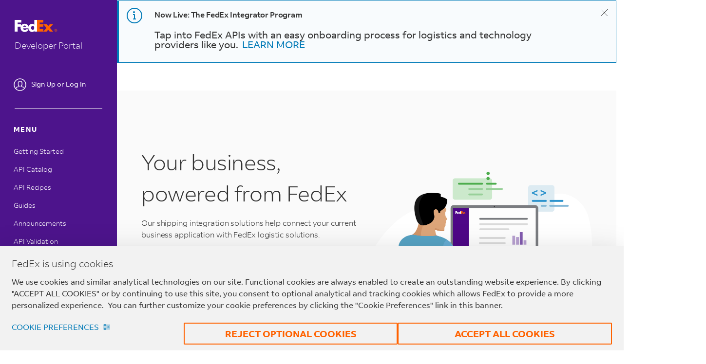

--- FILE ---
content_type: text/html
request_url: https://developer.fedex.com/api/en-au/home.html
body_size: 13466
content:
<!DOCTYPE html>

  <html lang="en-xs">       
    <base href="#"/>       
    <head>
    
  
	<meta charset="utf-8"/>	
    <meta name="google-site-verification"/>
    <title></title>
    
    
    <meta name="Category" content="Others"/>
    
	<meta name="Date" content="Sun Jan 11 17:45:34 GMT 2026"/>
    <meta http-equiv="X-UA-Compatible" content="IE=edge,chrome=1"/> 
    <meta name="description"/>
    <meta http-equiv='cache-control' content='no-cache'/> 
	<meta http-equiv='expires' content='300'/> 
	<meta http-equiv='pragma' content='no-cache'/> 
    <meta name="keywords"/>
    <meta name="locale"/>
    <meta name="viewport" content="width=device-width, initial-scale=1"/>
    <meta name="format-detection" content="telephone=no"/>
    
    <link rel="shortcut icon" type="image/x-icon" href="/etc.clientlibs/designs/fedex-common/images/resources/fx-favicon.ico"/>    
    <meta name="og:type" content="website"/>
    <meta name="og:site_name" content="FedEx"/>
    <meta name="og:url" content="http://developer.fedex.com/content/fedex-com/irc/sites/au/en_au/home.html.html"/>
    <meta name="og:title" content="FedEx APIs and Developer Portal"/>
    <meta name="og:description" content="FedEx APIs and Developer Portal"/>
    
    
    
    <link rel="canonical" href="https://developer.fedex.com/api/en-au/home.html"/>
	   
    <script>
            window.FDX = window.FDX || {};
            window.FDX.GDL = window.FDX.GDL || []; 
            var FDX = {};
			FDX.contextPath = "";
            window.fdx=window.fdx || {};            
            fdx.context={
                       envtVar:"",
                       searchUrl:"/services/search",
                       isPublishMode:"true"
            };

    </script>
   

<script>
if (!FDX) {
    var FDX = {};
}
FDX.DATALAYER ={};
FDX.GDL = [];
FDX.DATALAYER.event=[];
FDX.DATALAYER.page = {
        pageInfo: {
             pageName: "home",
             locale: "en_au",
             language:"en",
             historicalPageName : "",
             referrer : "",
             toolUsage:"",
             viewPort:"",
             reportSuite:"",
             region: "us",
             country:"au",
             pagePath:"apps\/fdp\/home",
             securePage : ""
         },
         category: {
        	 pageType:"",
             primaryCategory: "",
             isApplication:"",
             appName:""
         },
         onsiteSearch:{
             term:"",
             suggested: ""
         },
         link:{
        	 data:"",
        	 type:""
         },
         button:{
        	 data:"",
        	 type:""
         },
         assetSearch:{
        	 keyword:"",
        	 type:""
         }
 };
let country = "au";
let language = "en";
let pagepath = "apps\/fdp\/home";
let hash = window.location.hash;
let pageId = country.toUpperCase().concat("/", language).concat("/", pagepath).concat("", hash).replace("#", "");
window.FDX.GDL.push([ 'event:publish', [
  'page', 'pageinfo', {
    pageId: pageId
  }
] ]);
FDX.DATALAYER.googleAPIFlag=false;
FDX.DATALAYER.inputField='';
FDX.DATALAYER.userType="";  
FDX.DATALAYER.locationApp = {
        googleAPIFlag: "",      

};  
</script>


   

    
<script src="/etc.clientlibs/clientlibs/granite/jquery.min.js"></script>




    
<link rel="stylesheet" href="/etc.clientlibs/clientlibs/fedex-irc/page/masterpage.min.e639a0d58e443bea9b72f049deebec48.css" type="text/css">



  
     
	
    
<link rel="stylesheet" href="/etc.clientlibs/clientlibs/fedex-irc/page/leftnavpage.min.d760c179347d4a8d293646534f98deed.css" type="text/css">


   	
	
	    <!--  Target Pre-hiding Snippet -->
	    <script>
	        (function(g,b,d,f){(function(a,c,d){if(a){var e=b.createElement("style");e.id=c;e.innerHTML=d;a.appendChild(e)}})(b.getElementsByTagName("head")[0],"at-body-style",d);setTimeout(function(){var a=b.getElementsByTagName("head")[0];if(a){var c=b.getElementById("at-body-style");c&&a.removeChild(c)}},f)})(window,document,"body {opacity: 0 !important}",3E3);
	    </script>
        
    

    

    


        <script type="text/javascript" src="https://www.fedex.com/gdl/gdl-fedex.js" async></script>

	             
        
        
</head>

    <input type="hidden" value="AD-AAB-ABB-HCX" id="templateConfig"/> 
    
    <script>
window['adrum-start-time'] = new Date().getTime();
(function(config){
    config.appKey = $("#templateConfig").val();   
    config.adrumExtUrlHttp = 'http://cdn.appdynamics.com';
    config.adrumExtUrlHttps = 'https://cdn.appdynamics.com';
    config.beaconUrlHttp = 'http://pdx-col.eum-appdynamics.com';
    config.beaconUrlHttps = 'https://pdx-col.eum-appdynamics.com';
    config.xd = {enable : false};
})(window['adrum-config'] || (window['adrum-config'] = {}));
</script>
<script src="//cdn.appdynamics.com/adrum/adrum-20.9.0.3268.js"></script>     
    <body>      	
      <!-- Left Navigation PAGE MAIN BODY -->


    
<script src="/etc.clientlibs/clientlibs/fedex-irc/page/leftnavpage.min.js"></script>
<script src="/etc.clientlibs/clientlibs/fedex-irc/page/parentlibraries.min.js"></script>



 
 

<input type="hidden" id="menutxt" value="Menu"/>
<input type="hidden" id="devtitle" value="Developer Portal "/>
<input type="hidden" id="logotext" value="Fedex Logo"/>
<input type="hidden" id="overviewtext" value="Project Overview"/>
<input type="hidden" id="certificationtext" value="API Certification"/>
<input type="hidden" id="settingstext" value="Project Settings"/>
<input type="hidden" id="homealttxt" value="Go To Home"/>
<input type="hidden" id="submenuTitle" value="Other products"/>
<input type="hidden" id="externalDomain" value="https://developer.fedex.com/wirc"/>
<input type="hidden" id="menuList" value="[{&#34;pageTitle&#34;:&#34;My Projects&#34;,&#34;pagePath&#34;:&#34;/api/en-au/project&#34;},{&#34;pageTitle&#34;:&#34;Getting Started&#34;,&#34;pagePath&#34;:&#34;/api/en-au/get-started&#34;},{&#34;pageTitle&#34;:&#34;API Catalog&#34;,&#34;pagePath&#34;:&#34;/api/en-au/catalog&#34;},{&#34;pageTitle&#34;:&#34;API Recipes&#34;,&#34;pagePath&#34;:&#34;/api/en-au/Api-recipes&#34;},{&#34;pageTitle&#34;:&#34;Guides&#34;,&#34;pagePath&#34;:&#34;/api/en-au/guides&#34;},{&#34;pageTitle&#34;:&#34;Announcements&#34;,&#34;pagePath&#34;:&#34;/api/en-au/announcements&#34;},{&#34;pageTitle&#34;:&#34;API Validation&#34;,&#34;pagePath&#34;:&#34;/api/en-au/certification&#34;},{&#34;pageTitle&#34;:&#34;API Status&#34;,&#34;pagePath&#34;:&#34;/api/en-au/dashboard&#34;},{&#34;childPages&#34;:[{&#34;pageTitle&#34;:&#34;FedEx Web Services&lt;sup>&amp;reg;&lt;\/sup>&#34;,&#34;pagePath&#34;:&#34;https://www.fedex.com/en-us/developer/web-services&#34;},{&#34;pageTitle&#34;:&#34;FedEx Ship Manager&lt;sup>&amp;reg;&lt;\/sup>  Server&#34;,&#34;pagePath&#34;:&#34;https://www.fedex.com/en-us/developer/ship-manager-server&#34;}],&#34;pageTitle&#34;:&#34;Support/FAQs&#34;,&#34;pagePath&#34;:&#34;/api/en-au/support&#34;},{&#34;pageTitle&#34;:&#34;Manage Organization&#34;,&#34;pagePath&#34;:&#34;/api/en-au/organization&#34;}]"/>
<div id="webhookFlag" style="display: none;">true</div>
<!-- Global Search Icon  -->

<!-- End of Global Serach Icon -->
<div class="fxg-main-content">
  
    
        
            <section class="custom-hide-component " aria-live="polite">
                <article class="NBLayout NBstyle fxg-outage">
                    <img class="info-icon" data-rendition="/content/dam/fedex-com/irc/angular/outage-white.svg" src="/api/content/dam/fedex-com/irc/angular/outage-white.svg" alt="info-icon"/>
                    <div class="wstext">
                        <p class="wstitle">Temporary disruption impacting users of Advanced and Basic Integrated Visibility</p>
                        <div class="wsdesc"><p>Details included here  </p>
</div>
                    </div>
                    
                        <img class="icon-close" src="/api/content/dam/fedex-com/irc/common/close-white.svg" onclick="this.parentNode.parentNode.remove(); return false;" alt="close"/>
                    
                    
                </article>
            </section>
        
    

  <div class="row">
    <div class="sidenav leftnav col-sm-2">      
      <div><a id="mySidenav" class="sidenav" onclick="gotohome();FDX.DTM.pushLinkInfo(this)" target="_self" tabindex="1">
  <img src="/api/content/dam/fedex-com/irc/leftnav/white.png" class="fedex-alt"/></br>
  <h6 class="dev-portal"></h6>  
</a>

  <div class='irc-authentication'>
  <a href="#" class='fxg__sign-in' data-default-signintext="Sign Up or Log In">
    <img class="fxg-user-options__icon" alt=" Sign Up or Log In" src="/api/content/dam/fedex-com/irc/leftnav/login-icon_white.svg"/>
    <span class="fxg-user-options__sign-in-text"> Sign Up or Log In </span>     
  </a>
  <hr/>
      </div>

  <p class='menu-txt'></p>
  <div id="mobile-signin">
  <a class="ismobile fxg__sign-in" data-default-signintext="Sign Up or Log In"><img class="fxg-user-options__icon" src="/api/content/dam/fedex-com/irc/leftnav/login-icon_purple.svg"/><span class="fxg-user-options__sign-in-text"> Sign Up or Log In </span></a>
</div>
<div class="leftnav-menu-container">
  <div class='getting-started-menu-txt parent-nav-links'>
    <a id="main-menu-link">MAIN MENU <i class="arrow down"></i></a>
  <div class="child-nav-links" id="menuDiv"></div>  
 </div>

  <div id="gettingstartedMenuDiv"></div>  
  <div id="referenceMenu"></div>  
</div>
 <input type="hidden" id="contextPath"/>        

<div id="dialogboxfoot"></div>
<div class="leftlogin" style="display:none">

<div class="fxg-login-module col-md-offset-3 fxg-form-login" id="regForm">
<h2 class="text-center fxg-login-header" style="font-size: 35px;" id="login-text"></h2>
 <div class='addnote'> <p> <p><b>Note: </b>you will be taken to fedex.com to log in and then will return <br />
to FedEx Developer Portal.</p>
 </p> 
</div>
<!--
<div class="btn-center"><button class="fxg-irc-login fxg-button fxg-button--orange col-md-offset-2" id="lgn-btn">LOG IN</button></div>
-->
<form method="POST" action="#" id="InviteLogin" autocomplete="off" class="fxg-form">
<!--
    <div class='login-error'></div>
<div class="fxg-field">
<label for="NavLoginUserId">USER ID</label>
<input id="NavLoginUserId" type="text" class="fxg-field__input-text fxg-field__input--required fxg__loginid" name="user" required aria-required="true" data-errmsg="Sorry, this is a required field."/>
</div>
<div class="fxg-field">
<label for="NavLoginPassword">PASSWORD</label>
<input id="NavLoginPassword" autocomplete="off" type="password" class="fxg-field__input-text fxg-field__input--required" name="pwd" required aria-required="true" data-errmsg="Sorry, this is a required field."/>
</div>
<div class="form-check">
<label class="form-check-label">
<input type="checkbox" aria-label="key-check" class="form-check-input key-check" value="agree" name="key-check">
<span class="checkmark"></span>
<p>Remember Me</p>
</label>
</div>
 -->

<div class="btn-center"><button class="fxg-irc-login fxg-button fxg-button--orange col-md-offset-2" id="lgn-btn">LOG IN</button></div>

</form>

<div class="text-center">
<div class="fxg__link fxg__section">
<div class="fxg__link">
FORGOT PASSWORD OR USER ID?
</div>
</div>
<div class="fxg__hr fxg__section"><hr/></div>
<div class="fxg__parbase fxg__section">
<div class="fxg-rte fxg-get-id" data-emptytext="Rich Text" aria-label="Get access to FedEx APIs by creating a user ID.">Get access to FedEx APIs by creating a user ID. </div>
</div>
<div class="fxg__link fxg__section">
<div class="fxg__link">
<button onclick="gotoregisterPage()" class="irc-link-button">SIGN UP</button>
</div>
</div>
</div>
</div>
<input type="hidden" name="error_loginorsignup" id="error_loginorsignup" value="Log in or signup to join {{0}} organization."/></input>
<input type="hidden" name="signupurl_id" id="signupurl_id" value="&lt;p>/register/#/contact&lt;/p>
"/></input>
<input type="hidden" name="signUpRedirect" id="signUpRedirect" value="&lt;p>/welcome.html&lt;/p>
"/></input>
</div></div>
    </div>

	<div class="main col-sm-12">	  
      <div class='fxg-topnav fxg-wrapper'>
        <nav class="navbar navbar-expand-lg navbar-light">
          <button class="hamburger hamburger--slider" type="button">
            <span class="hamburger-box">
              <span class="hamburger-inner">Menu</span>
            </span>
          </button>
          <span class="api-title" onclick="gotohome()">Developer Portal </span>
          <div class="fxg-nav">
            <div>
 
<!-- UTILITY NAV START -->

<div class="fxg-user-options">
    
    </div> 
  <input type="hidden" value="false" id="loginstatus"/>
  <input type="hidden" value="Logout" id="logouttxt"/>
  <input type="hidden" value="Settings" id="loggedintxt"/>
  <input type="hidden" value=" Sign Up or Log In" id="defaulttxt"/>
   <input type="hidden" value="Login incorrect. Either the user ID or password combination is incorrect or the account has been locked. Please try again or click &lt;a href=&#39;https://www.fedex.com/fcl/web/jsp/forgotPassword.jsp?appName=fclmyprofile&amp;locale=US_en&amp;step3URL=https://www.fedex.com/apps/myprofile/loginandcontact/?locale=en_US&amp;cntry_code=US&amp;afterwardsURL=https://www.fedex.com/apps/myprofile/loginandcontact/?locale=en_US&amp;cntry_code=US&#39;> here&lt;/a> to recover your password." id="logouterrtxt"/>
   <input type="hidden" value="Sorry. Something went wrong. Please re-enter your user name and password to try again." id="logoutunreacherrtxt"/>
   <input type="hidden" value="LOG IN" id="loginbtnTxt"/>
   <input type="hidden" value="Settings" id="settingsText"/> 
     
     <input type="hidden" value="Enter your user ID and password to log in" id="signInText"/> 
                        	   
    
<!-- UTILITY NAV END -->
</div>
          </div> 
        </nav>
      </div>
      <div class="banner-image" style="width: 100%;">
        <div class="breadcrumb-irc-container">
          


    


        </div>
        <div class="notification-banner section">
    
        
            <section class=" homepage-web-service-banner" aria-live="polite">
                <article class="NBLayout NBstyle fxg-info">
                    <img class="info-icon" data-rendition="/content/dam/fedex-com/irc/common/Information.svg" src="/api/content/dam/fedex-com/irc/common/Information.svg" alt="info-icon"/>
                    <div class="wstext">
                        <p class="wstitle">Now Live: The FedEx Integrator Program</p>
                        <div class="wsdesc"><h3>Tap into FedEx APIs with an easy onboarding process for logistics and technology providers like you.<b>  <a href="https://developer.fedex.com/api/en-us/get-started.html">LEARN MORE</a></b></h3>
</div>
                    </div>
                    
                    
                        <img class="icon-close" src="/api/content/dam/fedex-com/irc/common/Close.svg" onclick="this.parentNode.parentNode.remove(); return false;" alt="close"/>
                    
                </article>
            </section>
        
    
</div>
<div class="coveoSearch section">
    <input type="hidden" id="coveoAPiKey" value="xx5bcf8e29-7898-4eb9-ac1b-483be21fd4f6"/>
    <div class="global-search-container">
        <img class="newicon " src="/api/content/dam/fedex-com/irc/leftnav/Search_Icon2x.png" alt="search" onclick='Searchicon()'/>
        <div class='full-search newsearch '>
            <form action='#' method="get" name="searchform" onsubmit='smallSearch()'>
                <div class="newinput-group">
                    
                        <div class="input-wrapper">
                            <input id="q" type="text" oninput="handleCoveoSearch(this.value)" autocomplete="off" class='newform-control gloablappendbox' name="q" required placeholder="Search.."/>
                            <button type="button" class="search-cross " onclick="clearInput()">
                                <img class="search-crossimg" src='/api/content/dam/fedex-com/irc/common/close-first.png'/>
                            </button>
                        </div>
                    

                    
                    <div class='newinput-group-btn'>

                        <button class='btn searchbtn' type='submit' value="search">
                        	<img class="searchbtnimg" src='/api/content/dam/fedex-com/irc/common/search.png'/>
                        </button>

                    </div>
                    <div id="autocomplete" class="yui-skin-sam globalsuggestions"></div>
                </div>
                <span class="globalcancelbtn" onclick="clearInput()">CANCEL</span>
            </form>
        </div>
    </div>

</div>
<div class="userInfo section"><div class="welcome-wrapper" id="userInfoWrap">
  <div class="welcome-text">
    <div class="fdp-text">
      FedEx Developer Portal
    </div>
    <!-- dynamically update this value -->
    <div class="welcome-name">
      Welcome, Jordan
    </div>
    <div class="company-name  display-flex" id="companyInfo">
      <!-- dynamically update this value --> 
      <div>
      <div class="company-name-title" id="orgNameTitle">Matter Company</div>
      <div class="edit-org">
        <a href="https://developer.fedex.com/api/en-us/organization.html#/organization/settings">
          <!-- need to add href link to edit the org and shud be disable for contributor & viewer -->
          <img src="/api/content/dam/fedex-com/irc/common/edit.svg" alt="edit project name icon"/>
        </a>
      </div>
    </div>
  </div>
  </div>
  <div class="welcome-last-updated display-flex">
    <div>
      <a href=""><img src="/api/content/dam/fedex-com/irc/common/refresh.svg" alt="refresh icon"/></a>
      <!-- dynamically update this value -->
      <div class="last-updated-text">Last updated Apr. 27, 2021 11:10 a.m.</div>
    </div>
  </div>
</div>

    
<link rel="stylesheet" href="/etc.clientlibs/clientlibs/fedex-irc/components/userinfo.min.be48ce01416a14e14b167a81b0817e38.css" type="text/css">


	</div>
<div class="heroCarousel section">

    




<div class="carousel-container">
	<div class="carousel-slides-timing" style="display: none;">7</div>
	<div class="carousel-items">
		<div class="carousel-item ">
			<div class="carousel-item-content">
				
				<h2 class="carousel-item-title">Your business, powered from FedEx</h2>
				<div class="carousel-item-description"><p>Our shipping integration solutions help connect your current business application with FedEx logistic solutions.<br />
</p>
<p>With a full suite of modern APIs and our Advanced Integrated Visibility webhooks, we have software solutions to support all your needs.<br />
It’s your business. Done better.</p>
</div>
				<div class="carousel-login-button-container">
					
					<button class="carousel-sign-up-btn" onclick="gotoregisterPage()">SIGN UP</button>
					<button class="carousel-login-btn" id="lgn-btn">LOG IN</button>
					
					
				</div>
			</div>
			<img src="/api/content/dam/fedex-com/irc/leftnav/heroCarouselStepOne.png" class="carousel-hero-img"/>
		</div>
	
		<div class="carousel-item ">
			<div class="carousel-item-content">
				
				<h2 class="carousel-item-title">Gain near real-time shipment visibility</h2>
				<div class="carousel-item-description"><p>FedEx Advanced Integrated Visibility delivers near real-time tracking updates straight to your servers using webhook technology. Get instant, automated push notifications that keep you and your recipients informed every step of the way. With flexible configuration options, this solution adapts to your business needs—ensuring timely, accurate tracking insights at scale. See <b><a href="https://developer.fedex.com/api/en-au/guides/pricing-guide.html">Pricing</a></b></p>
<p>Billing is based on the number of tracking numbers processed per month.</p>
</div>
				<div class="carousel-login-button-container">
					
					
					<a href="https://developer.fedex.com/api/en-au/catalog/shipment-visibility-webhook.html" target="_self">
						<button class="explore-btn">EXPLORE THE BENEFITS</button>
					</a>
					
				</div>
			</div>
			<img src="/api/content/dam/fedex-com/irc/leftnav/illustration.png" class="carousel-hero-img"/>
		</div>
	
		<div class="carousel-item ">
			<div class="carousel-item-content">
				
				<h2 class="carousel-item-title">Easily Onboard with the FedEx Integrator Program</h2>
				<div class="carousel-item-description"><p>Experience a guided path to APIs and Advanced Integrated Visiblity designed for technology and logistics providers. This means streamlined access to shipping, tracking, and delivery capablities with simplified validations for you and no certification requirements for customers. Onboarding has never been easier.</p>
</div>
				<div class="carousel-login-button-container">
					
					
					<a href="https://developer.fedex.com/api/en-au/get-started.html" target="_self">
						<button class="explore-btn">GET STARTED</button>
					</a>
					
				</div>
			</div>
			<img src="/api/content/dam/fedex-com/irc/leftnav/illustration1.png" class="carousel-hero-img"/>
		</div>
	</div>
	<div class="carousel-pagination">
		<img src="/api/content/dam/fedex-com/irc/leftnav/arrow-left.png" class="arrow-image arrow-prev" alt="Previous Slide"/>
		<div class="dots-container">
		</div>
		<img src="/api/content/dam/fedex-com/irc/leftnav/arrow-right.png" class="arrow-image arrow-next" alt="Next Slide"/>
	</div>
</div>
</div>


        </div>
      
      <!-- UTILITY NAV END -->
      <div id="parsysDiv">
        <div class="body-content">

          <a name="bodyparsys_container" style="visibility:hidden"></a>
<div class="fxg-wrapper">
    <div class="pre_login_home_comp2 section"><div class="homepage_component-fdp">
    <div class="row solutions_deliver_intro">
        <h2 class="solutions_title">No matter your needs, our solutions deliver</h2>
        <p class="solutions_desc">FedEx APIs and webhooks offer a simple, cost-effective way to keep customers on your site and add speed and efficiency to your shipping process.</p>
        <div class="col_start_block">
            <div class="col-md-4 col1_streamline">
                <img class="img_streamline" data-rendition="/content/dam/fedex-com/irc/leftnav/coding and testcase.png" src="/api/content/dam/fedex-com/irc/leftnav/coding%20and%20testcase.png" alt=""/>
                <h4 class="title_streamline">Streamline processes</h4>
                <div class="desc_streamline">Access customized, interface-independent integration solutions.</div>
            </div>
            <div class="col-md-4 col2_improve">
                <img class="img_improve" data-rendition="/content/dam/fedex-com/irc/leftnav/rationalization.png" src="/api/content/dam/fedex-com/irc/leftnav/rationalization.png" alt=""/>
                <h4 class="title_improve">Improve efficiency</h4>
                <div class="desc_improve">Manage returns with ease and reduce customer service costs.</div>
            </div>
            <div class="col-md-4 col3_supportcustomer">
                <img class="img_supportcustomer" data-rendition="/content/dam/fedex-com/irc/leftnav/usergroup.png" src="/api/content/dam/fedex-com/irc/leftnav/usergroup.png" alt="alert"/>
                <h4 class="title_support_customers">Support customers</h4>
                <div class="desc_support_customers">Allow customers to track the status of their orders, all in your own application.</div>
            </div>
        </div>
    </div>
    <div id="creatAnOrgBnr">
        

    
<link rel="stylesheet" href="/etc.clientlibs/clientlibs/fedex-irc/components/create-org-banner.min.e0c238dcef65d4a7de9442c186197d9f.css" type="text/css">
<script src="/etc.clientlibs/clientlibs/fedex-irc/components/create-org-banner.min.js"></script>



<div class="org-banner">
	<div class="next-steps">
		<p>Your Next steps</p>
		<p>To get started in the FedEx Developer Portal, first create an organization. </p>
	</div>
	<div class="main-banner">
		<div>
			<img src="/api/content/dam/fedex-com/irc/common/Illustration.svg" alt="createOrgImg"/>
		</div>
		<div class="banner-text">
			<div>
				Create an organization
			</div>
			<div>
				Your organization serves as the foundation for managing your integrations. Once you create an organization, you can then invite users, add shipping and billing accounts, and create projects. And as the creator, you’ll be automatically listed as the Admin.
			</div>
			<button type="button" data-analytics="" onclick="gotocreateorg()" class="create-org-btn irc-orange-button">Create an organization </button>
		</div>
		
	</div>

</div>

<script>
	function gotocreateorg()
{
	location.href = FDX.TOPNAV.contentPath + "/organization/create.html#/createorganization";
}
</script>
    </div>

    <div id="card-bundle">
        
	
    
<link rel="stylesheet" href="/etc.clientlibs/clientlibs/fedex-irc/components/card-bundle.min.020aae1558ed3563d365bfa208ed7d0d.css" type="text/css">


	
	

	
    


	
	<div id="accNo">

	<div><div class="cards-account-account">
	
		
	
		
			
				<div class="fxg-col col-sm-4 single-card" id="shipAcc">
					<div class=" fxg-left">
						<div class="">
							<div class="fxg-rte  fxg-rte--align-left">
								<img class="info-icon som-cli" src="/api/content/dam/fedex-com/irc/common/shipAcc_icon.svg"/>
								<div class="cards-inner">
								  <p>
									<div>
										<div>
											<p><span class="fxg-font-size-18">Shipping Accounts</span></p>
											<p><span class="fxg-font-size-45 shipAcc">0</span></p>
											<p class="desc-car">We’ll use the transaction data from your shipping accounts for your integration projects.</p>
											<p class="acc-link-add"><a class="fxg-font-weight-700" href="https://developer.fedex.com/api/en-us/organization.html#/organization/accounts">ADD SHIPPING ACCOUNT</a>
											<p class="acc-link-manage"><a class="fxg-font-weight-700" href="https://developer.fedex.com/api/en-us/organization.html#/organization/accounts">MANAGE SHIPPING ACCOUNTS</a>
											</p>
										</div>
									</div>
								  </p>
								</div>
							</div>
						</div>
					</div>
				</div>
			
				<div class="fxg-col col-sm-4 single-card" id="activeUser">
					<div class=" fxg-left">
						<div class="">
							<div class="fxg-rte  fxg-rte--align-left">
								<img class="info-icon som-cli" src="/api/content/dam/fedex-com/irc/common/activeUsers_icon.svg"/>
								<div class="cards-inner">
								  <p>
									<div>
										<div>
											<p><span class="fxg-font-size-18">Active Users</span></p>
											<p><span class="fxg-font-size-45 activeUser">0</span></p>
											<p class="desc-car">Invite users to join your organization, then set their roles and add them to projects.</p>
											<p class="acc-link-add"><a class="fxg-font-weight-700" href="https://developer.fedex.com/api/en-us/organization.html#/organization/users">INVITE &amp; MANAGE USERS</a>
											
										</div>
									</div>
								  </p>
								</div>
							</div>
						</div>
					</div>
				</div>
			
		
	
		
	
		
	

	<div class="fxg-col col-sm-4 single-card" id="quickRef">
					<div class=" fxg-left">
						<div class="">
							<div class="fxg-rte  fxg-rte--align-left">
								<div class="cards-inner">
									<p><span class="fxg-font-size-18">Quick Reference</span></p>
									
										
										
										
											
									<p id="apiCatlogLink"><a class="fxg-font-weight-700" href="https://developer.fedex.com/api/en-us/catalog.html">API CATALOG</a></p>
								
									<p id="wbDocLink"><a class="fxg-font-weight-700" href="https://developer.fedex.com/api/en-us/catalog/shipment-visibility-webhook.html">WEBHOOKS DOCUMENTATION</a></p>
								
									<p id="qutotaRateGuideLink"><a class="fxg-font-weight-700" href="https://developer.fedex.com/api/en-us/guides/ratelimits.html">QUOTAS &amp; RATE LIMITS GUIDE</a></p>
								
									<p id="virtualizatioGuideLink"><a class="fxg-font-weight-700" href="https://developer.fedex.com/api/en-us/guides/sandboxvirtualization.html">VIRTUALIZATION GUIDE</a></p>
								
										</div>
							</div>
						</div>
					</div>
				
			
		
	</div>
</div>
</div>

</div>

	
    


	
	

	
    


	
	

<div id="billingAcc">
	<div class="billing-account-banner section">
  <div class="bill-acc-wrapper">
    <div class="bill-acc-img">
      <img src="/api/content/dam/fedex-com/irc/common/Updated_FDP_Billing1.svg" alt="billing account banner img"/>
    </div>
    <div class="bill-acc-body">
      <div class="bill-title">
        Billing Account 
      </div>
      <div class="bill-subTitle">
        You’ll need a billing account for any projects with subscription fees or potential overage fees.
      </div>
    </div>
    <div class="bill-acc-cta">
      <a href="https://developer.fedex.com/api/en-us/organization/add-billingaccount.html">
      <button class="bill-acc-btn">
        ADD BILLING ACCOUNT
      </button>
      </a>
    </div>
  </div>
</div>


</div>







<div id="projNo">
	<div>
	
    



	<div class="fxg-projects-count-bg apiWbProj">
		<div class="fxg-home-font">
			<p class="fxg-head-view">Your Projects</p>
			<p class="fxg-head-create">Create your first project</p>
			<p class="proj-subline">Projects are used to organize your integrations. </p>
			<div class="fxg-defaultbill">
				<div class="fxg-defaultbill-title">
					<p>Default billing account number: </p>
					<p class="masked-defaultBillno">XXXXX2343</p>
				</div>
				<a href="https://developer.fedex.com/api/en-us/organization.html#/organization/billingaccounts">
					<img src="/api/content/dam/fedex-com/irc/common/edit.svg" alt="edit project name icon"/>
				</a>
			</div>
		</div>
		<div class="cards-proj">
			
				
			
				
			
				
			
				
					
						<div class="fxg-col col-sm-5 single-card" id="webProj">
							<div class="fxg-wrapper-md fxg-left">
								<div class="premium-box">PREMIUM</div>
								<div class="fxg__cart-rectangle-md">

									<div class="fxg-rte  fxg-rte--align-left">
										<img class="info-icon som-cli" src="/api/content/dam/fedex-com/irc/common/webhook_icon.svg"/>
										<div class="cards-inner">
											<p><span class="fxg-font-size-25">Webhook Projects</span></p>
											<p class="desc-car webProj">Shipment Visibility Webhook delivers near real-time tracking push notifications directly to your servers, and you can manage this integration with a webhooks project. This is currently available for U.S.-based accounts only. </p>
											<p class="proj-link-learn "><a class="fxg-font-weight-700" href="https://developer.fedex.com/api/en-us/catalog/shipment-visibility-webhook.html">LEARN ABOUT SHIPMENT VISIBILITY WEBHOOK</a>
											<p class="proj-link-manage "><a class="fxg-font-weight-700" href="https://developer.fedex.com/api/en-us/project.html#/myprojects">MANAGE WEBHOOK PROJECTS</a>
											<p class="proj-link-create "><a class="fxg-font-weight-700" href="https://developer.fedex.com/api/en-us/project.html#/myprojects">CREATE WEBHOOK PROJECT</a>
											<p class="proj-link-view "><a class="fxg-font-weight-700" href="https://developer.fedex.com/api/en-us/project.html#/myprojects">VIEW WEBHOOK PROJECT</a>
											</p>
										</div>
									</div>
								</div>
							</div>
						</div>
					
						<div class="fxg-col col-sm-5 single-card" id="apiProj">
							<div class="fxg-wrapper-md fxg-left">
								
								<div class="fxg__cart-rectangle-md">

									<div class="fxg-rte  fxg-rte--align-left">
										<img class="info-icon som-cli" src="/api/content/dam/fedex-com/irc/common/Queue.svg"/>
										<div class="cards-inner">
											<p><span class="fxg-font-size-25">API Projects</span></p>
											<p class="desc-car apiProj">Our full suite of APIs allows you to tap into the power of FedEx global software solutions. An API project will allow you to manage integration with any of our API solutions. </p>
											<p class="proj-link-learn "><a class="fxg-font-weight-700" href="https://developer.fedex.com/api/en-us/catalog.html">EXPLORE API CATLOG</a>
											<p class="proj-link-manage "><a class="fxg-font-weight-700" href="https://developer.fedex.com/api/en-us/project.html#/myprojects">MANAGE API PROJECTS</a>
											<p class="proj-link-create "><a class="fxg-font-weight-700" href="https://developer.fedex.com/api/en-us/project.html#/myprojects">CREATE API PROJECT</a>
											<p class="proj-link-view "><a class="fxg-font-weight-700" href="https://developer.fedex.com/api/en-us/project.html#/myprojects">VIEW API PROJECTS</a>
											</p>
										</div>
									</div>
								</div>
							</div>
						</div>
					
				
			
		</div>
	</div>
</div>
</div>


    </div>
    <div class="row leverage_fedex_sol_intro">
        <h2 class="leverage_fedex_title">Leverage FedEx solutions with our full suite of webhooks and APIs</h2>       
        <div class="col-md-6 trackwebhook_boxcard">
            <img class="trackwebhook_boxcard_img" data-rendition="/content/dam/fedex-com/irc/leftnav/api_icon.png" src="/api/content/dam/fedex-com/irc/leftnav/api_icon.png" alt=""/>
            <div class="boxcard2_trackwb">
                <h4 class="trackwebhook_boxcard_title">APIs</h4>
                <p class="trackwebhook_boxcard_desc">Pull information from FedEx logistic solutions into your own applications to compare rates, create labels, process returns, and more. </p>
                <div class="mpst_pop_api_api">
                    <p class="trackapi_boxcard_cmgblock">
                        <span class="trackwebhook_boxcard_cmgtxt">MOST POPULAR APIS</span>
                    </p>
                      
                    <p class="trackwebhook_boxcard_list" data-href="/api/en-us/catalog/ship.html" onclick="localeRedirect(this.getAttribute('data-href'))" style="text-align:center; color:inherit; cursor:pointer;">•
                        <u>Ship API</u></p>
                    <p class="trackwebhook_boxcard_list" data-href="/api/en-us/catalog/rate.html" onclick="localeRedirect(this.getAttribute('data-href'))" style="text-align:center; color:inherit; cursor:pointer;">•
                        <u>Rate and transit time</u></p>
                </div>
                <button class="btn btn_explorefedex_api_card" data-href="/api/en-us/catalog.html" onclick="localeRedirect(this.getAttribute('data-href'))" style="color:#007AB7">EXPLORE API CATALOG</button>
            </div>
        </div>
        <div class="col-md-6 trackwebhook_boxcard">
            <img class="trackwebhook_boxcard_img" data-rendition="/content/dam/fedex-com/irc/leftnav/trackwb_icon.png" src="/api/content/dam/fedex-com/irc/leftnav/trackwb_icon.png" alt=""/>
            <div class="boxcard1_trackwb">
                
                <h4 class="trackwebhook_boxcard_title">Advanced Integrated Visibility</h4>
                <p class="trackwebhook_boxcard_desc">Get near real time push updates on shipments in transit for US-based accounts and tracking numbers . Track events include estimated date of delivery and time window, picture proof of delivery and more. Subscribers are charged a monthly fee, based on the count of tracking number(s).</p>
                <br/> <br/>
                <p class="trackwebhook_boxcard_desc webhook-enabled"></p>

                <div class="mpst_pop_api_webh webhook-content">
                    
                    
                </div>
                <div class="btn_mpst_pop_api_webh">
                    
                    
                    <p class="learn_about_benifits webhook-content" data-href="/api/en-us/catalog/shipment-visibility-webhook.html" onclick="localeRedirect(this.getAttribute('data-href'))" style="color:#007AB7; cursor:pointer;">EXPLORE HOW IT WORKS</p>
                </div>
            </div>
        </div>
    </div>

    <div>
        <div class="integrate_with_ease_intro">
            <h3 class="integrate_with_ease_title">Test before you commit, and integrate with ease</h3>
            <div class="row integrate_with_ease">
                <div class="col-md-5 ease-step-cntnr">
                    <div class="step_1_test steps-cont-hwc">
                        <div class="connector-line connector-line-1"></div>
                        <h3 class="step1_title_test"><span class="number-icon number-icon-1"></span>Test</h3>
                        <p class="step1_desc_test"><p>Explore documentation for Advanced Integrated Visibility webhooks and our API solutions, then test in our sandbox space— no account needed.<br />
<a href="https://developer.fedex.com/api/en-us/catalog/shipment-visibility-webhook.html">Advanced Integrated Visibility Documentation</a><br />
<a href="https://developer.fedex.com/api/en-au/catalog.html">API Catalog</a></p>
</p>
                    </div>
                    <div class="step_2_test steps-cont-hwc">
                        <div class="connector-line connector-line-2"></div>
                        <h3 class="step2_title_test"><span class="number-icon number-icon-2"></span>Learn</h3>
                        <p class="step2_desc_test"><p>Review our quotas and rate limits guide and integration best practices to learn about solutions in more detail.<br />
<a href="https://developer.fedex.com/api/en-au/guides/ratelimits.html">Quotas &amp; rate limits guide</a><br />
<a href="https://developer.fedex.com/api/en-au/guides/best-practices.html">Integration best practices</a></p>
</p>
                    </div>
                    <div class="step_3_test steps-cont-hwc">
                        <h3 class="step3_title_test"><span class="number-icon number-icon-3"></span>Integrate</h3>
                        <p class="step3_desc_test"><p>Ready to integrate? Follow our step-by-step getting started guide, and start by creating an organization in the FedEx Developer Portal.<br />
<a href="https://developer.fedex.com/api/en-au/get-started.html">Getting started guide</a><br />
<a href="https://developer.fedex.com/api/en-us/organization/create.html#/createorganization">Create Organization</a></p>
</p>
                    </div>
                </div>
                <div class="col-md-6 integrate-with-ease-bg">
                    <img class="pre_login_lllo_img" src="/api/content/dam/fedex-com/irc/leftnav/prelogin_test_commit.svg" alt="pre_login_lllo_img"/>
                </div>
            </div>
        </div>
    </div>
</div>
</div>
<div class="multi-card-component section">

<div class="home-pre-login-card">
  <div class="ensure_integratin_intro">
      <h2 class="Ensure_integratin_title">Ensure integration is a good fit for your business?</h2>
      
      <div class="ensure-image-content-container">
          <div class="col-md-6 fedex-compatible-card">
              <img class="fedex_compatible_image" data-rendition="/content/dam/fedex-com/irc/leftnav/fedex_compatible_img.png" src="/api/content/dam/fedex-com/irc/leftnav/fedex_compatible_img.png" alt=""/>
              <p class="fedex_compatible_title">FedEx Compatible</p>
              <p class="fedex_compatible_desc">If your shipping application is intended for resale, become a member of FedEx® Compatible to integrate FedEx functionality into your solution.</p>
              <a href="https://www.fedex.com/en-us/compatible.html"><button class="btn btn_explorefedex_compatible_card">EXPLORE FEDEX COMPATIBLE</button></a>
          </div>          
      
          <div class="col-md-6 fedex-compatible-card">
              <img class="fedex_compatible_image" data-rendition="/content/dam/fedex-com/irc/leftnav/sol_support_img.png" src="/api/content/dam/fedex-com/irc/leftnav/sol_support_img.png" alt=""/>
              <p class="fedex_compatible_title">Solutions to support your business</p>
              <p class="fedex_compatible_desc">Not sure if you&#39;re ready to integrate with FedEx solutions? Learn more about how integrating can support your business.</p>
              <a href="https://www.fedex.com/en-us/compatible/find-a-solution.html"><button class="btn btn_explorefedex_compatible_card">EXPLORE SOLUTIONS</button></a>
          </div>          
      </div>
  </div>
</div>
</div>
<div class="multi-card-component section">

<div class="home-post-login-card">
  <div class="ensure_integratin_intro">
      <h2 class="Ensure_integratin_title">Need more information before you get started?</h2>
      <p class="ensure-integartion-subtitle">We have the support materials you need to make integration easy. </p>
      <div class="ensure-image-content-container">
          <div class="col-md-6 fedex-compatible-card">
              <img class="fedex_compatible_image" data-rendition="/content/dam/fedex-com/irc/home-page/getting-started-img.png" src="/api/content/dam/fedex-com/irc/home-page/getting-started-img.png" alt=""/>
              <p class="fedex_compatible_title">Getting started guide</p>
              <p class="fedex_compatible_desc">Our getting started guide walks you through all the steps you need to take to integrate.      </p>
              <a href="https://developer.fedex.com/api/en-au/guides.html"><button class="btn btn_explorefedex_compatible_card">EXPLORE GUIDE</button></a>
          </div>          
      
          <div class="col-md-6 fedex-compatible-card">
              <img class="fedex_compatible_image" data-rendition="/content/dam/fedex-com/irc/home-page/integartion-best-practice.png" src="/api/content/dam/fedex-com/irc/home-page/integartion-best-practice.png" alt=""/>
              <p class="fedex_compatible_title">Integration best practices</p>
              <p class="fedex_compatible_desc">Check out our best practices guide to create comprehensive and efficient integrations.</p>
              <a href="https://www.fedex.com/en-us/integration.html"><button class="btn btn_explorefedex_compatible_card">REVIEW BEST PRACTICES </button></a>
          </div>          
      </div>
  </div>
</div>
</div>
<div class="richtext parbase section">

    




<!-- CHANGE: VMLNAFEDEXW-356 Added expressions to deal with Viewport Settings -->
 
<input class="justifyRteRtl" type="hidden" value="false"/>



<div class="fxg-rte  fxg-rte--align-center    " style="color:default;" data-emptytext="Rich Text"><p><span class="fxg-font-size-35">Still have questions? We've got answers</span></p>
</div>


</div>
<div class="accordion-selector section">

	<!--Accordion Selector component-->
	<section class="fxg-accordion-selector leftnav-selection fxg-accordion-style-one     ">

		<div class="">
			
			<div class="fxg-accordion-wrapper">
				<article class="fxg-title-box">

					<a class="accordian-selector collapsed" data-toggle="collapse" href="#home-page-1" aria-expanded="false" aria-controls="home-page-1">
						

						What is an API and what are the benefits ?
						<!-- show carrot -->
						
							<span class="carrot">
								<svg aria-hidden="true" xmlns="http://www.w3.org/2000/svg" width="18" height="10" viewBox="0 0 18 10">
									<desc> Created with Sketch.</desc>
									<g fill="none">
										<g style="stroke-width:2;stroke:#333333">
											<polyline transform="translate(-1042 -1047)translate(120 541)translate(0 481)translate(931.827869 29.967213)rotate(90)translate(-931.827869 -29.967213)translate(927.827869 21.467213)translate(4 8.915368)scale(-1 -1)rotate(-90)translate(-4 -8.915368)" points="-4 5 4.1 12.8 12 5.1"/>
										</g>
									</g>
								</svg>
							</span>
						
						
					</a>
				</article>
				<section class="fxg-content-box panel-collapse clearfix collapse " id="home-page-1" aria-expanded="false">
					<article class="col-sm-12">
						




    
    
    <div class="richtext parbase">

    




<!-- CHANGE: VMLNAFEDEXW-356 Added expressions to deal with Viewport Settings -->
 
<input class="justifyRteRtl" type="hidden" value="false"/>



<div class="fxg-rte      " style="color:;" data-emptytext="Rich Text"><div class="still_have_ques_ans1">An API is the gateway between your current business application and the FedEx logistic solutions that power the global FedEx enterprise. Your application communicates with FedEx processing systems by sending requests over the internet and in return receives real-time information that can be presented to your customers in a unified manner. FedEx APIs can assist with tracking, order entry, customer service, reverse logistics and billing, as well as shipping operations. To learn more about our range of APIs — like Address Validation, Rate, and Basic Integrated Visibility — explore our API Catalog. To learn more about APIs, explore What is an API?</div>
<p> </p>
<div class="readmore_ques_ans1"><b><a href="https://developer.fedex.com/api/en-us/support.html">Read more <img src="/api/content/dam/fedex-com/irc/leftnav/read_more_check_arrow.png" alt="readmore_img"/></a></b></div>
</div>


</div>



					</article>
					
				</section>
			</div>
		</div>

	</section>
	<!--End Accordion Selector component-->
</div>
<div class="accordion-selector section">

	<!--Accordion Selector component-->
	<section class="fxg-accordion-selector leftnav-selection fxg-accordion-style-one     ">

		<div class="">
			
			<div class="fxg-accordion-wrapper">
				<article class="fxg-title-box">

					<a class="accordian-selector collapsed" data-toggle="collapse" href="#home-page-2" aria-expanded="false" aria-controls="home-page-2">
						

						Do I need a FedEx account for integrations?
						<!-- show carrot -->
						
							<span class="carrot">
								<svg aria-hidden="true" xmlns="http://www.w3.org/2000/svg" width="18" height="10" viewBox="0 0 18 10">
									<desc> Created with Sketch.</desc>
									<g fill="none">
										<g style="stroke-width:2;stroke:#333333">
											<polyline transform="translate(-1042 -1047)translate(120 541)translate(0 481)translate(931.827869 29.967213)rotate(90)translate(-931.827869 -29.967213)translate(927.827869 21.467213)translate(4 8.915368)scale(-1 -1)rotate(-90)translate(-4 -8.915368)" points="-4 5 4.1 12.8 12 5.1"/>
										</g>
									</g>
								</svg>
							</span>
						
						
					</a>
				</article>
				<section class="fxg-content-box panel-collapse clearfix collapse " id="home-page-2" aria-expanded="false">
					<article class="col-sm-12">
						




    
    
    <div class="richtext parbase">

    




<!-- CHANGE: VMLNAFEDEXW-356 Added expressions to deal with Viewport Settings -->
 
<input class="justifyRteRtl" type="hidden" value="false"/>



<div class="fxg-rte      " style="color:;" data-emptytext="Rich Text"><div class="still_have_ques_ans1">Yes. FedEx Developer Portal administrators must associate FedEx accounts to their organization in order to run their transactions. You can create a personal or business account any time. There is no fee to open an account.</div>
<div class="still_have_ques_ans1"> </div>
<div class="still_have_ques_ans1"> </div>
<div class="still_have_ques_ans1"><b><a href="https://developer.fedex.com/api/en-us/support.html">Read more <img src="/api/content/dam/fedex-com/irc/leftnav/read_more_check_arrow.png" alt="readmore_img" width="16" height="16"/></a></b></div>
</div>


</div>



					</article>
					
				</section>
			</div>
		</div>

	</section>
	<!--End Accordion Selector component-->
</div>
<div class="richtext parbase section">

    




<!-- CHANGE: VMLNAFEDEXW-356 Added expressions to deal with Viewport Settings -->
 
<input class="justifyRteRtl" type="hidden" value="false"/>



<div class="fxg-rte      " style="color:;" data-emptytext="Rich Text"><div class="btn btn_view_all_faqs_btn" style="color: rgb(0,122,183);"><a title="faqs" href="https://developer.fedex.com/api/en-au/support.html" target="_blank">VIEW ALL FAQS</a></div>
</div>


</div>
<div class="column_control section"><!-- COLUMN CONTROL START -->

    <div class="row ">
        
            <!-- 2 Columns -->
            <div class="fxg-col    col-sm-6    ">
                

            </div>

            <div class="fxg-col    col-sm-6    ">
                

            </div>
        

        

        

        
    </div>

<!-- COLUMN CONTROL END --></div>
<div class="integrator-popup section"><aem-integrator-popup data-src="sign-agreement-steps.global.json"></aem-integrator-popup>


    
<script src="/etc.clientlibs/clientlibs/fedex-irc/frontend.min.js"></script>



</div>


</div>

          <div class='fxg-login-wrapper'></div>
          <div id="error-info-page" class="col-md-offset-4" style="display:none"></div>
        </div>
         
<script src="/api/etc/clientlibs/fedex/common/libs/lodashjs/lodash.min.js"></script>

    





<div class='fxg-wrapper'>
  <footer class="fdx-footer-hide">
<footer aria-label="FedEx Integration Footer">
<section>
<article>

  <div class="col-sm-6">
   <ul>
     <li aria-label="&lt;p>Are you an existing Web Services or FedEx Ship Manager Server Customer? If so, you can still access the &lt;a title=&#34;DRC&#34; href=&#34;/content/fedex-com/sites/us/en_us/developer.html&#34; data-analytics=&#34;EC(Column number)|Link Text&#34;>&lt;u>Developer Resource Center&lt;/u>&lt;/a>.&lt;/p>
"><p>Are you an existing Web Services or FedEx Ship Manager Server Customer? If so, you can still access the <a title="DRC" href="https://www.fedex.com/en-us/developer.html" data-analytics="EC(Column number)|Link Text"><u>Developer Resource Center</u></a>.</p>
</li>
     <li aria-label="© FedEx Corporate Services Inc. All rights reserved.">© FedEx Corporate Services Inc. All rights reserved.</li>
   </ul>    
  </div>
  <div class="col-sm-6">
    <div class="list-links">
      <ul>
        
          <li><a href="https://www.fedex.com/en-us/integration.html" aria-label="Integration Solutions">Integration Solutions</a></li>
	    
          <li><a href="https://www.fedex.com/en-us/integration/support.html" aria-label="Support">Support</a></li>
	    
          <li><a href="https://www.fedex.com/en-au/home.html" aria-label="FedEx.com">FedEx.com</a></li>
	    
          <li><a href="https://www.fedex.com/en-au/terms-of-use.html" aria-label=" Terms of Use"> Terms of Use</a></li>
	    
          <li><a href="https://www.fedex.com/en-us/trust-center.html" aria-label="Security &amp; Privacy">Security &amp; Privacy</a></li>
	    
      </ul>
    </div>
    
      <div class="country-dropdown">
        <ul>
          <a style="cursor:pointer;" id="global-selector" aria-label="Australia">
            <li><img src="/api/content/dam/fedex-com/irc/leftnav/globe.png"/></li>
            <li class="country-val">Australia</li>
          </a>
          <li class='footer-country-locale'>
            <div class="dropdown fxg-bootstrap-dropdown" style="float: none;">
              <button class="dropdown-toggle" type="button" id="dropdownMenu" data-toggle="dropdown" aria-haspopup="true" aria-expanded="false" aria-label="Please select language from below drop down">
                English
                <span class="fxg-icon"></span>
              </button>	
       	      <ul class="dropdown-menu" aria-labelledby="dropdownMenu" id="lang-selctor">
                 
                  
                    <li><a href="https://developer.fedex.com/api/en-au/home.html" target="_self">English</a></li>
                     
                  
                
       	      </ul>
  	        </div>			
		  </li>
        </ul>
      </div>
    
  </div>
</article>
</section>
</footer>
</footer>
</div>
      </div>
    </div>
  </div>
</div>
<!-- END GENERIC PAGE MAIN BODY -->


<!-- Common Error Code Html code -->

<div id="commonErrorMsg" class="modal fade" role="dialog" data-backdrop='static'>
  <div class="modal-dialog">
    <div class="modal-content">
      <div class="modal-header">
        <a href="#" class="pull-right" data-dismiss='modal' aria-label="Close"><img alt="Close" src="/api/content/dam/fedex-com/irc/common/close.png"/></a>
      </div>
      <div class="modal-body text-center">
        <img data-rendition="/content/dam/fedex-com/irc/common/error.svg" alt="Error" src="/api/content/dam/fedex-com/irc/common/error.svg"/>
        <h2>Something went wrong ...</h2>
        <p>FedEx is unable to process your request. Please try again later.</p>
        <div class="text-center">
          <button type="button" aria-label="OKAY" class="irc-orange-button" data-dismiss='modal'>OKAY</button>
          <br/>
           <a href="https://developer.fedex.com/api/en-us/support.html">CONTACT SUPPORT</a>  
        </div>
	  </div>
    </div>
  </div>
</div>            
<!-- Session Time out -->
<div id="sessionErrorMsg" class="modal fade" role="dialog" data-backdrop='static'>
  <div class="modal-dialog">
    <div class="modal-content">
      <div class="modal-header">
        <a href="https://developer.fedex.com/api/en-au/home.html" class="pull-right" aria-label="Close"><img alt="Close" src="/api/content/dam/fedex-com/irc/common/close.png"/></a>
      </div>
      <div class="modal-body text-center">        
        <h2>Your session has timed out.</h2>
        <p>Please log back in to continue.</p>
        <div class="text-center">
          <button type="button" aria-label="OKAY" id="session_btn" class="irc-orange-button" data-dismiss='modal'>OKAY</button>
          <br/>          
        </div>
	  </div>
    </div>
  </div>
</div>






    <script type="text/javascript"  src="/bUKBIZ/g6/NA/-fOG/YS1Hit1mub/pE7phG5cuEiwhpQ73i/fQUZPAE/Lx4/URWQ_MBkB"></script></body>
  </html>


--- FILE ---
content_type: text/css
request_url: https://developer.fedex.com/etc.clientlibs/clientlibs/fedex-irc/page/leftnavpage.min.d760c179347d4a8d293646534f98deed.css
body_size: 40129
content:
@font-face{font-family:Roboto;font-style:normal;font-weight:300;src:local('Roboto Light'),local('Roboto-Light'),url("../../../../api/etc/clientlibs/fedex/common/css/resources/fonts/Roboto-Light.ttf") format("truetype")}
@font-face{font-family:Roboto;font-style:normal;font-weight:400;src:local('Roboto'),local('Roboto-Regular'),url("../../../../api/etc/clientlibs/fedex/common/css/resources/fonts/Roboto-Regular.ttf") format("truetype")}
@font-face{font-family:Roboto;font-style:normal;font-weight:700;src:local('Roboto Bold'),local('Roboto-Bold'),url("../../../../api/etc/clientlibs/fedex/common/css/resources/fonts/Roboto-Bold.ttf") format("truetype")}
.body-content .get-started ul li{font-size:10px !important}
.body-content .get-started ol li a{font-size:18px;position:relative}
.body-content .get-started ul li .fxg-font-size-18{position:relative;top:4px}
.body-content .get-started .richtext a{font-size:18px}
.body-content .get-started ul.nav-tabs li a{font-size:15px}
.body-content .get-started .tab-content #technical,.body-content .get-started .tab-content #business{margin-top:0}
.body-content .get-started .fxg-image-component{width:714px;text-align:left;margin:initial}
.body-content .guidesview .fxg-col.col-sm-9 .hr{margin-top:40px;margin-bottom:39px;width:960px}
.body-content .guidesview .fxg-col.col-sm-9 .fxg-font-size-35,.guidesview .fxg-col.col-sm-9 .fxg-font-size-45{line-height:1.14}
.body-content .guidesview .fxg-col.col-sm-9 .fxg-rte p{margin:15px 0}
.body-content .guidesview .fxg-col.col-sm-9 ol{margin-left:0}
.body-content .guidesview .fxg-col.col-sm-9 ol li{margin-bottom:10px}
.body-content .guidesview .fxg-col.col-sm-9 ol li:before{content:'';border:0}
.body-content .guidesview .fxg-col.col-sm-9 ul li{line-height:1.6;font-size:10px;margin-bottom:5px}
.body-content .guidesview .fxg-col.col-sm-9 .romon-style{list-style-type:lower-roman;margin-left:55px}
.body-content .guidesview .fxg-col.col-sm-9 .circle-style{list-style-type:circle}
.body-content .guidesview .fxg-col.col-sm-9 .fxg-accordion-selector .fxg-content-box .fxg-rte{padding:10px 25px}
.body-content .guidesview .fxg-col.col-sm-9 .fxg-accordion-selector.fxg-accordion-style-one .fxg-title-box a .carrot{right:10px !important;top:25px;position:absolute}
.body-content .guidesview .fxg-col.col-sm-9 .fxg-ul-migrate li{margin-bottom:15px}
.body-content .guidesview .fxg-col.col-sm-9 .fxg-accordion-selector{border-bottom:1px solid #d9d9d9;border-top:0}
.body-content .guidesview .fxg-accordion-selector.fxg-accordion-style-one .fxg-title-box a .carrot{position:relative}
.body-content .guidesview .fxg-col.col-sm-9 .circle-style{margin-left:25px}
.body-content .guidesview .fxg-col.col-sm-9 ul li .fxg-font-size-18{position:relative;top:4px}
.body-content .best-practices .guides-spacing,.body-content .versioning .guides-spacing{float:right;width:100%;margin:20px 0 !important}
.body-content .administration-guide .guides-spacing{float:right;width:100%;margin-bottom:25px !important}
.body-content .administration-guide ul{margin-top:-10px}
.body-content .guidesview .fxg-wrapper-sm .fxg-rte{text-align:left}
.body-content .guidesview span.fxg-font-size-18 a,.body-content .guidesview span.fxg-font-size-18 a u,.body-content .guidesview span.fxg-font-size-18 u{font-size:18px}
.language_dropdown .icon_link a img{width:25px;height:23px;background-position:-252px 0;background-size:311.78px 23px;margin-right:5px}
:focus{outline:0}
.body-content .versioning .fxg-accordion-selector .fxg-title-box:before,.body-content .versioning .fxg-accordion-selector .fxg-content-box .fxg-rte:before{font-size:20px;font-weight:300;position:relative}
.body-content .versioning .fxg-accordion-selector .fxg-title-box:before{content:"Q.";top:25px;left:10px;width:25px}
.body-content .versioning .fxg-accordion-selector .fxg-content-box .fxg-rte:before{content:"A.";top:15px;left:-15px}
.body-content .versioning .fxg-accordion-selector.fxg-accordion-style-one .fxg-title-box{display:inline-flex}
.body-content .guidesview .fxg-col.col-sm-9 .fxg-accordion-selector .fxg-content-box .fxg-rte{display:-webkit-box}
.fdx-alert{min-height:75px;z-index:1001;background:#f8f8f8;position:fixed;width:100%;margin-top:-40px}
.fdx-alert p{text-align:center;color:#333;font-family:Roboto;font-size:15px;letter-spacing:-0.2px;line-height:21px;position:relative;top:22px}
.fdx-alert p a{color:#333 !important;text-decoration:underline}
.fdx-alert-close{position:absolute;right:75px;cursor:pointer;bottom:28px}
.fdx-alert-msg{position:absolute;left:150px;bottom:28px}
.fdx-alert-close img{height:28px}
.fdx-alert-msg img{height:28px}
.main-fdx-row{margin-top:60px}
.main-fdx-row .leftnav{margin-top:75px}
.fxg-announcements a,.fxg-announcements a:hover{text-decoration:none !important;color:#333 !important}
@media(max-width:768px){.body-content .guidesview .fxg-col.col-sm-9{padding-left:0;padding-right:0}
.body-content .guidesview .fxg-col.col-sm-9 ul,.body-content .guidesview .fxg-col.col-sm-9 ol{padding-left:15px}
}
body{font-family:Roboto !important;color:#333;word-break:break-word}
.body-content{margin-top:58px;display:flex;min-height:75vh;margin-bottom:40px;margin-left:255px}
@media(min-width:1025px){.body-content{padding-bottom:12rem}
}
.sidenav{background-color:#4d148c;z-index:1;top:0}
.fxg-main-content .leftnav.col-sm-2{position:fixed;height:100%;width:240px;left:0;padding:0}
.fxg-main-content .col-sm-12{padding-left:0;padding-right:0}
.fxg-main-content .fxg-overlay{z-index:99;margin:0 15px;top:0;left:-15px}
.fxg-dropdown__item--open.fxg-user-options__option .fxg-dropdown__sub-menu,li.fxg-dropdown__item .fxg-dropdown__sub-menu{right:0}
.sidenav a,.dropdown-btn{font-family:FedEx Sans;text-decoration:none;color:#fff;display:block;padding-left:28px;font-size:14px;margin-bottom:12px;font-weight:lighter;padding-top:4px;min-height:25px;vertical-align:middle;padding-right:9px;cursor:pointer}
a.current{border-left:3px solid #fff;padding-left:25px;font-weight:bold}
.fxg-child-links a.current{padding-left:42px !important}
a.current .child-text{font-weight:bold}
.child-text{font-size:14px !important;font-family:FedEx Sans !important;font-weight:lighter}
#mySidenav,#bgmySidenav{padding:40px 30px 30px 30px;width:240px;outline:0;box-shadow:none}
#mySidenav h6,#bgmySidenav h6{font-size:18px;color:white;font-weight:300;margin-top:16px;line-height:1.33;opacity:.9}
#mySidenav .fxg__logo-line,#bgmySidenav .fxg__logo-line{width:20px}
#mySidenav .fxg__logo-line hr,#bgmySidenav .fxg__logo-line hr{opacity:.5}
#mySidenav img,#bgmySidenav img{cursor:pointer}
#mySidenav .fxg__logo-line hr,#bgmySidenav .fxg__logo-line hr{margin-bottom:-10px;width:auto}
.nav-tabs>li.active>a,.nav-tabs>li.active>a:hover,.nav-tabs>li.active>a:focus{border:0;border-bottom:4px solid #4d148c;color:#4d148f}
.nav-tabs>li>a:hover{background:transparent;border:0;color:#4d148c}
.nav-tabs>li>a{color:#333}
.faq-cat-tabs{margin-bottom:40px}
.irc-orange-button,.irc-link-orangebutton,.irc-link-button,.irc-link-orange-button-signup{padding:0 25px;text-transform:uppercase;font-size:19px;width:auto;min-width:190px;height:60px;font-weight:bold;letter-spacing:1px !important}
.irc-orange-button,.irc-link-orange-button,.irc-link-orange-button-signup{background:#ff6200;border:1px solid #ff6200;color:white}
.irc-link-orange-button{padding:20px;margin-left:195px;margin-bottom:30px;margin-top:50px}
.irc-link-orange-button-signup{padding:20px;margin-left:195px;margin-bottom:30px;margin-top:50px}
.irc-link-button{border:2px solid #ff6200;color:#ff6200;cursor:pointer;margin-right:10px;background:transparent}
.irc-orange-button:disabled{background:#f2f2f2;border:1px solid #f2f2f2;color:#8e8e8e}
button{outline:0}
.body-content .modal-header{border-bottom:0;padding-bottom:0}
.body-content #regForm input,.body-content #regForm textarea{color:#333;border:1px solid #bfbfbf;box-shadow:none;border-radius:0;font-size:18px;font-weight:300;line-height:1.33}
.body-content #regForm input:focus,.fxg-nav #regForm input:focus,.body-content #regForm textarea:focus{border:1px solid #4d148f;box-shadow:none}
.body-content #regForm textarea{height:165px;resize:none}
.body-content #regForm input{height:50px}
.body-content .modal-header .close{opacity:initial}
.body-content #regForm label,.fxg-nav #regForm label{font-size:10px;font-weight:bold;color:#333;letter-spacing:1px}
.body-content .form-group{text-align:left}
.body-content .modal-content{border-radius:0}
#container-angular .col-sm-12,ul.main-links,ul.menu-links,ul.sublinks{padding-left:0}
ul.main-links li{list-style:none}
#menuicon{width:30px;height:30px;margin:-2px 2px 0 -5px;cursor:pointer}
.form-check-label{position:relative;padding-left:30px;cursor:pointer;-webkit-user-select:none;-moz-user-select:none;-ms-user-select:none;user-select:none;display:inline-table}
.form-check-label .apiServices,.form-check-label .key-check,.checkbox-error{display:none}
.checkmark{position:absolute;top:22px;left:0;height:20px;width:20px;border:1.5px solid #007ab7}
.form-check-label input:checked ~ .checkmark{border:1.5px solid #007ab7}
.checkmark:after{content:"";position:absolute;display:none}
.form-check-label input:checked ~ .checkmark:after,.fxg-create-project .lic input:checked ~ .checkmark:after,.edittestkey .lic input:checked ~ .checkmark:after,.notifications .lic input:checked ~ .checkmark:after{display:block}
.form-check-label .checkmark:after,.fxg-create-project .lic .checkmark:after,.edittestkey .lic .checkmark:after,.notifications .lic .checkmark:after{left:6px;top:3px;width:6px;height:9px;border:solid #0079b5;border-width:0 2px 2px 0;-webkit-transform:rotate(45deg);transform:rotate(45deg);position:relative}
.dropdown .action{cursor:pointer}
.dropdown .action:after{content:url("../../../../api/content/dam/fedex-com/irc/angular/actions.svg")}
.dropdown .action1:after{content:url('../../../../api/content/dam/fedex-com/irc/angular/actions-purple.svg')}
.open .action:after,.dropdown .action:hover{content:url("../../../../api/content/dam/fedex-com/irc/angular/actions-purple.svg")}
.fxg-error-msg,.proj-error-msg,.fxg-proj-error-msg{position:relative;top:5px;font-weight:normal;font-size:12px;color:#e8002e;line-height:1.33;font-style:normal;letter-spacing:normal;font-stretch:normal}
.cross-icon:after{content:url("../../../../api/content/dam/fedex-com/irc/leftnav/cross-icon.svg");width:10px;margin-right:3px}
.proj-details{font-weight:bold !important;letter-spacing:1.5px;font-size:12px !important;text-transform:uppercase;cursor:initial !important}
.fxg__desc-border{border:1px solid #f2f2f2;padding:20px;background:#f2f2f2;margin-bottom:20px}
.fxg__desc-border .pull-left img{width:30px;height:30px;position:relative;top:10px}
.fxg__desc-border .pull-left{padding:15px}
.certificate-desc{text-align:left}
.certificate-desc b{font-size:14px}
.certificate-desc p{position:relative;top:5px;font-size:14px !important;line-height:1.43 !important;margin:-1px}
.fxg-account-country{display:flex;margin-bottom:20px}
.fxg__remove-country{margin-left:15px;margin-top:12px;font-size:16px;color:#007ab7;line-height:1.5}
#add_show,#add_hide{position:relative;font-size:14px;color:#007ab7;font-weight:bold;line-height:1.14;letter-spacing:1px;cursor:pointer}
.invalid{border:1px solid red !important}
.fxg__remove-disabled,#add_hide{color:gray}
.user-table .pagination>li.active>a{background:#4d148c;border-radius:50%;color:#fff}
.user-table .pagination>li>a{font-size:16px;color:#4d148c;border:0;margin-top:4px;margin-right:5px}
.user-table li.page-item a[aria-label=Previous],.user-table li.page-item a[aria-label=Next],.user-table li.page-item a[aria-label=Last],.user-table li.page-item a[aria-label=First]{padding:0;margin:0}
.user-table li.page-item a[aria-label=Previous] span,.user-table li.page-item a[aria-label=Next] span,.user-table li.page-item a[aria-label=Last] span,.user-table li.page-item a[aria-label=First] span{width:40px;height:40px;background-color:initial}
.user-table .pagination>li.active>a:hover{background:#4d148c}
.user-table .pagination>li>a:hover{background:initial}
.user-table li.page-item a[aria-label=Previous] span{content:url("../../../../api/content/dam/fedex-com/irc/angular/left-arrow.svg") !important}
.user-table li.page-item a[aria-label=Next] span{content:url("../../../../api/content/dam/fedex-com/irc/angular/right.svg") !important}
.user-table li.page-item a[aria-label=Last] span{content:url("../../../../api/content/dam/fedex-com/irc/angular/right-arrow.svg") !important}
.user-table li.page-item a[aria-label=First] span{content:url("../../../../api/content/dam/fedex-com/irc/angular/left.svg") !important}
p{letter-spacing:normal}
.copy-icon:after{content:url("../../../../api/content/dam/fedex-com/irc/angular/copy.svg");cursor:pointer}
.loader{position:fixed;width:100%;height:100%;z-index:100}
#commonErrorMsg .modal-dialog,#sessionErrorMsg .modal-dialog{top:64px;width:520px}
#commonErrorMsg .modal-body h2,#sessionErrorMsg .modal-body h2{font-size:30px;font-weight:300;margin-top:20px;margin-bottom:24px;line-height:1.17}
#commonErrorMsg .modal-body p,#sessionErrorMsg .modal-body p{font-size:18px;font-weight:300;line-height:1.33;margin-bottom:50px}
#commonErrorMsg .modal-body button,#sessionErrorMsg .modal-body button{margin-bottom:24px;margin-top:0}
#commonErrorMsg .modal-body a,#sessionErrorMsg .modal-body a{font-weight:bold;font-size:14px;letter-spacing:1.2px;line-height:normal}
#commonErrorMsg .modal-content,#sessionErrorMsg .modal-content{border-radius:0;width:520px}
#commonErrorMsg .modal-header,#sessionErrorMsg .modal-header{border-bottom:0;padding:15px 15px 0 0}
#commonErrorMsg .modal-body{padding:0 60px 60px 60px}
#sessionErrorMsg .modal-body{padding:0 60px 30px 60px}
#parsysDiv .form-control[readonly]{background:white}
.fxg-link.fxg-dropdown-js:after{background-image:url(../../../../api/content/dam/fedex-com/irc/leftnav/menu-sprite.png)}
.fxg-accordion-selector .fxg-title-box a{color:#333;display:block;font-size:20px !important;line-height:23px;padding:27px 50px 27px 20px !important;padding-right:300px;position:relative;text-decoration:none;font-weight:100;width:100%}
.fxg-accordion-selector,.fxg-accordion-selector .fxg-content-box .fxg-rte{border-top:1px solid #d9d9d9;margin-bottom:0}
#technical .accordion_selector:last-child .fxg-content-box .fxg-rte{border-top:0}
#technical .accordion_selector:last-child .fxg-rte,#technical .accordion_selector:last-child .fxg-title-box{border-bottom:1px solid #d9d9d9}
.fxg-accordion-selector .fxg-content-box .fxg-rte{padding:15px 15px 15px 21px}
.fxg-content-box .col-sm-12{padding-left:0;padding-right:0}
.nav-tabs>li{width:auto;min-width:130px;text-align:center;font-size:14px;color:#555;letter-spacing:normal}
.collapse-all,.expand-all{text-transform:uppercase}
.cancel-btn{background:transparent}
.body-content .container{padding-left:0}
.body-content .show-unauthorized{position:relative;top:70px;text-align:center;font-size:18px;font-weight:300}
.fxg-main-content{margin-top:-20px}
.fxg-main-content .body-content #lgn-btn{margin-left:initial}
h2.fxg-title{margin-bottom:20px;margin-top:0}
.modal-content{box-shadow:none}
.btnArea{clear:both}
.link-divider{width:20px;margin:30px 30px 20px;text-align:left}
.fxg-link----rounded_button{font-weight:700;display:inline-block;padding:15.23px 30px;border:2px solid #007ab7;border-radius:40px;color:#007ab7;letter-spacing:1px;min-width:250px}
.fxg-link--rounded_button{min-width:230px}
.fxg-child-links{list-style:none;padding-left:0}
.fxg-child-links img{height:16px;width:16px;position:relative;top:-2px;left:5px}
.fxg-child-links li a{width:210px;line-height:1.43;padding-left:45px}
.tracker{height:auto !important}
.fdx-web-services{font-weight:bold;font-size:13px}
.rte-irc-access{width:700px;padding:70px 0 30px 0;margin:0 auto}
.fxg-bgpar span:first-child{height:auto !important}
.fxg-bgpar .enhanced_link{padding-bottom:50px}
.fxg-bgpar .link{padding-bottom:30px}
.menu-txt{padding-left:28px;margin:15px 0 25px 0;font-weight:700;color:white;font-size:14px;text-transform:uppercase;letter-spacing:1.4px}
.parent-links{padding-left:0;list-style:none}
.arrow{border:solid white;border-width:0 1px 1px 0;display:inline-block;padding:5px;transform:rotate(45deg);position:absolute;right:30px}
.arrow.up{transform:rotate(225deg);margin-top:5px}
#menuDiv .fxg__logo-line{width:20px;padding-left:28px}
#menuDiv .fxg__logo-line hr{width:20px;opacity:.5}
.dropdown-btnM{text-transform:uppercase;font-weight:bold !important;letter-spacing:1.4px;text-decoration:none}
.menu-links li a{text-decoration:none}
.fdx-web-services:after{content:'';position:absolute;width:30px;height:12px;background:url(../../../../api/content/dam/fedex-com/irc/leftnav/icon_white.svg);background-repeat:no-repeat;background-position:10px;margin-top:4px}
#menuDiv .fxg-details-divider hr{width:181px;margin:40px 25px;border-top:1px solid #fff;opacity:.5}
.irc-authentication hr{margin:35px 30px}
.irc-authentication img{margin:0 10px 0 0;width:26px;height:26px}
.fxg__sign-out{display:contents !important}
.fxg__sign-in{display:flex !important;text-decoration:none}
.irc-authentication .fxg-user-options__sign-in-text{font-size:14px;margin-top:4px;text-decoration:none}
.irc-authentication .fxg-user-options__sign-in-text .fxg__sign-out{text-decoration:underline}
.certificationDetails a{font-weight:bold;text-decoration:none !important;font-size:14px;color:#007ab7 !important}
.cerificationPage a{font-weight:bold;text-decoration:none !important;font-size:14px;top:1px}
.cerificationPage a:hover{color:#333 !important}
.cerificationPage{position:relative;top:-60px !important}
#mobile-signin{display:none}
#error-info-page{min-height:51vh;text-align:center;width:600px;margin:auto}
.fxg-wrapper.home-page .multi-card-component+.richtext{max-width:960px;margin:60px auto 24px}
.fxg-wrapper.home-page .multi-card-component+.richtext .fxg-rte *{font-size:40px;font-family:FedEx sans;font-weight:300;line-height:56px;letter-spacing:-0.4px}
.fxg-wrapper.home-page .accordion-selector{max-width:960px;margin:0 auto}
.fxg-wrapper.home-page .fxg-accordion-wrapper .fxg-title-box a{font-size:24px !important;font-family:FedEx sans;font-weight:300;line-height:32px;letter-spacing:-0.4px;padding:16px 32px !important;display:inline-flex;justify-content:space-between}
.fxg-wrapper.home-page .fxg-accordion-wrapper .fxg-title-box a .carrot{position:static}
.fxg-wrapper.home-page .fxg-accordion-wrapper .fxg-title-box a:not(.collapsed){font-weight:400;background-color:#fafafa}
.fxg-wrapper.home-page .fxg-accordion-wrapper .fxg-content-box .fxg-rte{padding:0;border:0}
.fxg-wrapper.home-page .fxg-accordion-wrapper .fxg-content-box .fxg-rte .still_have_ques_ans1{padding:0 32px;font-size:16px;font-family:FedEx sans;font-weight:300;line-height:24px;letter-spacing:-0.1px}
.fxg-leftnav-order-number{border-radius:50%;padding:0 4px;background:#4d148c;border:1px solid #fff;color:#fff;text-align:center;font-size:10px;width:16px;height:16px}
.fxg-wrapper.home-page .fxg-accordion-wrapper .fxg-content-box .fxg-rte a{padding:0 32px 16px;font-size:16px;font-family:FedEx sans;font-weight:500;line-height:24px;letter-spacing:-0.18px;text-decoration:none !important;color:#007ab7 !important;display:inline-block}
.fxg-wrapper.home-page .fxg-accordion-wrapper .fxg-content-box .fxg-rte .still_have_ques_ans1 a{padding-left:0}
.fxg-wrapper.home-page .fxg-accordion-wrapper .fxg-content-box .fxg-rte .still_have_ques_ans1 a img{margin-left:5px}
.fxg-wrapper.home-page>.accordion-selector+.accordion-selector{border-bottom:1px solid #8e8e8e}
.fxg-wrapper.home-page>.accordion-selector .fxg-accordion-selector{border-color:#8e8e8e}
.api-receipes-table table{width:100%;border-collapse:collapse;margin-top:72px}
.api-receipes-table th{font-family:FedEx Sans;padding-bottom:16px;font-weight:300;line-height:32px;font-size:24px;letter-spacing:-0.4px;text-align:left;border-right:none !important;border-bottom:1px solid #ddd !important}
.api-receipes-table tr{border-bottom:1px solid #ddd}
.api-receipes-table td{font-family:FedEx Sans;font-weight:400;line-height:24px;font-size:16px;letter-spacing:-0.1px;padding:8px;text-align:left}
.api-receipes-table td:nth-child(2) a{font-family:FedEx Sans;font-weight:700;line-height:16px;font-size:14px;letter-spacing:1px;text-align:left;border-right:0;text-decoration:none !important;color:#007ab7 !important}
.collapse-expand-all a{font-family:FedEx Sans;margin-top:20px;font-weight:700;line-height:16px;font-size:14px;letter-spacing:1px;color:#007ab7 !important}
.expand-collapse-all{margin-top:20px}
.proj-api-recepies .fxg-accordion-selector{border-bottom:1px solid #d9d9d9}
.proj-api-recepies .accordion_selector:first-child{border-bottom:1px solid #d9d9d9}
.api-recipes-accordian-text{font-family:FedEx Sans;font-size:16px;font-weight:300;line-height:24px;letter-spacing:-0.1px}
.api-recipes-accordian-text b,.api-recipes-accordian-text i{font-family:FedEx Sans;font-size:16px}
.api-recipes-sub-text-margin{margin-bottom:24px}
.api-recipes-sub-text{font-family:FedEx Sans;font-size:16px;font-weight:300;line-height:24px;letter-spacing:-0.1px}
.proj-api-recepies .title .fxg-title{font-family:FedEx Sans !important}
.proj-api-recepies .fxg-accordion-selector .fxg-title-box a{font-family:FedEx Sans !important;font-size:24px !important;line-height:32px;letter-spacing:-0.4px;font-weight:300;padding:16px 50px 24px 32px !important;background-color:#fafafa}
.api-recipes-scenario-text{margin-bottom:16px;font-family:FedEx Sans;font-size:32px;font-weight:300;line-height:40px;letter-spacing:-0.4px}
.api-recipes-scenario-text-margin{margin-bottom:16px}
.api-recipes-scenario-text-margin-top{margin-top:72px;margin-bottom:16px}
.leftnav-menu-container{overflow:auto;max-height:calc(100vh - 300px);position:absolute;width:100%}
.leftnav-menu-container::-webkit-scrollbar{width:10px}
.leftnav-menu-container::-webkit-scrollbar-track{background:transparent}
.leftnav-menu-container::-webkit-scrollbar-track:hover{background:#ded8e4}
.leftnav-menu-container::-webkit-scrollbar-thumb{background:#999;width:8px;border-radius:6px}
.proj-api-recepies .fxg-accordion-order-number{margin-right:8px}
.proj-api-recepies .fxg-accordion-selector .fxg-content-box .fxg-rte{padding:0 228px 32px 32px}
.child-wrapper{display:flex;flex-direction:row;gap:8px}
.leftnav-hr hr{margin:16px 30px;margin:16px 20px 16px 30px}
.api-recipes .col-sm-4{padding-right:10px}
.guidesview .fxg-rte p{line-height:1.33;margin-bottom:8px}
.proj-webhookmarketing .accordion-selector{max-width:77%;margin:0 auto}
.get-started .title .fxg-title--align-left{text-align:left !important}
select::-ms-expand{display:none}
#selectCountry select,#selectState select,.fxg-add-account #countrydropdown,.fxg-add-account #languagedropdown,.notifications #countrydropdown,.notifications #prolanguagedropdown{background:url(../../../../api/content/dam/fedex-com/irc/leftnav/dropdownimg.png) 95% center no-repeat;background-size:20px 20px;-webkit-appearance:none;-moz-appearance:none;appearance:none;height:50px;border-radius:0;box-shadow:none}
#selectCountry select,.fxg-add-account #countrydropdown,.fxg-add-account #languagedropdown{width:520px}
.fxg-add-account #languagedropdown:disabled{background:lightgrey}
.bootstrap-multiemail{min-height:100px;width:100%;cursor:text;margin-bottom:0;padding:5px}
.bootstrap-multiemail .tag{background-color:#e3e3e3;border:2px solid #e3e3e3;border-radius:100px;color:#333;display:inline-block;margin-bottom:7px;max-width:500px;word-break:break-all;margin-right:5px}
.bootstrap-multiemail .tag.invalid,.bootstrap-multiemail .tag.valid{height:32px;text-align:center;padding:3px 10px 0 16px}
.bootstrap-multiemail .tag.invalid em{position:relative;top:-8px;font-size:16px}
.bootstrap-multiemail .tag.valid em{position:relative;top:5px;font-size:16px}
.select-list{background-color:#007ab7 !important;border:1px solid #007ab7 !important;color:#fff !important}
.bootstrap-multiemail .tag.invalid{border-color:#e8002e;background-color:#e8002e;color:#fff;position:relative;top:3px}
.bootstrap-multiemail .tag.valid{position:relative;top:-5px}
.invalid-emails{font-size:12px !important;color:#e8002e !important;padding:7px 5px;font-weight:normal !important}
#regForm .bootstrap-tagsinput{border:1px solid #ddd;display:inline-block;min-height:150px}
#regForm .bootstrap-tagsinput input{border:0;height:30px;max-width:500px;text-indent:5px;top:-2px;position:relative}
#regForm .bootstrap-tagsinput input:focus{border:0}
.bootstrap-tagsinput .tag.valid:hover{background:#fafafa}
.invalid span:after{content:url("../../../../api/content/dam/fedex-com/irc/leftnav/error-icon.svg");cursor:pointer}
.dimmer{position:fixed;top:0;left:0;background-color:white;opacity:.5;width:100%;height:100%}
.fxg-spinner{position:relative;margin:0 auto;width:35px}
.fxg-spinner:before{display:block;padding-top:100%;content:""}
.fxg-spinner--page{position:inherit;top:50%;left:50%;margin-left:-25px;margin-top:-25px;width:50px}
.lds-ring{display:inline-block;position:relative;width:52px;height:52px}
.lds-ring div{-webkit-box-sizing:border-box;box-sizing:border-box;display:block;position:absolute;width:42px;height:42px;margin:6px;border:4px solid #4d148c;border-radius:50%;-webkit-animation:1.2s cubic-bezier(.5,0,.5,1) infinite lds-ring;animation:1.2s cubic-bezier(.5,0,.5,1) infinite lds-ring;border-color:#4d148c transparent transparent}
.lds-ring div:nth-child(1){-webkit-animation-delay:-.25s;animation-delay:-.25s}
.lds-ring div:nth-child(2){-webkit-animation-delay:-.3s;animation-delay:-.3s}
.lds-ring div:nth-child(3){-webkit-animation-delay:-.15s;animation-delay:-.15s}
@-webkit-keyframes lds-ring{0{-webkit-transform:rotate(0);transform:rotate(0)}
100%{-webkit-transform:rotate(360deg);transform:rotate(360deg)}
}
@keyframes lds-ring{0{-webkit-transform:rotate(0);transform:rotate(0)}
100%{-webkit-transform:rotate(360deg);transform:rotate(360deg)}
}
.loaderprogress{border:1px solid #bfbfbf;border-radius:50%;border-top:2px solid #fff;animation:spin 2s linear infinite;animation:spin 2s linear infinite;top:10px;position:relative;left:45%;height:25px;width:25px;margin-top:-20px}
@-webkit-keyframes spin{0{-webkit-transform:rotate(0)}
100%{-webkit-transform:rotate(360deg)}
}
@keyframes spin{0{transform:rotate(0)}
100%{transform:rotate(360deg)}
}
@media(max-width:1200px){#mobile-signin{display:block !important}
.navbar{padding:15px;min-height:76px !important;margin-bottom:0 !important;border-bottom:1px solid #f2f2f2}
.mobile-border{border-bottom:0}
.hamburger-inner,.hamburger-inner:before,.hamburger-inner:after{background-color:black !important}
.active .hamburger-inner,.active .hamburger-inner:before,.active .hamburger-inner:after{background-color:#4d148c}
.fxg-dropdown.fxg-global-nav{top:0 !important;width:65px;display:block;overflow-x:visible}
.fxg-user-options__option .fxg-dropdown__sub-menu{right:174px !important;height:auto !important;top:5px;min-width:initial;position:relative !important;width:240px !important}
.fxg-user-options__option .fxg-user-options__icon{background-image:url("../../../../api/content/dam/fedex-com/irc/leftnav/login-icon.svg") !important}
.fxg-user-options__option .fxg-link{padding:24px 16px 18px !important}
.fxg-dropdown__item{background:white;border-bottom:none !important}
.fxg-nav{width:100%;position:absolute !important;margin-left:auto;height:0}
.api-title{font-size:20px;position:relative;left:5px;top:3px;font-weight:300;cursor:pointer}
.navbar .hamburger,.navbar .api-title{display:inline-flex !important}
.fxg-dropdown__item--open>.fxg-link:first-child{background:transparent !important}
.fxg-user-options,.fxg-topnav.fxg-wrapper{padding:0}
.fxg-topnav.fxg-wrapper{width:auto}
.fxg-breadcrmb{display:none}
.fxg-user-options__sign-in-text{display:block;position:relative;top:2px;font-size:14px;font-weight:300}
.minheight{height:0 !important}
.menu-txt{color:black;padding:15px 22px;margin:0;background:#f2f2f2;border-top:1px solid #e3e3e3;position:relative;top:51px}
#menuDiv .fxg-details-divider hr{margin:0}
.arrow{border-color:black}
#menuheading img{filter:invert(1)}
#menuDiv .fxg__logo-line{display:none}
.fxg-main-content .leftnav.col-sm-2{display:none;position:absolute}
.fxg-main-content .leftnav.showmenu{top:76px;display:block;z-index:11;width:100%}
.fxg-main-content .body-content{margin-left:0;padding:initial;width:100%;margin-top:30px !important}
.fxg-main-content{margin-top:0 !important}
.sidenav .parent-links a:first-child{border-top:0}
.main-links li a{border-top:0 !important}
.sidenav a:first-child{border-top:1px solid #f2f2f2}
.sidenav a{color:black;border-bottom:1px solid #f2f2f2;padding:20px 20px;margin-bottom:0;font-size:16px;position:relative;top:45px}
.row{margin:0}
.col-sm-12,.fxg-child-links{padding:0}
.sidenav{background:white}
.fxg-child-links li a{width:100%;text-indent:40px}
.fxg-child-links li{background:#fafafa}
.fdx-web-services{font-weight:300;font-size:16px}
.fdx-web-services:after{background:url(../../../../api/content/dam/fedex-com/irc/leftnav/icon_black.svg);width:30px;height:16px;background-repeat:no-repeat;background-position:10px}
.fxg-rectangle-8{top:-20px !important}
.fxg-banner{width:auto !important;top:0 !important;height:auto !important;left:0 !important}
.banner-image{top:17px !important}
.banner-image .background_image{margin-bottom:20px;margin-top:3px !important}
#bgmySidenav,#mySidenav{display:none}
.fxg-banner .enhanced_link{margin-right:initial !important;width:auto !important;margin-top:20px !important;margin-bottom:10px}
ul.fxg__success-cls{display:initial !important;width:auto !important}
li.fxg__tick{margin-bottom:20px}
.search{width:auto}
.fxg-row-eq-height{margin-right:-15px;margin-left:5px;justify-content:center}
.input-group{width:100%}
.fxg__serbox{width:100%;margin-bottom:30px !important}
h2.fxg-title{margin-bottom:35px;font-size:30px !important}
.cardListing .col-md-4{width:335px !important;margin-right:20px !important}
.fxg-overlay{left:0;top:75px;margin:0 !important}
.fxg-results .zero-results{margin:auto;width:auto}
.fxg-richtext-custom p{min-height:150px !important}
.newsearch{top:252px}
.listing hr{width:auto}
.fxg-detail-description{margin-bottom:50px}
.fxg__listdiv .col-sm-6{min-height:auto}
.tabs_manager .tab-content .fxg__accordion-option{display:none}
.tabs_manager .fxg-accordion-selector.fxg-accordion-style-one .fxg-title-box a{padding:25px 80px 25px 0 !important;font-size:18px}
.tabs_manager .fxg-accordion-selector .fxg-content-box .fxg-rte{padding:20px 15px}
.tabs_manager .fxg-accordion-selector .fxg-content-box .fxg-rte p{font-size:15px}
.tabs_manager .fxg-accordion-selector.fxg-accordion-style-one .fxg-title-box a .carrot{top:46%}
.tabs_manager .container .col-md-10{padding-left:0;padding-right:0}
.fxg-accordion-selector .fxg-accordion-wrapper{padding:initial}
.fxg-title-box{padding:0 15px}
#technical .fxg-accordion-selector.fxg-accordion-style-one .fxg-title-box button,#business .fxg-accordion-selector.fxg-accordion-style-one .fxg-title-box button{padding:23px 50px 23px 0}
.tab-content #technical,.tab-content #business{margin-top:40px !important}
.fxg-dropdown.fxg-global-nav li a.fxg-link--arrow{display:none}
.apiTitle.section{margin-top:-10px;text-align:center}
.apiTitle.section .fxg-rate{width:100%;margin-bottom:15px}
.apiTitle.section .fxg-rate .fxg__rat-txt{font-size:30px;width:auto;text-align:center;margin-bottom:20px}
.apiTitle.section .fxg-rate .pull-right{width:auto;margin-left:17px;margin-right:17px;float:none !important;position:initial}
.apiTitle.section .fxg-rate .pull-left{float:none !important;padding-right:0 !important}
.apiTitle.section .fxg-rate .pull-right button{width:100%;margin-top:10px;display:block !important;margin-left:0 !important}
.tabs_manager .tab-content #technical .api_overview .col-sm-4{padding-left:0;margin-bottom:30px}
.tabs_manager .tab-content #technical .column_control{margin-left:-15px}
.tabs_manager .tab-content #technical .column_control .fxg-rte{margin-bottom:90px}
#technical div.col-sm-8{order:2 !important}
.tabs_manager .tab-content #technical .api_overview{display:flex;flex-direction:column;margin-bottom:0}
#technical div.col-sm-4{order:1 !important}
.tabs_manager .nav-tabs{margin-bottom:30px !important}
.tabs_manager #technical .hr hr{margin-top:35px}
.tabs_manager .container{padding-right:0}
.tabs_manager .container .col-md-12{padding-left:0;padding-right:0}
.fxg__cart-image{margin-top:initial !important}
.fxg__cart-rectangle-sm{margin-top:50px !important}
.fxg-featured-offer__detail{padding:25px 15px !important}
.legacy-info{width:auto !important;margin-top:0 !important}
.popularapis .col-md-4{margin-right:20px !important}
.banner{padding:40px 0 !important}
.fxg__cart-rectangle-md{padding:15px 15px 70px 15px}
.featured_offer .fxg-rte{width:auto !important}
.fxg-wrapper-md{padding:0 !important}
.fxg-featured-offer__detail{padding:initial}
.fxg-featured-offer__detail-image img{width:100%}
.card .fxg__cart-rectangle-md .fxg-font-size-15{line-height:1.33}
.card .fxg-wrapper-md{min-height:0;height:auto}
.fxg-col.col-sm-6{padding-left:0;padding-right:0}
.fxg-featured-offer__detail{width:auto !important}
.fxg__cart-rectangle-sm .fxg-rte p:nth-of-type(3){position:initial !important;bottom:0 !important}
.fxg-col .fxg-breadcrmb{display:block}
.rte-irc-access{width:auto}
footer{margin-left:-15px !important}
footer .col-sm-6:first-child{padding-left:0 !important}
.body-content .get-started .fxg-image-component{width:auto !important}
footer .fxg-wrapper{width:auto !important}
.body-content .column_control .row{display:block !important}
.guidesview .fxg-col.col-sm-4,.support-page .fxg-col.col-sm-6{float:none;margin-left:auto;margin-right:auto !important}
.fdx-alert-close{right:15px;bottom:40px}
.fdx-alert-msg,.global-search,.globalsearch h2,.globalsearch hr{display:none}
.fdx-alert{margin-top:-100px}
.fdx-alert p{width:80%;top:10px;text-align:left;left:20px;margin-bottom:25px}
.main-fdx-row{margin-top:100px}
#myprofile_notifications,#myprofile_general{margin-top:0 !important}
.fxg-user-options__icon{height:21px}
.sidenav .input-group .form-control{height:54px;border-top:1px solid lightgrey;border-bottom:1px solid lightgrey;border-left:0;border-right:1px solid lightgrey;border-radius:0}
.sidenav .input-group .btn-default{padding:15px;border-radius:0}
.sidenav .input-group .btn-default img{height:22px;width:22px}
.globalsearch{margin-top:0 !important}
.full-search .input-group{width:auto !important}
.mobile-search-form{display:block !important}
.sidenav .input-group .form-control:focus{box-shadow:none !important}
.global-search-cross{right:60px !important;top:15px !important}
.ismobile.fxg__sign-in{background:#fafafa}
#menuDiv{text-indent:25px}
}
@media(min-width:992px){.container{width:970px !important}
}
@media only screen and (min-device-width:768px) and (orientation:portrait){.fxg-user-options__sign-in-text{display:none}
.popularapis .col-md-4,.cardListing .col-md-4,.card .fxg-wrapper-md{margin-right:10px !important}
.col-sm-10{width:100%}
.body-content{margin-top:25px !important}
.fxg-login-module{width:300px}
.fxg-user-options__option .fxg-dropdown__sub-menu{right:260px !important}
.fxg-user-options__sign-in.fxg-dropdown__item--open .fxg-dropdown__sub-menu{height:auto;background:initial;top:0}
.fxg-dropdown__sub-menu{width:325px !important}
.fxg-col.col-sm-6.col-md-offset-3{margin-left:25%}
.fxg-featured-offer.fxg-featured-offer-layout-two.layout2{margin-left:20%}
.body-content .column_control .row{display:flex !important}
.body-content .column_control .fxg-col.col-sm-4,.body-content .column_control .fxg-col.col-sm-6{margin-right:20px !important}
}
@media(min-width:2052px){.body-content,footer{margin-left:0 !important}
.body-content{min-height:auto}
.fxg-nav{width:100%;margin-left:initial}
.fxg-breadcrmb{margin-left:-15px}
}
.not-found-page{width:650px;margin-left:150px;margin-top:50px}
.not-found-page .not-found-title,.not-found-page p:nth-of-type(3){margin-bottom:30px}
.not-found-page p:nth-of-type(2){margin-bottom:18px}
.not-found-page p:nth-of-type(2) .fxg-font-size-16,.not-found-page p:nth-of-type(3) .fxg-font-size-16{font-weight:400}
.fxg-user-options .fxg-dropdown__sub-menu.fxg__utility-nav-dropdown__sub-menu .richtext p,.fxg-user-options .fxg-dropdown__sub-menu.fxg__utility-nav-dropdown__sub-menu .richtext div{margin:0 0 10px;padding:0;z-index:100}
.fxg-user-options__option{font-size:14px;display:inline-block}
.fxg-user-options__sign-in{cursor:pointer}
.fxg-dropdown__link .fxg-user-options__icon{margin:0}
.fxg-user-options__menu-btn{cursor:pointer;display:none !important}
.fxg-nav--search-open .fxg-user-options__menu-btn,.fxg-header--search-close .fxg-user-options__menu-btn{display:none !important}
.fxg-user-options{padding-top:20px;padding-bottom:2px;float:none}
.fxg-user-options a{color:#000}
.fxg-dropdown__item--open .fxg-dropdown__sub-menu{display:block;z-index:100}
.fxg-nav{position:relative;z-index:100;background:transparent;width:98%;margin-left:16.5%}
.fxg-link.fxg-dropdown-js::after,.fxg-dropdown__item--open .fxg-link.fxg-dropdown-js:after{background-position:0 -19px;margin-left:10px;background-size:80px 56px}
.fxg__faq-link,.fxg__support-link{font-size:14px !important;padding:23px 15px !important}
.fxg__faq-link{font-weight:normal !important}
.fxg__support-link{font-weight:bold !important;letter-spacing:1.2px;color:#0079b5 !important}
.fxg-user-options__option.fxg-dropdown__item--open .fxg-user-options__icon,.fxg-user-options__option .fxg-user-options__icon{background-size:25px;background-position:0 0}
.fxg-user-options__option.fxg-dropdown__item--open .fxg-user-options__icon{background-image:url("../../../../api/content/dam/fedex-com/irc/leftnav/login-icon_purple.svg") !important}
.fxg-user-options__option .fxg-user-options__icon{background-image:url("../../../../api/content/dam/fedex-com/irc/leftnav/login-icon.svg")}
.fxg-get-id,.fxg-signup,.fxg-forgot{font-family:Roboto;object-fit:contain;font-style:normal;font-stretch:normal}
#HeaderLogin{margin-bottom:0}
.fxg-get-id{font-size:14px;margin-bottom:20px;margin-top:25px;letter-spacing:normal;line-height:1.29}
.fxg-signup,.fxg-forgot{line-height:1.14 !important;font-size:14px !important}
.fxg-remember{position:relative;top:-3px;left:10px;font-size:14px !important;letter-spacing:normal}
#NavLoginUserId,#NavLoginPassword{background:white;border:1px solid #bfbfbf;padding:0;height:50px;margin-bottom:10px;text-indent:10px;font-size:18px}
.fxg-breadcrmb{margin-left:-55px}
.fxg-breadcrmb .fxg-link::before{content:"";background-image:url("../../../../api/content/dam/fedex-com/irc/common/arrow-left.svg");background-repeat:no-repeat;width:17px;background-size:14px 12px;background-position:3px -1px;display:inline-block;height:10px;position:relative;left:0;margin-right:8px}
.fxg-dropdown__sub-menu .fxg-field label{margin-bottom:2px;height:15px}
#NavLoginUserId,#NavLoginPassword{background:white;border:1px solid #bfbfbf;padding:0;height:50px;margin-bottom:10px;text-indent:10px;font-size:18px}
.fxg-dropdown__sub-menu .fxg-login-module .fxg-button--orange{margin-top:17px;height:60px;padding:initial}
.fxg-dropdown__item .fxg-login-module .fxg-link{letter-spacing:1px}
#global-login-wrapper .fxg-dropdown__sub-menu{box-shadow:-4px 4px 0 0 rgba(0,0,0,0.17)}
#NavLoginUserId.fxg-field__input--error,#NavLoginPassword.fxg-field__input--error{margin-bottom:2px}
.fxg-field__input-checkbox:not(:checked)+label,.fxg-field__input-checkbox:checked+label{margin-bottom:3px}
.fxg-login-error a{color:#007ab7}
.fxg-main-content{margin-top:-20px}
.fxg-user-options__sign-in .fxg-user-options__icon{margin:-1px 0 0 5px}
.fxg-dropdown__item .link .faq-link{font-weight:normal}
.fxg-dropdown__item .link .support-link{color:#0079b5;font-weight:bold}
.fxg-col .fxg-breadcrmb{margin-left:0;display:none}
.fxg-col .fxg-breadcrmb a{color:#333}
.fxg-login-module{width:auto}
.navbar .hamburger,.navbar .api-title{display:none}
.fxg-global-nav .fxg-link,#global-login-wrapper .fxg-link span{font-size:14px !important}
.api_recipe_card{font-family:FedEx Sans;padding:32px;height:476px;width:304px;text-align:left;width:304px;max-width:100%;border:1px solid #ddd;box-shadow:0 4px 8px rgba(0,0,0,0.1);background-color:#fff;transition:transform .3s ease-in-out,box-shadow .3s ease-in-out;display:flex;flex-direction:column;align-items:flex-start}
.api_recipe_card-icon{align-self:flex-start}
.api_recipe_card-content{font-family:FedEx Sans;text-align:left;width:100%;height:340px}
.api_recipe_card h4,.api_recipe_card-steps,.api_recipe_card-description,.api_recipe_card-button{text-align:left;height:56px;width:164px;line-height:24px;align-content:center;font-family:FedEx Sans}
.api_recipe_card:hover{transform:translateY(-5px);box-shadow:0 6px 12px rgba(0,0,0,0.15)}
.api_recipe_card-icon{display:flex;justify-content:center;align-items:center;margin-bottom:16px}
.fgx_cart-image{width:60px;height:60px;object-fit:contain}
.api_recipe_card-content h4{font-weight:300;font-size:24px;line-height:32px;letter-spacing:-0.4px;width:240px;height:64px}
.api_recipe_card-steps{font-size:12px;font-weight:400;color:#333;height:16px;width:100%;padding-bottom:30px}
.api_recipe_card-description{font-size:16px;color:#555;line-height:1.5;width:240px;height:168px;align-content:normal}
.api_recipe_card-button{display:inline-block;padding-left:24px;padding-right:24px;padding-top:16px;padding-bottom:16px;background-color:#fff;color:#ff6200;border:2px solid #ff6200;text-transform:uppercase;font-weight:bold;font-size:14px;text-align:center;cursor:pointer;transition:background-color .3s ease-in-out,color .3s ease-in-out}
.api_recipe_card-button:hover{background-color:#b34700;color:#fff}
.api_recipe_card-button:active{background-color:#8c2d00;border-color:#8c2d00}
.api_recipe_card-button:focus{outline:0;box-shadow:0 0 5px rgba(179,71,0,0.5)}
.fxg__cart-image,.fxg__cart-image-lg{width:42px;height:38px;text-align:left;background-color:white}
.fxg__cart-image{margin-top:-14% !important}
.fxg__cart-image-lg{margin-top:-100px !important;margin-bottom:13px}
.fxg__cart-image-lg{width:150px;height:113px}
.api_recipe_card{width:304px !important;max-width:100%}
.pricing-guide-container{padding:24px;background:#fafafa;border:1px solid #e3e3e3;font-family:FedEx Sans}
.pricing-container-row{display:flex;gap:10%}
.pricing-container-column{flex:1}
.pricing-error-msg .pricing-guide-label{color:#de002e}
.pricing-error-msg input.pricing-guide-input{border-left:3px solid #de002e}
.pricing-error-msg .pricing-guide-error-msg{display:flex}
.pricing-guide-container .pricing-guide-input{border:1px solid #8e8e8e;padding:15px 8px;outline:0;width:100%;line-height:24px;font-family:FedEx Sans}
.pricing-guide-container .pricing-guide-input::placeholder{font-style:italic}
.pricing-guide-container .pricing-guide-input:focus{border-left:3px solid #4d148c}
.pricing-guide-container .pricing-guide-result-container{background:#fff;border:1px solid #e3e3e3;display:flex;flex-direction:column;padding:56px 0}
.pricing-guide-container .pricing-result{margin-bottom:8px;text-align:center;line-height:40px;font-size:32px;font-weight:300}
.pricing-result-value{font-size:32px}
.pricing-guide-label-highight{color:#4d148c}
.pricing-guide-container .pricing-result-text{text-align:center;font-size:14px;font-weight:500;font-family:FedEx Sans}
.pricing-guide-container .pricing-guide-label{font-weight:500;font-size:14px;line-height:24px;font-family:FedEx Sans}
.pricing-guide-error-msg{color:#de002e;background:#f2f2f2;border:1px solid #8e8e8e;font-size:12px;line-height:16px;display:none;flex-direction:row;gap:5px;align-items:flex-start;font-family:FedEx Sans}
.pricing-button{font-size:14px;line-height:16px;background:#fafafa;font-weight:700;display:inline-block;padding:15px 30px;border:2px solid #007ab7;border-radius:40px;color:#007ab7;text-transform:uppercase;letter-spacing:1px;overflow:hidden;margin:24px 0}
.pricing-error-text{flex:1;font-size:12px;font-weight:400;line-height:16px;font-family:FedEx Sans;color:#de002e;padding:3px 8px 5px 0}
.pricing-cross-icon{padding:8px 0 0 8px}
.ensure-image-content-container{width:796px;height:500.75px;gap:24px}
.ensure_integratin_intro{width:796px;height:644.75px;top:80px;left:202px;gap:40px}
.Ensure_integratin_title{width:796px;height:104px;font-size:32px;font-weight:300;line-height:40px;letter-spacing:-0.4px;text-align:center}
.ensure-integartion-subtitle{font-size:16px;font-weight:300;line-height:24px;letter-spacing:-0.1px;text-align:center}
.fedex_compatible_image{width:386px;height:245px}
.sol_support_image{width:386px;height:245px}
.table-component table{width:100%;border-collapse:collapse}
.table-component th,.table-component td{padding:8px;text-align:left;border-right:0;border-bottom:1px solid #ddd}
.table-component th{font-weight:bold}
.table-component img{max-width:50px;height:auto;display:block;margin:0 auto}
.api-feedback{background-color:#fafafa;font-family:FedEx Sans;margin-top:20px;width:294px;height:115px;padding:24px;gap:19px}
.feedback-buttons{display:flex;gap:10px;margin-left:64px}
.thumbs-up{border:0;background-color:transparent;font-size:18px;cursor:pointer}
.thumbs-down{border:0;background-color:transparent;font-size:18px;cursor:pointer;margin-left:72px}
.question{font-family:FedEx Sans !important;color:#333;font-size:14px;line-height:24px;font-weight:400;align-items:center;letter-spacing:-0.1px;margin-left:24px}
.border-highlight{border:3px solid #007ab7}
.feedback{display:flex;flex-direction:row;justify-content:center}
.data-payload-container{padding:24px;background:#fafafa;border:1px solid #e3e3e3;font-family:FedEx Sans}
.data-payload-container-row{display:flex;gap:10%}
.data-payload-container-column{flex:1}
.data-payload-container .data-payload-input{border:1px solid #8e8e8e;padding:15px 8px;outline:0;width:100%;line-height:24px;font-family:FedEx Sans}
.data-payload-container .data-payload-input::placeholder{font-style:italic}
.data-payload-container .data-payload-input:focus{border-left:3px solid #4d148c}
.data-payload-container .data-payload-result-container{background:#fff;border:1px solid #e3e3e3;display:flex;flex-direction:column;padding:56px 0}
.data-payload-container .data-payload-result{margin-bottom:8px;text-align:left;line-height:40px;font-size:32px;font-weight:500 !important;margin-left:20px}
.data-payload-container .data-payload-label{font-weight:500;font-size:14px;line-height:24px;font-family:FedEx Sans}
.calculate-button{font-size:14px;line-height:16px;background:#fafafa;font-weight:700;display:inline-block;padding:15px 30px;border:2px solid #007ab7;border-radius:40px;color:#007ab7;text-transform:uppercase;letter-spacing:1px;overflow:hidden;margin:24px 0}
.data-payload-result-text{font-weight:500;font-size:14px}
.fdpglobalsearchhead{padding-left:40px}
.global-search{margin-top:20px;background:#4d148c;padding:5px;border-radius:50%;right:180px}
.global-search-form .input-group button img{width:22px;height:22px}
.global-search-form{position:relative;margin-top:15px;display:none}
.global-search-results{display:none}
.global-search-form .input-group{width:500px;float:left}
.global-search-form .form-control,.global-search-form .input-group button{height:50px;border:1px solid #d8d8d8;border-radius:0}
.global-search-form .form-control:focus,.global-search-form .input-group button:focus{border-color:#4d148c}
.global-search-form .input-group button:hover{background:#fff}
.global-search-cancel{float:right;font-weight:bold;margin:16px 10px;font-size:14px;color:#007ab7 !important}
.global-search-form .global-search-results{border:1px solid #e3e3e3;width:500px;list-style:none;padding-left:0}
.global-search-form .global-search-results li{line-height:50px !important;text-indent:12px;border-bottom:1px solid lightgrey;background:white}
.global-search-form .global-search-results li:last-child{border-bottom:0}
.global-search-form .global-search-results li a{font-size:12px;color:#333;font-weight:bold}
.global-search-form .form-control:focus,.global-search-form .form-control{box-shadow:none}
.global-search-cross{position:absolute;right:55px;top:12px;z-index:10;cursor:pointer;border:0;background-color:transparent}
.global-search-cross img{width:24px !important;height:24px !important}
.form-control:not(:valid) ~ .global-search-cross{display:none}
.searchtitle{font-size:35px}
.pagescount{font-size:15px;text-align:center;position:relative;top:40px}
.globalsearch{margin-top:-60px}
.globalsearch hr{margin:35px 0}
.globalsearch h2{font-size:35px;font-weight:300;margin-bottom:-10px}
.filter-catagories input[type='checkbox']{display:none}
.full-search .input-group button img{width:22px;height:22px}
.full-search .form-control:focus,.full-search .form-control{box-shadow:none;font-size:18px}
.full-search input[name='q'],.full-search .input-group-btn button{height:50px;border:1px solid #d8d8d8;border-radius:0}
.full-search input[name='q']{font-family:roboto !important}
.full-search .input-group{width:825px;float:left}
.filters{float:right;margin:15px;padding-top:5px}
.filters-count{background:#4d148c;border-radius:50%;color:white;padding:5px 10px;margin-right:48px}
.full-search .arrow{border-color:black;right:70px;margin-right:13px}
.full-search .global-filters,.full-search .filters a{font-size:14px;font-weight:bold;letter-spacing:1px;padding-left:15px;color:#333 !important;right:20px}
.global-filters{position:absolute;right:40px}
.global-filters .arrow{position:absolute;right:-28px}
.filter-catagories{position:absolute;border:1px solid #ced5d9;width:auto;min-width:335px;right:70px;margin-top:17px;height:auto;min-height:200px;padding:25px 20px;display:none;background-color:white}
.full-search .filters .checkmark{top:auto;left:auto}
.full-search .filters .form-check{padding:5px}
.full-search .filters .form-check p{font-size:14px;font-weight:normal;position:relative;left:30px}
.full-search .filters .irc-orange-button{min-width:138px}
.full-search .filters .actions a{margin-right:35px;margin-left:10px;font-size:16px}
.full-search .filter-category-results{float:left;width:100%}
.full-search .filter-category-results ul{padding-left:0;margin-top:20px}
.full-search .filter-category-results ul li{display:inline-flex;font-size:12px;font-weight:bold;letter-spacing:1.2px;background:#f2f2f2;border-radius:50px;padding:8px 20px;text-transform:uppercase;width:auto;text-align:center;min-width:130px;margin-right:10px;margin-bottom:10px}
.filter-category-results a{font-weight:bold;font-size:14px;letter-spacing:1px;color:#007ab7}
.results-cross{position:relative;height:15px;right:-10px;top:2px;cursor:pointer}
.fxg-fullsearch-results{margin-bottom:35px;width:100%;float:left}
.fxg-fullsearch-results p.resultscount,.fxg-fullsearch-results p.noresult-misspell{font-size:14px;letter-spacing:-0.2px;margin:30px 0;font-weight:300;display:inline}
.fxg-fullsearch-results .repeat-results{padding-left:0;border-bottom:1px solid #e3e3e3}
.fxg-fullsearch-results .repeat-results .fxg-font-size-18{margin-bottom:10px;margin-top:20px;font-weight:400}
.fxg-fullsearch-results .repeat-results .fxg-font-size-14{margin-bottom:20px}
.uparrow{transform:rotate(225deg);margin-top:6px}
.filter-catagories h4{color:#2b3e47;font-family:Roboto;font-size:14px;font-weight:bold;letter-spacing:1.25px;line-height:24px;margin-bottom:0}
.globalsearch .user-table li.page-item a[aria-label=Previous] span{border:solid black;border-width:0 1px 1px 0;transform:rotate(125deg);position:absolute;left:-30px;content:' ' !important;height:18px;width:18px;top:12px}
.globalsearch .user-table li.page-item a[aria-label=Next] span{border:solid black;border-width:0 1px 1px 0;transform:rotate(315deg);position:absolute;right:-20px;content:' ' !important;height:18px;width:18px;top:12px}
.not-active a span{border-color:lightgrey !important}
.not-active a{cursor:not-allowed}
.mobile-search-form{display:none}
@media(max-width:1200px){.body-content.search-page{margin-top:0 !important}
.body-content.search-page .fxg-wrapper{width:100%;padding:0}
.filters,.full-search .input-group{float:none;margin:0}
.filter-catagories{right:0;position:relative;min-width:auto;margin-top:13px;border:0;background:#fafafa;border-bottom:1px solid #bfbfbf}
.filter-actions{padding:20px 0;border-bottom:1px solid #bfbfbf;text-align:center}
.full-search .arrow{border-color:black;right:70px;margin-right:13px;position:relative;left:11px;top:3px}
.full-search .filters .irc-orange-button{min-width:100%;margin-bottom:20px}
.filter-catagories .actions{text-align:center;display:grid}
.full-search .filter-category-results{padding:0 5px}
.fxg-fullsearch-results{padding:0 15px}
.full-search .filters a{left:72px}
.fdpglobalsearchhead{padding-left:40px;width:119%;position:relative;top:-72px;left:-35px}
.full-search .filters .checkmark{top:auto;left:24px !important}
.full-search .filters .form-check{padding:5px;text-align:left}
.full-search .filters .actions a{position:relative;top:90px;left:11px}
.filter-catagories h4{text-align:left}
.filters-count{position:relative;right:25px;top:5px}
}
.newinput-group .newform-control{font-family:roboto !important;width:500px;float:right;position:absolute;right:128px;top:25px;background-color:#FFF;z-index:1111;font-size:18px}
.newinput-group-btn{height:50px;border:1px solid #d8d8d8;border-radius:0;position:absolute;top:25px;right:70px;background-color:#FFF;z-index:1111}
.globalcancelbtn{position:absolute;top:41px;right:5px;font-size:14px;font-weight:bold;color:#007ab7;letter-spacing:1px;line-height:16px;cursor:pointer;z-index:1111}
.search-cross{position:absolute;top:36px;right:125px;cursor:pointer;border:0;background-color:transparent;z-index:1111}
.newform-control:not(:valid) ~ .search-cross{display:none}
.search-cross .search-crossimg{width:24px;height:24px}
.newinput-group-btn .searchbtn{border:0;height:48px;width:56px;border-radius:0;background-color:#FFF;z-index:1111}
.searchbtnimg{height:20px;width:20px}
.btnspan{height:32px;width:32px;padding-top:6px}
.newicon{width:50px;height:50px;position:absolute;right:15px;top:50px}
.fxg-fullsearch-results .repeat-results .fxg-font-size-14bold{margin-bottom:10px;color:#333;font-weight:bold;font-size:14px}
.fxg-fullsearch-results .repeat-results .fxg-font-size-14black{color:#333;font-size:14px}
.bold{font-weight:bold}
input[type='checkbox']{opacity:0;position:absolute}
.filter-catagories input:checked ~.checkmark{background-color:#fff}
.filter-catagories .checkmark:after{content:"\2713";position:absolute;display:none;color:#007ab7;margin-left:2px;font-size:17px;margin-top:-2px}
.filter-catagories input:checked ~.checkmark:after{display:block}
.previouspage-search{cursor:pointer;font-size:14px}
.noresult ul li{display:inline;list-style-type:none;font-size:17px;float:left;color:#007ab7;cursor:pointer;text-decoration:underline;font-style:italic}
.comaadd ~.comaadd::before{content:",";padding-right:5px}
.pagegray{opacity:.6}
.nav-tabs>li.active>a,.nav-tabs>li.active>a:hover,.nav-tabs>li.active>a:focus{background-color:transparent !important}
.lowercount,.uppercount,.reskeyword,.font14text,.srresult,.noresult-misspell,.misspelled{display:inline;font-size:14px}
@media only screen and (max-width:1024px) and (min-width:768px){.newsearch .newinput-group .newform-control{width:710px !important;right:57px !important;top:77px !important}
.full-search .input-group .form-control{width:956px !important;right:-11px !important}
.input-group-btn{right:100px !important}
.global-search-cross{right:145px !important}
.newinput-group-btn{right:0 !important;top:77px !important}
.search-cross{right:55px !important;top:88px !important}
.globalsuggestions .yui-ac-content{position:absolute;width:85.5em !important;border:1px solid gray;background:#fff;overflow:hidden;z-index:9050}
.searchsuggestions .yui-ac-content{position:absolute;width:84em !important;border:1px solid gray;background:#fff;overflow:hidden;z-index:9050}
.newicon,.searchtitle,.previouspage-search{display:none !important}
.filters{text-align:center;position:relative;top:5px;border-bottom:1px solid #e3e3e3;padding-bottom:22px}
.full-search .filters a{margin-left:-47px}
}
@media only screen and (max-width:767px) and (min-width:424px){.filters{text-align:center;position:relative;top:5px;border-bottom:1px solid #e3e3e3;padding-bottom:22px}
.full-search .filters a{margin-left:-47px}
.newsearch .newinput-group .newform-control{width:368px !important;right:57px !important;top:77px !important}
.newinput-group-btn{right:0 !important;top:77px !important}
.search-cross{right:55px !important;top:88px !important}
.globalsuggestions .yui-ac-content{position:absolute;width:63.8em !important;border:1px solid gray;background:#fff;overflow:hidden;z-index:9050}
.newicon,.searchtitle,.previouspage-search{display:none !important}
.full-search .input-group .form-control{width:684px !important;right:-8px !important}
.input-group-btn{right:64px !important}
.global-search-cross{right:104px !important}
.searchsuggestions .yui-ac-content{position:absolute;width:61em !important;border:1px solid gray;background:#fff;overflow:hidden;z-index:9050}
}
@media only screen and (max-width:425px) and (min-width:375px){.newsearch .newinput-group .newform-control{width:318px !important;right:57px !important;top:77px !important}
.newinput-group-btn{right:0 !important;top:77px !important}
.search-cross{right:55px !important;top:88px !important}
.globalsuggestions .yui-ac-content{position:absolute;width:35.2em !important;border:1px solid gray;background:#fff;overflow:hidden;z-index:9050}
.newicon,.searchtitle,.previouspage-search{display:none !important}
.full-search .input-group .form-control{width:358px !important;right:0 !important}
.input-group-btn{right:24px !important}
.global-search-cross{right:69px !important}
.searchsuggestions .yui-ac-content{position:absolute;width:33.8em !important;border:1px solid gray;background:#fff;overflow:hidden;z-index:9050}
}
@media only screen and (max-width:375px) and (min-width:320px){.newsearch .newinput-group .newform-control{width:318px !important;right:57px !important;top:77px !important}
.newinput-group-btn{right:0 !important;top:77px !important}
.search-cross{right:55px !important;top:88px !important}
.globalsuggestions .yui-ac-content{position:absolute;width:31.2em !important;border:1px solid gray;background:#fff;overflow:hidden;z-index:9050}
.newicon,.searchtitle,.previouspage-search{display:none !important}
.full-search .input-group .form-control{width:310px !important;right:-5px !important}
.input-group-btn{right:8px !important}
.global-search-cross{right:53px !important}
.searchsuggestions .yui-ac-content{position:absolute;width:29.5em !important;border:1px solid gray;background:#fff;overflow:hidden;z-index:9050}
}
@media only screen and (max-width:340px) and (min-width:320px){.newsearch .newinput-group .newform-control{width:263px !important;right:57px !important;top:77px !important}
.newinput-group-btn{right:0 !important;top:77px !important}
.search-cross{right:55px !important;top:88px !important}
.globalsuggestions .yui-ac-content{position:absolute;width:26.9em !important;border:1px solid gray;background:#fff;overflow:hidden;z-index:9050}
.newicon,.searchtitle,.previouspage-search{display:none !important}
.full-search .input-group .form-control{width:238px !important;right:-11px !important}
.input-group-btn{right:9px !important}
.global-search-cross{right:53px !important}
.searchsuggestions .yui-ac-content{position:absolute;width:23.5em !important;border:1px solid gray;background:#fff;overflow:hidden;z-index:9050}
.filter-catagories{padding:0 !important}
.full-search .filters .form-check p{left:56px !important}
.full-search .filters .irc-orange-button{margin-bottom:40px !important}
}
.yui-skin-sam .yui-ac{position:relative;font-family:arial;font-size:100%}
.yui-skin-sam .yui-ac-input{width:90em}
.yui-skin-sam .yui-ac-container{top:1.6em;width:90em}
.searchsuggestions .yui-ac-content{position:absolute;width:68.7em;border:1px solid gray;background:#fff;overflow:hidden;z-index:9050}
.yui-skin-sam .yui-ac-shadow{position:absolute;margin:.3em;width:100%;background:#000;-moz-opacity:.10;opacity:.10;filter:alpha(opacity=10);z-index:9049}
.yui-skin-sam .yui-ac-content ul{margin:0;padding:0;width:90em;background:#fafafa}
.yui-skin-sam .yui-ac-content li{margin:0;padding:15px 15px;cursor:pointer;white-space:nowrap;font-size:12px;border-bottom:1px solid #EEE}
.yui-skin-sam .yui-ac-content li.yui-ac-prehighlight{background:#b3d4ff}
.yui-skin-sam .yui-ac-content li.yui-ac-highlight{background:#e0e0e0;color:black}
.globalsuggestions .yui-ac-content{position:absolute;width:46.5em;border:1px solid gray;background:#fff;overflow:hidden;z-index:9050}
.fxg-update-apis .irc-link-button,.fxg-update-apis .irc-orange-button{min-width:230px}
.fxg-update-apis .irc-link-button{font-size:19px !important;height:60px !important;color:#ff6200 !important;border:2px solid #ff6200 !important;font-weight:bold !important}
.fxg-update-apis .form-check-label h3{font-size:18px;line-height:1.33;font-weight:normal}
.fxg-update-apis .form-check-label p{font-size:15px;line-height:1.33;font-weight:300}
.fxg-update-apis .form-check{display:inline-block;width:300px}
.update_apis .fxg-title{font-size:35px;font-weight:300;letter-spacing:normal;margin:0}
span.disabled{border:2px solid #dbdbdb !important;background:#f2f2f2}
span.disabled:after{border-color:#c5c5c5 !important}
.fxg-update-apis .api-disable{color:#9a9a9a !important;cursor:initial;border:1px solid #8e8e8e !important}
.fxg-update-apis .form-check{border:1px solid #e3e3e3;min-height:182px;margin:10px 20px 10px 0;padding:0 15px}
.body-content .fxg-update-apis .form-check-label{height:auto;min-height:170px}
.fxg-update-apis #tab-1{margin-bottom:40px}
.fxg-update-apis .apis-actions{box-shadow:0 -4px 5px 0 rgba(0,0,0,0.1);padding-top:20px}
.fxg-update-apis .fxg-apis-desc{font-size:18px;font-weight:300;width:600px;margin:35px 0 25px 0;line-height:1.33}
.fxg-update-apis{margin-top:-30px}
.fxg-update-apis hr{margin:25px 0}
.fxg-update-apis .form-check-label .apiServices{float:left;margin-left:-30px;opacity:0;display:block}
.consolediv{background-color:#263238;height:1610px}
.login_txt_gs_webtab{display:none}
.row_col_th_fieldname_gs{margin-left:0 !important}
.col_th_fieldname_gs,.col_th_desc_gs{font-size:16px;font-weight:600 !important}
.row_col_td_columhead_gs{margin-left:2px !important}
.getting_started_FAQs a{text-decoration:none !important}
.getting_started_FAQs button{display:flex;padding:16px 24px;justify-content:center;align-items:center;border-radius:40px;border:2px solid var(--Digital-Blue,#007ab7);background:transparent;color:#007ab7;text-decoration:none;margin-left:330px;width:168px !important;height:56px !important}
.try-webhook{margin-top:9px;background:0;color:white;padding:5px 20px;text-transform:uppercase;position:absolute;font-size:14px;font-weight:bold;right:10px;height:50px;border-radius:40px;border:2px solid white;letter-spacing:1px}
.webhook-response-form fieldset input[type='text']{border:1px solid rgba(255,255,255,0);background:#000;height:40px;padding:6px 14px;width:100%;min-width:410px;font-size:14px;font-weight:300;margin-bottom:15px;color:#ffff}
.webhook-response-form .payloads,.sample-response-form .target-urls{padding:0 0 10px 0;margin-top:-15px;color:white}
.fxg-trywebhook-console{margin-bottom:30px;position:relative;top:15px}
.fxg-trywebhook-console p{display:inline-flex;color:white}
.fxg-trywebhook-console p:first-child{font-size:25px;padding:20px;position:relative;font-weight:500;top:-28px}
.webhook-response{padding:33px}
.webhook-response .webhook-tooltipbtns{border:0;background:transparent}
.webhook-testtooltip-st,.webhook-testtooltip-l,.webhook-testtooltip-dt,.webhook-testtooltip-sec,.webhook-testtooltip-se,.webhook-testtooltip-pod,.webhook-testtooltip-ed,.webhook-testtooltip-ebf,.webhook-testtooltip-du{visibility:hidden;width:321px;height:169px;background-color:white;color:black;padding:5px 15px 15px 15px;position:absolute;z-index:1;top:313px;margin-left:65px}
.webhook-testtooltip-l{top:17px;height:auto}
.payload_lang_sec,.tracking_type_sec,.tracking_event_sec,.statusEvent,.security_token_Sec,.destination_url_Sec{position:relative}
.webhook-testtooltip-dt{top:18px;height:auto}
.webhook-testtooltip-sec{top:18px;height:auto}
.webhook-testtooltip-se{top:17px;height:auto}
.webhook-testtooltip-st{top:17px;height:auto}
.webhook-testtooltip-du{top:17px;height:auto}
.webhook-testtooltip-ed{top:620px !important;height:330px !important;max-height:170px;overflow-y:scroll;overflow-x:hidden}
.webhook-testtooltip-pod{top:540px !important;max-height:250px !important;overflow-y:scroll;overflow-x:hidden}
.webhook-testtooltip-ebf{top:540px !important;height:410px !important;max-height:180px;overflow-y:scroll;overflow-x:hidden}
.tool-tip-border{border:1px solid #000;display:inline-block;text-decoration:none;padding:5px}
.hide-sandbox-body-webhook,.hide-sandbox-account-number,.hide-sandbox-tracking-number{display:none}
.webhook-testtooltip-open{visibility:visible}
.webhook-tooltipcross-icon{left:260px;position:relative;width:37px}
.webhook-response-form fieldset select,.webhook-response-form select{width:100%;min-width:200px;padding:5px 3px}
.webhook-response-form fieldset label,.webhook-response-form label{width:auto;font-size:14px;color:#fff;font-weight:bold}
.webhook-response-form fieldset select,.webhook-response-form fieldset textarea,.webhook-response-form select{font-size:14px;font-weight:300;background-color:#000;border:1px solid #000;height:50px;border-radius:4px;margin-bottom:15px;color:#fff}
.webhook-response-form .lang-dropdown{background-color:white !important;color:black !important}
.webhook-body-content{height:200px !important}
.webhook-aggreementdiv{padding:5px 5px 5px 45px}
.webhook-response .web-doc-cross-icon{cursor:pointer;font-size:14px;line-height:1.5em;color:#fff;float:right}
.webhook-response .web-doc-cross-icon img{width:16px;margin-top:-2px;margin-left:5px}
.webhook-response .testweb-pushbtn{text-align:center}
#trywebhk-body{width:100%;height:300px;max-height:480px;min-width:412px;max-width:435px;padding-top:50px}
.webhook-response .checkmark{position:absolute;top:0;left:0;height:24px;width:24px;border:1.5px solid #fff}
.webhook-response .checkmark1{position:absolute;left:-26px;height:20px;width:20px;border:1.5px solid #fff;top:15px}
.missing-text{display:inline;color:#fff}
.webhook-response .testwebhook-success{background-color:white;margin:2px;padding:5px 5px 5px 10px}
.webhook-response .test-wbhk-status{color:#fff}
.webhook-response .webhk-response-image{position:relative;top:10px;padding:1px}
.webhook-response .webhk-response-heading{display:inline}
.webhook-response .webhk-response-text{margin-left:50px}
.webhook-response .form-check-label{padding-left:0 !important}
.webhook-response .testwebhook-failure{background-color:white;margin:2px;padding:5px 5px 5px 10px}
.webhook-response .buttons-cec{padding:10px;position:absolute;right:64px;font-weight:01 !important;font-size:12px !important}
.webhook-response .buttons-cec .webhooks-cpy-btn{cursor:pointer;color:#ffff}
#copy-tooltip{display:none;position:absolute;top:-28px;margin-left:-60px;padding:5px 12px;background-color:#000000df;border-radius:4px;color:fff}
ul.sample-responses li.fxg-active{border-bottom:2px solid #e3e3e3;padding-left:1px !important}
sample-responses li a{text-decoration:none}
#DropDownList1 option,.wbhk-language option,.wbhk-track option,.wbhk-track-pod option,.wbhk-track-ed option,#DropDownList2 option,.wbhk-subscribed-type option{background-color:#fff;color:#000;padding:10px}
.crossmrk-missing{margin-left:46px}
.webhook-response .webhk-response-image{position:relative;top:8px}
.webhook-response .webhk-response-text{margin-left:61px;margin-top:-10px}
.webhook-response .webhk-response-heading{display:inline;margin-left:10px}
.request-link{padding-left:1px !important}
.webhook-response .test-wbhk-status{color:#fff;font-weight:200}
.webhook-response option{padding-bottom:20px !important}
#lang-dropdown option{background-color:white !important;color:black}
#lang-dropdown option:hover{color:blue !important}
.webhook-response .missingAlert{position:relative;top:-12px;padding-bottom:5px}
.webhook-response .form-check-label input:checked ~ .checkmark{border:1px solid white !important}
.webhook-response .form-check-label .checkmark:after{left:6px;top:3px;width:6px;height:9px;border:solid #fff;border-width:0 2px 2px 0;-webkit-transform:rotate(45deg);transform:rotate(45deg);position:relative}
.webhook-response .wbhk-richtxtAgreement a{color:#fff}
.wbhk-track-ed .wbhk-track-pod option:hover{color:blue !important}
.evfb:placeholder{font-size:60px !important}
.dpdown{top:10px}
.wbhk-eventbased .dropdown{position:relative;display:inline-block;width:100%}
.wbhk-eventbased .dropdown-select{cursor:pointer;padding:15px 10px 15px 10px;border-radius:5px;background-color:black;height:50px;width:100%}
.wbhk-eventbased .dropdown-options{display:none;position:relative;background-color:#fff;border:1px solid #ccc;color:black;width:100%}
.wbhk-eventbased .option{padding:10px;cursor:pointer}
.wbhk-eventbased .option:hover{background-color:#4169e1;color:white;font-weight:bold}
.wbhk-eventbased .dropdown-select::after{content:'\f078';font-family:FontAwesome;position:absolute;top:50%;right:10px;transform:translateY(-50%)}
.wbhk-eventbased{width:100%}
.show_sandbox_txt{position:absolute;left:21px;top:70px}
.showbtn,.faqs_tab_billing,.tabWB{text-decoration:none}
.img_create_wb_project_btn_sec{width:32px;height:32px}
.img_create_wb_project_btn{width:24px;height:24px}
.manage_wb_btn{width:92px;height:32px;position:absolute;top:60px}
.phsubody{display:flow-root;background:var(--grays-gray-10,#fafafa) !important;margin-top:60px}
.phsusubbody .phsu{color:var(--grays-gray-50,#333);font-family:FedEx Sans !important;font-size:20px;font-style:normal;font-weight:400;line-height:24px;letter-spacing:-0.4px}
.subt{font-size:16px;font-weight:500;letter-spacing:-0.178px}
.cltxt{font-size:14px;font-weight:700;line-height:16px;letter-spacing:1px;text-transform:uppercase}
.clno{color:var(--digital-blue,#007ab7);font-size:16px;letter-spacing:-0.1px}
.supmsg{font-size:16px;font-weight:300;letter-spacing:-0.1px;white-space:nowrap}
.iconphsu{float:left;margin-left:-31px;width:32px;height:32px;margin:0 0 0 -43px;margin-top:-8px}
.phsusubbody{display:flex;padding:32px 87px 32px 87px;gap:16px}
.support-rich{text-align:justify}
.shipment-visibility .fxg-accordion-selector{border-bottom:1px solid #d9d9d9}
.shipment-visibility .fxg-rte{margin-bottom:24px}
.shipment-visibility .getting_started_FAQs{padding-top:0;margin-top:24px}
.shipment-visibility .readmore_ques_ans1 a{color:#007ab7 !important}
.shipment-visibility .fxg__cart-image{width:36px;height:36px}
.shipment-visibility .getting_started_FAQs{font-size:14px;font-weight:bold}
.search .input-group{margin:0 auto}
.fxg__img2{height:20px;width:20px;position:absolute;z-index:10;top:17px;margin-left:15px}
.fxg__img3{right:7%;cursor:pointer;height:32px;position:absolute;top:10px}
.fxg__clr-btn{display:none}
#searchBox{padding-left:45px !important;margin-bottom:50px;margin-right:24px}
.fxg__serbox{width:600px;height:50px;background-color:#fff;background-color:var(--white);border:solid 1px #bfbfbf}
.fxg__results-txt{line-height:1.33;font-size:18px;font-weight:300}
.fxg__no-results{font-size:14px;font-weight:bold;letter-spacing:1.5px;margin-bottom:13px}
.fxg__keyword{font-weight:300;font-size:15px;line-height:1.33}
.filter-title{font-weight:bold;font-size:14px;letter-spacing:1px}
.fxg-filters{display:inline-flex;font-size:12px;list-style:none;margin:-10px 0;position:relative;top:-5px}
.fxg-filters ul{display:inline-flex;font-size:12px;list-style:none;position:relative;top:-10px;text-align:center;padding-left:16px}
.fxg-filters ul li{height:32px;background:#f2f2f2;padding:7px 10px;border-radius:16px;font-weight:bold;letter-spacing:1.2px;margin-right:10px;cursor:pointer;width:auto;min-width:85px}
.fxg-filters ul li.active{background:#4d148c;color:#FFF}
div.fxg-rte ul li{�font-size:16px}
.fxg-rte--align-left{text-align:left}
.fxg-rte--align-center{text-align:center}
.fxg-rte--align-right{text-align:right}
@media(max-width:767px){.fxg-rte--mobile-align-left{text-align:left}
.fxg-rte--mobile-align-center{text-align:center}
.fxg-rte--mobile-align-right{text-align:right}
}
.fxg-font-size-45{font-size:45px;line-height:65px;font-weight:300}
.fxg-font-size-35{font-size:35px;line-height:27px;font-weight:300}
.fxg-font-size-30{font-size:30px;line-height:1.17;font-weight:300}
.fxg-font-size-25{font-size:25px;line-height:27px;font-weight:300}
.fxg-font-size-23{font-size:23px;line-height:27px;font-weight:300}
.fxg-font-size-18{font-size:18px;line-height:25px;font-weight:300}
.fxg-font-size-14{font-size:14px;line-height:18px;font-weight:300}
.fxg-font-size-15{font-size:15px;line-height:21px;font-weight:300}
.fxg-font-size-12{font-size:12px;line-height:16px;font-weight:300}
.irc-link-orange-button-usecase-detail{padding:20px;width:240px;margin-bottom:30px;margin-top:50px}
.cart-Rectangle-lg ol{text-align:left}
.richtext-custom li{font-weight:300;padding-left:15px;padding-right:15px}
ol{counter-reset:numList;margin-left:25px}
ol li{position:relative;font-weight:300;line-height:1.5;text-align:left}
ol li:before{counter-increment:numList;content:counter(numList);width:20px;border:3px solid #4d1b84;border-radius:100px;background-color:#4d1b84;position:absolute;margin-left:-25px;text-align:center;color:#fff;font-weight:600;font-size:10px;margin-top:4.5px}
.featured_offer .fxg-rte{width:auto}
.layout1 .fxg-featured-offer__detail-image{float:right}
ul li{line-height:1.5}
.fxg-featured-offer__detail p{margin-top:27px}
.fxg-featured-offer__detail .fxg-link--rounded_button{font-size:14px;min-width:255px;margi-bottom:20px;max-width:initial}
.cart-Rectangle-lg .fxg-rte p{padding:0 40px 20px 40px;line-height:1.33}
.cart-Rectangle-lg ol{padding-right:50px}
.fxg-rte p{line-height:1.33}
.homepage_component2{margin-top:490px}
.solutions_title{width:789px;font-size:40px;font-style:normal;font-weight:300;line-height:56px;letter-spacing:-0.4px;text-align:center;margin-top:80px;margin-left:100px}
.solutions_desc{width:574px;font-size:16px;font-style:normal;font-weight:300;line-height:24px;letter-spacing:-0.1px;text-align:center;margin-left:220px}
.col_start_block{display:inline-flex;align-items:flex-start;gap:24px;margin-left:25px;margin-top:50px}
.col1_streamline,.col2_improve,.col3_supportcustomer{box-shadow:none !important;display:flex;width:305px;flex-direction:column;align-items:flex-start;gap:13px}
.title_streamline,.title_improve,.title_support_customers{font-size:20px;font-style:normal;font-weight:400;line-height:24px;letter-spacing:-0.4px;width:300.811px;height:22px}
.img_streamline,.img_improve,.img_supportcustomer{width:33.474px;height:32px}
.desc_streamline,.desc_improve,.desc_support_customers{font-size:16px;font-style:normal;font-weight:300;line-height:24px;letter-spacing:-0.1px}
.leverage_fedex_sol_intro{margin-top:40px}
.leverage_fedex_title{font-size:40px;font-style:normal;font-weight:300;line-height:56px;letter-spacing:-0.4px;width:641px;margin-left:160px;text-align:center;padding-bottom:70px}
.trackwebhook_boxcard,.trackwebhook_boxcard{width:468px;height:559px;flex-shrink:0}
.boxcard1_trackwb,.boxcard2_trackwb{width:444px;height:505px;flex-shrink:0;border:1px solid var(--grays-gray-30,#e3e3e3);background:var(--grays-gray-10,#fafafa);top:60px;position:absolute;margin-left:24px}
.trackwebhook_boxcard_img{width:114px;height:114px;flex-shrink:0;margin-left:180px;z-index:1000;position:absolute}
.trackwebhook_boxcard_title{margin-top:55px;font-size:24px;font-style:normal;font-weight:300;line-height:40px;letter-spacing:-0.4px;text-align:center}
.trackwebhook_boxcard_desc{color:var(--grays-gray-50,#333);text-align:center;font-size:16px;font-style:normal;font-weight:300;line-height:24px;letter-spacing:-0.1px;width:383px;margin-left:40px}
.trackwebhook_boxcard_desc_img{margin-top:26px;margin-left:120px}
.integrate_with_ease_title{width:568px;height:112px;left:50px;position:relative;font-size:40px;font-weight:300;line-height:56px;letter-spacing:-0.4000000059604645px}
.integrate_with_ease{margin-top:-150px}
.class_steps_one_to_three{width:32.01px;height:448px;top:187px;left:70px;position:absolute}
.steps_container_easeInt{width:375px;height:584px;gap:40px}
.step_1_test{top:-15px;position:absolute}
.step_2_test{position:absolute;top:195px}
.step_3_test{position:absolute;top:400px}
.pre_login_lllo_img{position:relative;width:511px;height:669px;top:203px}
.steps-cont-hwc{width:375px;height:168px}
.title_still_have_ques{text-align:center;font-size:40px;font-style:normal;font-weight:300;line-height:56px;letter-spacing:-0.4px}
.still_have_ques_titile{color:var(--grays-gray-50,#333);text-align:center;font-size:40px;font-style:normal;font-weight:300;line-height:56px;letter-spacing:-0.4px;margin:0 120px;padding:0 82px 0 82px}
.readmore_ques_ans1{color:var(--digital-blue,#007ab7);font-size:16px;font-style:normal;font-weight:500;line-height:24px;letter-spacing:-0.178px}
.readmore_ques_ans1 img{width:16px;height:16px;margin-left:5px}
.btn_view_all_faqs_btn{color:var(--digital-blue,#007ab7);text-align:center;font-size:14px;font-style:normal;font-weight:700;line-height:24px;letter-spacing:1px;text-transform:uppercase;display:flex;padding:16px 24px;justify-content:center;align-items:center;border-radius:40px;border:2px solid var(--digital-blue,#007ab7);width:168px;height:56px;margin-left:360px;margin-top:30px}
.btn_view_all_faqs_btn a{text-decoration:none !important;color:#007ab7 !important}
.still_have_ques1{font-size:16px;font-style:normal;font-weight:300;line-height:24px;letter-spacing:-0.1px;text-decorator:none}
.acc_readmore_ques1{border-bottom:1px solid var(--grays-gray-40,#8e8e8e);background:var(--grays-gray-10,#fafafa);display:flex;width:960px;padding:16px 32px;flex-direction:column;align-items:flex-start;gap:16px}
.btn_viewall_faqs{color:var(--digital-blue,#007ab7);text-align:center;font-size:14px;font-style:normal;font-weight:700;line-height:24px;letter-spacing:1px;text-transform:uppercase;display:flex;padding:16px 24px;justify-content:center;align-items:center;border-radius:40px;border:2px solid var(--digital-blue,#007ab7);width:188px;height:56px;margin-left:360px}
.btn_viewall_faqs:hover{text-decoration:none;color:#007ab7}
.readmore_ques1{color:var(--digital-blue,#007ab7);font-size:16px;font-style:normal;font-weight:500;line-height:24px;letter-spacing:-0.178px}
.learn_about_benifits{font-size:14px;font-weight:700;line-height:16px;text-align:center;color:#007ab7;position:absolute;top:90px;left:-20px}
.btn_mpst_pop_api_webh{width:263px;height:99px;top:375px;left:145px;gap:19px;position:absolute}
.mpst_pop_api_webh{width:304px;height:51px;top:340px;left:82px;gap:8px;position:absolute}
.trackwebhook_boxcard_cmgblock{width:99px;height:19px;left:85.5px;top:-33px;background:#4d148c;position:absolute}
.trackwebhook_boxcard_cmgtxt{font-size:10px;font-weight:700;line-height:16px;letter-spacing:1px;text-align:left;color:white;left:9px;top:2px;position:absolute;text-transform:uppercase}
.btn_explorefedex_compatible_card{width:278px;height:56px;padding:16px,24px,16px,24px;border-radius:40px;border:2px solid #007ab7;background-color:unset;position:absolute;right:55px}
.fedex_compatible_desc{font-size:16px;font-weight:300;line-height:24px;letter-spacing:-0.10000000149011612px;text-align:center}
.sol_support_desc{font-size:16px;font-weight:300;line-height:24px;letter-spacing:-0.10000000149011612px;text-align:center}
.fedex_compatible_title{font-size:20px;font-weight:400;line-height:24px;letter-spacing:-0.4000000059604645px;text-align:center;margin-top:20px}
.sol_support_title{font-size:20px;font-weight:400;line-height:24px;letter-spacing:-0.4000000059604645px;text-align:center;margin-top:20px}
.ensure-image-content-container{width:796px;height:500.75px;gap:24px}
.ensure-image-content-container .fedex-compatible-card{text-align:center}
.ensure-image-content-container .btn_explorefedex_compatible_card,.leverage_fedex_sol_intro .btn_explorefedex_api_card,.leverage_fedex_sol_intro .btn_explorefedex_compatible_card{font-family:FedEx sans;font-weight:700;line-height:24px;letter-spacing:1px;padding:16px 24px 13px;width:auto;height:auto;position:static;margin-left:0;margin-top:16px;border:2px solid #007ab7;border-radius:40px;color:#007ab7;cursor:pointer}
.leverage_fedex_sol_intro .btn_explorefedex_api_card,.leverage_fedex_sol_intro .btn_explorefedex_compatible_card,.leverage_fedex_sol_intro .learn_about_benifits{position:absolute;left:50%;transform:translateX(-50%);width:fit-content}
.leverage_fedex_sol_intro .btn_mpst_pop_api_webh{left:0;width:100%}
.ensure_integratin_intro{width:796px;height:644.75px;top:80px;left:202px;gap:40px}
.Ensure_integratin_title{width:796px;height:104px;font-size:40px;font-weight:300;line-height:56px;letter-spacing:-0.4000000059604645px;text-align:center;margin-bottom:40px}
.fedex_compatible_image{width:386px;height:245px}
.sol_support_image{width:386px;height:245px}
.mpst_pop_api_api{width:154px;height:99px;top:255.25px;left:158px;gap:8px;position:absolute}
.trackapi_boxcard_cmgblock{width:133px;height:19px;left:14.5px;top:-32px;background:#4d148c;position:absolute}
.btn_explorefedex_api_card{width:278px;height:56px;padding:16px,24px,16px,24px;border-radius:40px;border:2px solid #007ab7;background-color:unset;position:absolute;right:75px;bottom:62px}
.integrate_with_ease_intro{margin-top:100px;border-bottom:1px solid var(--grays-gray-30,#e3e3e3);background:var(--grays-gray-10,#fafafa);width:1200px;height:872px}
.ensure_integratin_intro{margin-top:100px;margin-left:60px}
.btn_viewall_faqs a{text-decoration:none !important}
.trackwebhook_boxcard{margin-left:30px}
.leverage_fedex_sol_intro{display:flex;flex-wrap:wrap;max-width:960px;margin:0 auto;gap:24px}
.leverage_fedex_sol_intro .leverage_fedex_title{flex:1 1 100%;max-width:680px;margin:32px auto 106px;font-family:FedEx sans;font-weight:300;font-size:40px;line-height:56px;letter-spacing:-0.4px;padding:0}
.leverage_fedex_sol_intro .trackwebhook_boxcard{flex:1 1 calc(50% - 12px);height:auto;margin:0;padding:0;display:flex}
.leverage_fedex_sol_intro .trackwebhook_boxcard .btn_explorefedex_api_card{margin:32px auto 82px;position:static;transform:none}
.leverage_fedex_sol_intro .trackwebhook_boxcard_img{left:50%;transform:translate(-50%,-50%);margin:0}
.leverage_fedex_sol_intro .trackwebhook_boxcard .boxcard1_trackwb,.leverage_fedex_sol_intro .trackwebhook_boxcard .boxcard2_trackwb{width:auto;height:auto;position:static;margin:0;display:flex;flex-direction:column}
.leverage_fedex_sol_intro .trackwebhook_boxcard .trackwebhook_boxcard_title{font-family:FedEx sans;font-weight:300;font-size:24px;line-height:32px;letter-spacing:-0.4px;margin:92px 40px 14px}
.leverage_fedex_sol_intro .trackwebhook_boxcard .trackwebhook_boxcard_desc{font-family:FedEx sans;font-weight:300;font-size:16px;line-height:24px;letter-spacing:-0.1px;margin:0 40px}
.leverage_fedex_sol_intro .trackwebhook_boxcard .mpst_pop_api_api,.leverage_fedex_sol_intro .trackwebhook_boxcard .mpst_pop_api_webh{margin:0 40px;width:auto;height:auto;position:static}
.leverage_fedex_sol_intro .trackwebhook_boxcard .mpst_pop_api_api p,.leverage_fedex_sol_intro .trackwebhook_boxcard .mpst_pop_api_webh p,.leverage_fedex_sol_intro .trackwebhook_boxcard .mpst_pop_api_webh li{font-family:FedEx sans;font-weight:300;font-size:16px;line-height:24px;letter-spacing:-0.1px;margin:0 auto;position:static;width:fit-content;height:auto}
.leverage_fedex_sol_intro .trackwebhook_boxcard .mpst_pop_api_api p.trackapi_boxcard_cmgblock,.leverage_fedex_sol_intro .trackwebhook_boxcard .mpst_pop_api_webh p.trackwebhook_boxcard_cmgblock{line-height:19px;margin:24px auto 8px}
.leverage_fedex_sol_intro .trackwebhook_boxcard .mpst_pop_api_webh p.trackwebhook_boxcard_cmgblock{margin-top:0}
.leverage_fedex_sol_intro .trackwebhook_boxcard .mpst_pop_api_api p .trackwebhook_boxcard_cmgtxt,.leverage_fedex_sol_intro .trackwebhook_boxcard .mpst_pop_api_webh p .trackwebhook_boxcard_cmgtxt{position:static;font-family:FedEx sans;font-weight:700;font-size:10px;line-height:16px;letter-spacing:1px;padding:0 12px}
.leverage_fedex_sol_intro .trackwebhook_boxcard .boxcard1_trackwb .btn_mpst_pop_api_webh{position:static;display:flex;flex-direction:column;height:auto;gap:0;align-items:center}
.leverage_fedex_sol_intro .trackwebhook_boxcard .boxcard1_trackwb .btn_explorefedex_compatible_card{position:static;transform:none;margin-top:24px}
.leverage_fedex_sol_intro .trackwebhook_boxcard .boxcard1_trackwb .learn_about_benifits{position:static;transform:none;margin:19px auto 0;font-family:FedEx sans;font-weight:700;font-size:14px;line-height:24px;letter-spacing:1px}
.int-ease-title{margin-left:100px}
.int-ease-section{width:1200px;height:872px;margin-left:-45px;margin-top:65px;top:1885px;border:0,0,1px,0;background:linear-gradient(0,#fafafa,#fafafa),linear-gradient(0,#e3e3e3,#e3e3e3);border-bottom:1px solid #e3e3e3}
.int-ease-step-container{margin-left:100px;width:375px;height:584px;top:232px;left:164px;gap:40px}
.step-bx-hw{width:375px;height:168px;gap:8px}
.int-ease-title{width:568px;height:112px;top:80px;left:120px;font-size:40px;font-weight:300;line-height:56px;letter-spacing:-0.4000000059604645px}
.ease-step-cntnr{width:375px;height:16;height:584px;position:relative;top:190px}
.ease-step-cntnr a{text-decoration:underline;color:#333;font-weight:300}
.btn .btn_view_all_faqs_btn{margin-left:240px}
.btn_view_all_faqs_btn{font-family:FedEx sans;font-weight:700;line-height:24px;letter-spacing:1px;padding:16px 24px 13px;border:2px solid #007ab7;border-radius:40px;color:#007ab7;cursor:pointer;margin:24px auto;display:flex;width:fit-content}
.btn_view_all_faqs_btn a{font-family:FedEx sans;font-weight:700;line-height:24px;letter-spacing:1px}
.slide-2carouselbtn{right:-360px}
.carousel-container2 h1{color:#333;font-size:44px;font-style:normal;font-weight:300;line-height:64px;letter-spacing:-0.4px}
.carousel-container2 p{color:#333;font-size:16px;font-style:normal;font-weight:300;line-height:24px;letter-spacing:-0.1px}
.btn_explorefedex_compatible_card,.btn_explorefedex_api_card{font-weight:700;margin-top:10px;margin-left:-50px}
.fxg-wrapper.home-page{width:100%}
.fxg-wrapper.home-page .pre_login_home_comp2 .solutions_title{margin:22px auto 16px}
.fxg-wrapper.home-page .pre_login_home_comp2 .solutions_desc{margin:0 auto}
.fxg-wrapper.home-page .pre_login_home_comp2 .solutions_deliver_intro{margin:0;width:100%}
.fxg-wrapper.home-page .pre_login_home_comp2 .solutions_deliver_intro .col_start_block{display:flex;justify-content:space-between;max-width:960px;margin:56px auto 0}
.fxg-wrapper.home-page .pre_login_home_comp2 .solutions_deliver_intro .col_start_block>div{padding:0}
.fxg-wrapper.home-page .pre_login_home_comp2 .leverage_fedex_sol_intro{margin:0 auto}
.fxg-wrapper.home-page .multi-card-component .ensure_integratin_intro{margin:100px auto 60px}
.fxg-wrapper.home-page .pre_login_home_comp2 .integrate_with_ease_intro{width:100%;padding:80px 0 0 120px;height:auto}
.fxg-wrapper.home-page .pre_login_home_comp2 .integrate_with_ease_intro .integrate_with_ease_title{height:auto;position:static;margin:0;font-family:FedEx sans;font-weight:300;font-size:40px;line-height:56px;letter-spacing:-0.4px}
.fxg-wrapper.home-page .pre_login_home_comp2 .integrate_with_ease_intro .integrate_with_ease{width:100%;margin:0;position:relative}
.fxg-wrapper.home-page .pre_login_home_comp2 .integrate_with_ease_intro .integrate_with_ease .integrate-with-ease-bg{padding:0;position:absolute;right:0;bottom:0;height:100%;text-align:right;display:flex;align-items:flex-end;justify-content:flex-end}
.fxg-wrapper.home-page .pre_login_home_comp2 .integrate_with_ease_intro .integrate_with_ease .integrate-with-ease-bg .pre_login_lllo_img{position:static;width:auto;height:100%}
.fxg-wrapper.home-page .pre_login_home_comp2 .integrate_with_ease_intro .integrate_with_ease .ease-step-cntnr{position:relative;width:auto;height:auto;padding:0;margin-bottom:56px;padding-left:44px;z-index:1;top:0;left:0}
.fxg-wrapper.home-page .integrate_with_ease_intro .integrate_with_ease .steps-cont-hwc{width:auto;height:auto;max-width:375px;position:relative;top:0;left:0}
.fxg-wrapper.home-page .integrate_with_ease_intro .integrate_with_ease .steps-cont-hwc h3{font-family:FedEx sans;font-weight:300;font-size:24px;line-height:32px;letter-spacing:-0.4px;margin:40px 0 8px;position:relative}
.fxg-wrapper.home-page .integrate_with_ease_intro .integrate_with_ease .steps-cont-hwc p,.fxg-wrapper.home-page .integrate_with_ease_intro .integrate_with_ease .steps-cont-hwc a{font-family:FedEx sans;font-weight:300;font-size:16px;line-height:24px;letter-spacing:-0.1px}
.fxg-wrapper.home-page .integrate_with_ease_intro .integrate_with_ease .steps-cont-hwc a{margin-left:24px}
.fxg-wrapper.home-page .integrate_with_ease_intro .integrate_with_ease .steps-cont-hwc p a:first-of-type{margin-top:8px;display:inline-block}
.fxg-wrapper.home-page .integrate_with_ease_intro .integrate_with_ease .steps-cont-hwc p a::before{content:'\A';position:absolute;width:5px;height:5px;border-radius:50%;background:#333;display:inline-block;margin:8px 0;left:10px}
.fxg-wrapper.home-page .integrate_with_ease_intro .integrate_with_ease .col-img_integrate_with_ease{width:44px}
.fxg-wrapper.home-page .integrate_with_ease_intro .integrate_with_ease .number-icon{background-image:url(../../../../api/content/dam/fedex-com/irc/leftnav/1%20to%203%20steps.png);display:inline-block;width:32px;height:32px;background-size:100%;position:absolute;left:-44px}
.fxg-wrapper.home-page .integrate_with_ease_intro .integrate_with_ease .number-icon-2{background-position-y:-207px}
.fxg-wrapper.home-page .integrate_with_ease_intro .integrate_with_ease .number-icon-3{background-position-y:-409px}
.fxg-wrapper.home-page .integrate_with_ease_intro .integrate_with_ease .connector-line{position:absolute;width:2px;height:100%;left:-30px;top:36px}
.fxg-wrapper.home-page .integrate_with_ease_intro .integrate_with_ease .connector-line-1{background:linear-gradient(to bottom,#4d148c 0,#8727b4 100%)}
.fxg-wrapper.home-page .integrate_with_ease_intro .integrate_with_ease .connector-line-2{background:linear-gradient(to bottom,#a63785 0,#f65d0f 100%)}
@media screen and (max-width:576px){.ensure-image-content-container .fedex-compatible-card,.ensure-image-content-container .support-business-card{display:flex;flex-direction:column;align-items:center}
.homepage_component2{margin-top:725px}
.solutions_title{margin-left:0;width:auto}
.trackwebhook_boxcard_list{margin-left:40px}
.trackwebhook_boxcard_list{margin:15px}
.solutions_desc{margin-left:0;width:344px}
.col_start_block{display:block;margin-left:0;margin-top:72px}
.leverage_fedex_sol_intro{margin-top:525px}
.leverage_fedex_title{margin-left:100px;width:265px}
.boxcard1_trackwb,.boxcard2_trackwb{width:345px}
.trackwebhook_boxcard_desc{width:265px}
.mpst_pop_api_webh{top:360px;left:40px;width:100%}
.btn_mpst_pop_api_webh{top:390px;left:100px}
.trackwebhook_boxcard_img{margin-left:140px}
.mpst_pop_api_api{top:265px;left:100px}
.btn_explorefedex_api_card{right:25px}
.integrate_with_ease_title{width:300px}
.class_steps_one_to_three{top:260px}
.steps-cont-hwc{width:335px}
.ease-step-cntnr{left:100px;top:260px}
.pre_login_lllo_img{left:6%;width:100%;height:100%;top:268px}
.integrate_with_ease_intro{height:1200px;margin-left:15px;width:100%}
.trackwebhook_boxcard_list p{margin-left:0}
.btn_explorefedex_compatible_card{margin-top:10px}
.Ensure_integratin_title{width:100%;text-align:center;margin-top:0;height:auto}
.fedex_compatible_image{width:100%;height:225px}
.ensure-image-content-container{width:335px;margin-top:20px}
.sol_support_image{margin-top:48px;width:290px;height:225px}
.still_have_ques_titile{margin:0;padding:0;margin-top:475px;width:349px;margin-left:25px}
.accord_faq{margin:0}
.fxg-accordion-wrapper{width:425px}
.btn_view_all_faqs_btn{margin-left:120px}
footer{width:470px}
.newicon{display:none !important}
.col1_streamline,.col2_improve,.col3_supportcustomer{margin-bottom:25px;width:100%}
}
@media only screen and (min-width:320px) and (max-width:991px){.width-100-perc{width:100%}
.fxg-main-content .sidenav-wrapper{margin:0;width:100%}
.integrate_with_ease{margin-top:-210px}
.solutions_deliver_intro{width:100%;margin-left:0 !important;margin-right:0;padding:0 16px}
.ease-step-cntnr h3{font-family:FedEx Sans;font-size:24px;font-weight:300;line-height:32px;letter-spacing:-0.4px;margin:0}
.pre_login_lllo_img{position:relative;bottom:-15px;right:-15px;width:340px;left:auto}
.ease-step-cntnr p{font-family:FedEx Sans;font-size:16px;font-weight:300;line-height:24px;letter-spacing:-0.1px;text-align:left;margin-top:8px}
.fxg-nav{width:100%;margin-left:auto}
.solutions_desc{margin-left:0;width:100%}
div.leverage_fedex_sol_intro{margin-left:0;margin-right:0;padding:0 16px}
.leverage_fedex_title{margin-left:0;width:100%;text-align:center}
.trackwebhook_boxcard{width:100%;margin-left:0;display:flex;justify-content:center}
.boxcard1_trackwb{width:100%;margin-left:0;padding:0;justify-content:center}
.trackwebhook_boxcard_img{margin:0 auto}
.trackwebhook_boxcard_desc{margin:0 auto;width:100%;padding:0 10px}
.btn_mpst_pop_api_webh{width:100%;left:0;text-align:center}
.mpst_pop_api_webh{left:0;text-align:center}
.trackwebhook_boxcard_list{margin:0}
.learn_about_benifits{position:static;margin-top:10px}
.fedex-compatible-card{margin-top:48px}
.boxcard2_trackwb{width:100%;margin:0}
.mpst_pop_api_api{width:80%;margin:0 10%;left:0}
.trackapi_boxcard_cmgblock{width:80%;margin:0 10%;left:0}
.integrate_with_ease_intro{margin-left:0;padding:0 16px}
.integrate_with_ease_title{left:0;width:100%;height:auto}
.integrate_with_ease_intro .integrate_with_ease{margin-left:0;margin-right:0}
.ease-step-cntnr{left:32px;padding:0;width:80%;margin-left:12px}
.class_steps_one_to_three{left:0;top:245px}
.steps-cont-hwc{width:100%}
.ensure_integratin_intro{margin-left:0;width:100%;margin-top:0}
.ensure-image-content-container-sub-wrapper{padding:0}
.ensure-image-content-container{width:100%}
.ensure-image-content-container .fedex-compatible-card{text-align:center}
.fxg-wrapper{width:100%}
.body-content{flex-direction:column}
.still_have_ques_titile{margin-left:0;width:100%}
.fxg-accordion-wrapper{width:100%}
.btn_view_all_faqs_btn{margin:0 auto;margin-top:24px}
.ensureIntegration{display:none}
footer{width:100%}
.carousel-slides{width:100%;position:relative}
.carousel-content,.carousel-container2{width:100% !important}
.trackwebhook_boxcard{margin-top:40px}
}
.carousel-content p{width:288px;height:449px}
.login-button-container{left:16px !important}
.trackapi_boxcard_cmgblock{width:133px}
mpst_pop_api_api p u{font-family:FedEx Sans;font-size:16px;font-weight:300;line-height:24px;text-align:center}
.premium-box{position:relative;text-transform:uppercase;font-size:14px;background-color:#4d148c;color:#fff;font-weight:700;line-height:16px;letter-spacing:1px;display:inline-flex;align-items:center;padding:9px 16px 7px 8px;margin-bottom:8px}
.premium-box::after{content:"";position:absolute;top:0;right:0;border-right:8px solid #fafafa;border-top:16px solid transparent;border-bottom:16px solid transparent;height:100%;transform:translateX(0.3px)}
.popularapis .col-md-4{border:solid 1px #e3e3e3;margin-right:22px;margin-bottom:20px;width:307px;min-height:260px;color:#000;cursor:pointer}
.enhanced_link .view-apis{margin:16px 0 30px 0;min-width:218px}
.fxg-overiew-docs li:last-child{float:right;margin-left:20px}
.subscription{width:600px;margin:0 auto}
.subscription h2{font-size:35px;font-weight:300;margin-bottom:25px}
.subscription p{margin-bottom:50px}
.subscription .fxg-button{margin-bottom:30px;width:auto;min-width:190px;line-height:20px;letter-spacing:1px}
.subscription a.fxg-re-settings{font-size:14px;font-weight:bold;letter-spacing:1.17px;cursor:pointer}
.subscription .col-md-offset-2{margin-left:0 !important}
@media(max-width:1200px){.subscription{width:auto;margin:initial}
}
#myprofile_notifications{margin-top:-35px}
#myprofile_notifications .form-group label{text-transform:uppercase}
.profile-notifications .tb1 .agreedisabled .checkmark{border-color:grey}
.profile-notifications .profile-actions .irc-link-button{padding:15px 50px}
.profile-notifications .form-control{font-size:18px;font-weight:300}
.notifications .toggle-switch{--width:40px;--height:24px;--padding:2px;--handle-size:calc(var(--height) - var(--padding) * 2);display:inline-block;outline-width:0}
.notifications .toggle-switch>input{position:absolute;clip:rect(1px,1px,1px,1px);clip-path:inset(50%);height:1px;width:1px;margin:-1px;overflow:hidden}
.notifications .toggle-switch label{display:inline-grid;grid-template-columns:auto auto;column-gap:15px}
.notifications .toggle-switch .background{display:inline-flex;flex-direction:row;align-items:center;width:var(--width);height:var(--height);border-radius:var(--height);padding:0 var(--padding);vertical-align:text-bottom;user-select:none;background-color:darkgray;box-shadow:inset 0 2px 4px rgba(0,0,0,0.25);overflow:hidden;transition:background-color .15s ease}
.notifications .toggle-switch .handle{width:var(--handle-size);height:var(--handle-size);background-color:white;border-radius:50%;box-shadow:0 2px 4px rgba(0,0,0,0.5),inset 0 2px 4px rgba(0,0,0,0.15)}
.notifications .toggle-switch input:checked+label .area .background{background-color:#090}
.notifications .toggle-switch input:checked+label .area .handle{background-color:white;transform:translateX(calc(var(--width) - var(--handle-size)));margin-left:-3px}
.notifications .toggle-switch .area{position:relative;top:2px}
.notifications .nav-tabs{margin-bottom:40px}
.notifications #myprofile_notifications .fdx-email-pref{font-size:14px;font-weight:bold;letter-spacing:1px}
.notifications #myprofile_notifications .fdx-email-pref img{margin-top:-5px}
.body-content .notifications .form-group{margin-bottom:20px}
.notifications #myprofile_notifications .tb1 .lic .checkmark{top:0;cursor:pointer;outline:0;position:relative}
.notifications .tb1 .lic p{font-size:14px;letter-spacing:0;width:550px;font-weight:normal;line-height:20px;margin-top:-2px}
.notifications .tb1 .lic p a{color:#333;text-decoration:underline}
.notifications .lic .form-check-notifications{display:none}
.notifications .profile-actions{margin-top:20px}
.notifications hr{margin:30px 0;width:970px}
.notifications .profilelang{margin-bottom:40px !important}
.subscripe-notifications .email-notifications h3{margin-bottom:15px}
.subscripe-notifications .email-notifications p{font-size:18px;font-weight:300}
.profile-notifications h3{font-size:25px;font-weight:300;margin-bottom:20px}
.profile-notifications .col-sm-7{padding-left:0}
.profile-notifications .profile-unsubscribe a{color:#333;font-size:14px;cursor:inherit;font-weight:bold;letter-spacing:1px}
.profile-notifications .fxg-lang-msg,.profile-notifications .validemail{display:none;position:relative;top:5px;color:#e8002e}
.profile-page #technical .hr.section,.profile-page #technical .richtext.parbase.section,.profile-page #technical .column_control.section.col-md-offset-2{display:none;width:100%;float:left}
@media(max-width:1200px){.notifications hr,.notifications .tb1 .lic p{width:auto}
.notifications #myprofile_notifications .fdx-email-pref{margin:20px 0;width:100%}
.notifications fieldset{min-width:revert}
.notifications .profile-actions{display:inline-flex}
}
.NBLayout{display:flex;justify-content:space-between;align-items:flex-start}
.homepage-web-service-banner .NBLayout{margin:-49px 0 0 255px}
.NBstyle.fxg-info{padding:16px;border:1px solid var(--Digital-Blue,#007ab7);border-left:4px solid var(--Digital-Blue,#007ab7);background:#f8fbfd;position:relative}
.NBstyle.fxg-warning{padding:16px;border:1px solid #f7b118;border-left:4px solid #f7b118;background:#fefaf1}
.NBstyle.fxg-error{padding:16px;border:1px solid #de002e;border-left:4px solid #de002e;background:#fefafb}
.NBstyle.fxg-success{padding:16px;border:1px solid #008a00;border-left:4px solid #008a00;background:#f8fbf8}
.NBLayout.fxg-sys-maintain{padding:16px;background:#f7b118;position:fixed;width:100%;margin-top:20px;min-height:75px;z-index:1001}
.NBLayout.fxg-outage{padding:16px 189px;background:#de002e;position:fixed;width:100%;margin-top:20px;min-height:75px;z-index:1001}
.NBstyle.fxg-alert{padding:16px;min-height:75px;z-index:10;background:#f8f8f8;position:fixed;width:100%;margin-top:20px;text-align:center}
.info-icon{margin-top:-2px}
.NBLayout .wstext{width:85%;margin-right:5%}
.NBLayout .wstitle{color:var(--Grays-Gray-50,#333);font-family:FedEx Sans;font-size:16px;font-style:normal;font-weight:500;line-height:24px;letter-spacing:-0.178px}
.NBLayout.fxg-outage .wsdesc p{color:white}
.icon-close{cursor:pointer}
.NBLayout.fxg-outage .wstitle{color:white}
#myprofile_general{margin-top:-35px}
.myprofile h4{font-size:14px;font-weight:bold;margin-bottom:0}
.myprofile h2{font-size:35px}
.myprofile h3{font-size:25px;font-weight:300}
.org-settings{color:#333;text-decoration:underline;font-weight:300}
#settings h4{margin-top:0}
#settings a{font-size:14px;font-weight:bold}
#settings a img{width:16px;height:16px;vertical-align:top}
.myprofile h2,.myprofile h3{margin-bottom:40px}
.myprofile .profile-notifications h3{margin-bottom:25px}
.myprofile .profile-notifications p{margin-bottom:20px}
.myprofile .profile-notifications label p{margin-bottom:5px}
.myprofile .profile-notifications .col-sm-7{padding-left:0}
#settings tr{border-top:1px solid #e3e3e3;border-bottom:1px solid #e3e3e3}
#leave tr{border-bottom:1px solid #e3e3e3}
#settings tr td,#leave tr td{padding:20px 0}
#settings tr td:last-child,#leave tr td:last-child{text-align:right}
#leave tr td:first-child h4{display:inline-block;margin-right:90px}
#leave tr td:first-child #orgname{font-size:15px}
.myprofile table{width:100%}
#leave p{display:inline-block;margin-right:517px;font-weight:normal;font-size:15px}
#leave h4{margin-top:0}
#leave a{font-size:14px;font-weight:bold}
#LeaveOrganization .modal-content,#leaveorgerror .modal-content{height:auto;min-height:458px}
#leaveorgerror .modal-content{width:520px}
#leaveorgerror .modal-body{padding:0 60px 60px 60px}
#LeaveOrganization .modal-body{padding:0 60px 60px 60px;width:600px}
#LeaveOrganization .modal-body h2,#leaveorgerror .modal-body h2{margin-top:10px;margin-bottom:20px}
#LeaveOrganization .modal-body p,#leaveorgerror .modal-body p{margin-bottom:40px}
#LeaveOrganization .modal-body button,#leaveorgerror .modal-body button{display:inline-block;width:230px}
#LeaveOrganization .modal-body .irc-link-button{margin-right:10px;border:2px solid #ff6200}
@media(max-width:1200px){#LeaveOrganization .modal-body{padding:15px;width:auto}
#LeaveOrganization .modal-body button{width:auto;margin-right:0 !important;margin-bottom:10px}
}
.track_Webhook_Intro{background:linear-gradient(0,#fafafa,#fafafa),linear-gradient(0,#e3e3e3,#e3e3e3);margin-left:-105px}
.track_webhook_Title{font-size:44px;font-weight:300;line-height:64px;letter-spacing:-0.4px;margin-top:146px;margin-left:65px;width:395px;margin-bottom:36px}
.track_webhook_SubTitle{width:342px;height:79px;font-size:24px;font-style:normal;font-weight:300;line-height:32px;letter-spacing:-0.4px;margin-top:36px;margin-left:120px}
.track_webhookDesc p{width:395px;font-size:16px;font-style:normal;font-weight:300;line-height:24px;letter-spacing:-0.1px;margin-top:-10px;margin-left:65px;margin-bottom:0}
.webhook-marketing-page .explore_doc{border-radius:40px;border:2px solid var(--digital-blue,#007ab7);justify-content:center;align-items:center;background-color:transparent;font-size:14px;font-style:normal;font-weight:700;line-height:24px;letter-spacing:1px;color:var(--digital-blue,#007ab7);margin-top:10%;margin-left:65px;margin-top:24px;padding:16px 24px 6px}
.track_Webhook_Intro .row_fedex_track_webhook{background:var(--grays-gray-10,#fafafa);height:599px;flex-shrink:0;width:1150px;display:flex}
.marketing-screen-text-width{width:40%}
.marketing-screen-image-width{width:60%}
.img-illustration{fill:var(--core-white,#FFF);width:546.111px;height:450.687px;flex-shrink:0;margin-top:102px}
.row_config_track_webhook{padding-top:100px}
.config_track_webhook_Title{color:var(--grays-gray-50,#333);text-align:center;font-size:40px;font-style:normal;font-weight:300;line-height:56px;letter-spacing:-0.4px}
.config_track_webhook_txt{color:var(--grays-gray-50,#333);text-align:center;font-size:16px;font-style:normal;font-weight:300;line-height:24px;letter-spacing:-0.1px;margin-bottom:48px}
.checkmark_img_config img{width:32px;height:32px;flex-shrink:0;float:right;margin-top:15px}
.checkmark_txt_config h4{width:788px;color:var(--grays-gray-50,#333);font-size:20px;font-style:normal;font-weight:400;line-height:24px;letter-spacing:-0.4px}
.checkmark_txt_config p{width:788px;color:var(--grays-gray-50,#333);font-size:16px;font-style:normal;font-weight:300;line-height:24px;letter-spacing:-0.1px}
.row_powerfull_shipment_intro{margin-top:74px}
.powerfull_shipment_Title{color:var(--grays-gray-50,#333);font-size:40px;font-style:normal;font-weight:300;line-height:56px;letter-spacing:-0.4px;height:137px;margin-left:10px}
.powerfull_shipmentDesc p{color:var(--grays-gray-50,#333);font-size:16px;font-style:normal;font-weight:300;line-height:24px;letter-spacing:-0.1px;margin-left:15px;padding-bottom:40px}
.powerfull_shipment_Image{width:228px;height:140.189px;flex-shrink:0;margin-top:35px}
.row_powerfull_shipment_intro{height:185px;justify-content:center;align-items:center}
.pricing_plans_intro{margin-top:68px}
.pricing_plans_Title{color:var(--grays-gray-50,#333);text-align:center;font-size:40px;font-style:normal;font-weight:300;line-height:56px;letter-spacing:-0.4px;height:64px}
.tiered_pricingCol,.account_basedCol,.tracking_numCol{text-align:center;margin-top:49px}
.tiered_pricing_Image,.account_based_Image,.tracking_num_Image{width:33.474px;height:32px;flex-shrink:0}
.tiered_pricingCol:hover{box-shadow:none !important}
.account_basedCol:hover{box-shadow:none !important}
.tracking_numCol:hover{box-shadow:none !important}
.tiered_pricingCol h4{color:var(--grays-gray-50,#333);text-align:center;font-size:20px;font-style:normal;font-weight:400;line-height:24px;letter-spacing:-0.4px}
.account_basedCol h4{color:var(--grays-gray-50,#333);text-align:center;font-size:20px;font-style:normal;font-weight:400;line-height:24px;letter-spacing:-0.4px}
.tracking_numCol h4{color:var(--grays-gray-50,#333);text-align:center;font-size:20px;font-style:normal;font-weight:400;line-height:24px;letter-spacing:-0.4px;margin-top:21px}
.tiered_pricing_desc p,.account_based_desc p,.tracking_num_desc p{color:var(--grays-gray-50,#333);text-align:center;font-size:16px;font-style:normal;font-weight:300;line-height:24px;letter-spacing:-0.1px}
.ready_to_integrate_intro{background:var(--core-purple,#4d148c);width:960px;height:300px;flex-shrink:0;margin-top:113px;margin-bottom:51px}
.integrate_track_webhook_SubTitle{color:var(--core-white,#FFF);text-align:center;font-size:16px;font-style:normal;font-weight:300;line-height:24px;letter-spacing:-0.1px;margin:0 208px 0 185px;padding:10px}
.integrate_track_webhook_Title{color:var(--core-white,#FFF);text-align:center;font-size:24px;font-style:normal;font-weight:300;line-height:32px;letter-spacing:-0.4px;padding-top:51px}
.integrate_explore_trackdoc{border-radius:40px;border:2px solid var(--core-white,#FFF);display:inline-flex;padding:16px 24px;align-items:center;color:var(--core-white,#FFF);text-align:center;font-size:14px;font-style:normal;font-weight:700;line-height:24px;letter-spacing:1px;text-transform:uppercase;background:transparent;margin:0 350px 0}
.integrate_explore_trackdoc:hover{color:var(--core-white,#FFF)}
.ready_to_integrate_intro button{border-radius:40px;border:2px solid var(--core-white,#FFF);display:inline-flex;padding:16px 24px;align-items:center;text-align:center;font-size:14px;font-style:normal;font-weight:700;line-height:24px;letter-spacing:1px;text-transform:uppercase}
.trackingSol_intro{width:1200px;height:1163px;flex-shrink:0;border-top:1px solid var(--grays-gray-30,#e3e3e3);border-bottom:1px solid var(--grays-gray-30,#e3e3e3);background:var(--grays-gray-10,#fafafa);margin-top:64px;height:1150px}
.trackingsol_title{color:var(--grays-gray-50,#333);text-align:center;font-size:40px;font-style:normal;font-weight:300;line-height:56px;letter-spacing:-0.4px;width:687px;height:137px;flex-shrink:0;margin-top:64px;margin-left:202px}
.trackingsol_desc{color:var(--grays-gray-50,#333);text-align:center;font-size:16px;font-style:normal;font-weight:300;line-height:24px;letter-spacing:-0.1px;width:555px;margin-left:260px}
.row_trackingSol{margin-top:40px}
.colum_trackingsol{margin-left:50px}
.pass_delivery_subTitle,.validate_delivery_subTitle,.get_onlyData_subTitle,.manage_resources_subTitle,.get_historical_subTitle,.manage_accounts_subTitle{color:var(--grays-gray-50,#333);font-size:16px;font-style:normal;font-weight:500;line-height:24px;letter-spacing:-0.178px}
.pass_delivery_desc,.validate_delivery_desc,.get_onlyData_desc,.manage_resources_desc,.get_historical_desc,.manage_accounts_desc{color:var(--grays-gray-50,#333);font-size:16px;font-style:normal;font-weight:300;line-height:24px;letter-spacing:-0.1px;width:437px}
.powerfull_shipment_tblhead tr th{padding:16px 22px 16px 22px !important}
.powerfull_shipment_tblbody tr td{padding:16px !important}
.powerfull_shipment_col1,.powerfull_shipment_col2,.powerfull_shipment_col3{overflow:hidden;color:var(--grays-gray-50,#333);text-overflow:ellipsis;white-space:nowrap;font-size:14px;font-style:normal;font-weight:700;line-height:16px;letter-spacing:1px;text-transform:uppercase}
.powerfull_shipment_col2,.powerfull_shipment_col3{text-align:center}
.features_td1,.features_td2,.features_td3,.features_td4,.features_td5,.features_td6,.features_td7,.features_td8,.features_td9,.features_td10,.features_td11,.features_td12{overflow:hidden;color:var(--grays-gray-50,#333);text-overflow:ellipsis;white-space:nowrap;font-size:16px;font-style:normal;font-weight:500;line-height:24px;letter-spacing:-0.178px}
.image_checkmark_tbl{text-align:center}
.shipment_img_checkmark{width:25.235px;height:24px;flex-shrink:0}
.powerfull_shipment_tblbody tr:nth-child(even){border-top:1px solid var(--grays-gray-30,#e3e3e3);background:var(--grays-gray-10,#fafafa)}
.powerfull_shipment_tblbody tr:nth-child(odd){border-top:1px solid var(--grays-gray-30,#e3e3e3);background:var(--core-white,#FFF)}
.table_powerfull_shipment{margin-left:15px}
.powerfull_shipment_col1{padding:16px}
.powerfull_shipment_tblhead th{padding:16px}
.still_have_ques{margin-top:57px;background:var(--Grays-Gray-10,#fafafa);width:960px}
.col_still_hav_ques_txt{display:flex;padding:0 30px;flex-direction:column;justify-content:center;align-items:flex-start;gap:16px;padding:40px 80px 40px 80px}
.still_have_ques_desc{font-size:16px;font-style:normal;font-weight:300;line-height:24px;letter-spacing:-0.1px}
.still_have_ques_btn{margin-left:-36px}
.trackingSol_intro{background:linear-gradient(0,#fafafa,#fafafa),linear-gradient(0,#e3e3e3,#e3e3e3);top:20px;left:254px;margin-left:-120px}
.explore_doc a{font-size:14px;font-style:normal;font-weight:700;line-height:24px;letter-spacing:1px;text-transform:uppercase;color:var(--digital-blue,#007ab7)}
.explore_doc a:hover{color:var(--digital-blue,#007ab7)}
.integrate_explore_trackdoc a:hover{color:#FFF !important}
.integrate_explore_trackdoc a{font-size:14px !important;font-style:normal !important;font-weight:700 !important;line-height:24px !important;letter-spacing:1px !important;text-transform:uppercase !important;color:var(--core-white,#FFF)}
.tracking_sol_left_img{top:-60px;position:absolute;margin-left:52px}
.comming_soon_text_box{width:101px;height:20px;flex-shrink:0;background:var(--core-purple,#4d148c);margin-left:100px}
.comming_soon_text{color:var(--core-white,#FFF);font-size:10px;font-style:normal;font-weight:700;line-height:19px;letter-spacing:1px;text-transform:uppercase}
.webhook-marketing-page{margin:auto;width:75%}
.config_track_for_per{margin:auto;width:101%;text-align:center}
.table_powerfull_shipment{margin-left:120px;width:960px !important}
.col-md-4.colum_trackingsol:hover{box-shadow:none}
.row .row_powerfull_shipment>.col-md-8{margin-right:20px;padding:0}
.row .row_trackingSol>.col-md-7{padding:0}
.comming_soon_text_box{margin:auto}
.still_have_questions_Image{width:-webkit-fill-available}
.still_have_ques_title{font-size:24px;font-weight:300;line-height:32px;letter-spacing:-0.4px;margin-top:40px}
.table_powerfull_shipment .powerfull_shipment_col1{vertical-align:middle}
.table_powerfull_shipment .powerfull_shipment_col2{min-width:220px;max-width:220px;white-space:normal;vertical-align:middle}
.table_powerfull_shipment .powerfull_shipment_col3{min-width:220px;max-width:220px;white-space:normal;vertical-align:middle}
.table_powerfull_shipment th,td{border:none !important}
.table_powerfull_shipment{border:none !important;border-bottom:1px solid #ccc !important}
.explore-btn{font-size:14px;font-weight:700;line-height:24px;letter-spacing:1px;color:#007ab7;border:2px solid #007ab7;border-radius:40px;padding:16px 24px 13px;background-color:transparent}
.proj-webhookmarketing.accordion-selector{max-width:960px;margin:0 auto;margin-right:-100px}
.fxg-maintenanceimage{width:39px;height:39px}
.fxg-maintenancehead{margin-top:auto}
.fxg-maintenancestart{font-size:12px;font-weight:bold;letter-spacing:1.5px;line-height:15px}
.fxg-maintenanceend{font-size:12px;font-weight:bold;letter-spacing:1.5px;line-height:15px}
.fxg-duration{font-size:12px;font-weight:bold;letter-spacing:1.5px;line-height:15px}
.fxg-servicesaffected{color:#333;font-family:Roboto;font-size:12px;font-weight:bold;letter-spacing:1.5px;line-height:15px}
.fxg-initial{padding-top:35px;font-size:12px;font-weight:bold;letter-spacing:1.5px;line-height:15px}
.fxg-mso{font-size:15px;font-weight:300;letter-spacing:0;line-height:20px}
.fxg-meo{font-size:15px;font-weight:300;letter-spacing:0;line-height:20px}
.fxg-durationo{font-size:15px;font-weight:300;letter-spacing:0;line-height:20px}
.fxg-serviceso,.fxg-serviceso p{font-size:15px;font-weight:300;letter-spacing:0}
.fxg-initialo,.fxg-initialo p{font-size:15px;font-weight:300;letter-spacing:0;line-height:20px}
.fxg-date{font-size:15px;font-weight:300;letter-spacing:0;line-height:20px}
.active{box-shadow:none !important}
.fxg-imageparent{width:10px;padding:0 35px}
.fxg-detail-title{font-size:25px;line-height:1.2;color:#333;font-weight:300}
.fxg-detail-description{font-size:15px;font-weight:300;line-height:1.33;color:#333}
.fxg__listdiv .col-sm-8{margin-bottom:40px}
.fxg-detail-month{font-weight:bold;color:#333}
.fxg-loadhead a{font-size:14px;font-weight:bold;cursor:pointer;letter-spacing:1px}
.listing-search .input-group{margin:0 !important}
.listing .fxg-results{padding-left:15px}
.fxg-ddt-circle-spinner-component{position:relative;margin:0 auto;width:10rem;height:10rem;display:block}
.fxg-ddt-circle-spinner-component>.circle-backup{position:absolute;border-radius:100%;height:100%;width:100%;top:0;left:0;border:4px solid transparent;border-top:4px solid #007ab7;-webkit-animation:rotate 1s infinite linear;animation:rotate 1s infinite linear}
.fxg-ddt-circle-spinner-component[inverse]>.circle-backup{border-top-color:#fff}
.fxg-ddt-circle-spinner-component[small]{width:4rem;height:4rem}
.fxg-ddt-circle-spinner-component[small]>.circle-backup{border-width:2px}
@keyframes rotate{0{transform:rotate(0)}
100%{transform:rotate(360deg)}
}
@keyframes line{0{stroke-dasharray:1,200;stroke-dashoffset:0}
50%{stroke-dasharray:89,200;stroke-dashoffset:-35px}
100%{stroke-dasharray:89,200;stroke-dashoffset:-124px}
}
@supports(display:block){.fxg-ddt-circle-spinner-component>.circle-backup{display:none}
.fxg-ddt-circle-spinner-component>svg{height:100%;margin:auto;position:absolute;transform-origin:center center;width:100%;animation:rotate 2s linear infinite}
.fxg-ddt-circle-spinner-component .fxg__background{stroke:#ebf0f2}
.fxg-ddt-circle-spinner-component .fxg__foreground{stroke-dasharray:1,200;stroke-dashoffset:0;stroke-linecap:round;stroke:#007ab7;animation:line 1.5s ease-in-out infinite}
.fxg-ddt-circle-spinner-component[inverse]>.fxg__background{stroke:rgba(255,255,255,0.3)}
.fxg-ddt-circle-spinner-component[inverse]>.fxg__foreground{stroke:#fff}
}
.modal-body{padding-top:0;padding-bottom:30px}
#myModal .modal-body h2{margin-left:45px;margin-right:45px}
.fxg-invalid-link .modal-body h2{font-size:30px;line-height:1.17;margin-bottom:25px;word-wrap:break-word}
.fxg-invalid-link .modal-body img{height:60px}
.fxg-invalid-link .modal-body p{font-size:18px;line-height:1.33;font-weight:300;margin-bottom:40px}
#JoinGroup .modal-content{width:590px;top:101px}
#JoinGroup .modal-body{padding:0 60px 60px;margin-top:-22px}
#JoinGroup .col-md-5 h3{font-size:25px;color:#333;font-weight:300;width:270px;margin-bottom:14px !important;line-height:1.2}
#JoinGroup .col-md-5 .column-login p,#JoinGroup .col-md-5 .column-username p{min-height:100px;width:265px}
#JoinGroup .col-md-2 hr{width:1px;height:300px;border-left:1px solid #e3e3e3;margin-bottom:0}
.vertical-line{width:1px;height:100%;background:black}
#JoinGroup .modal-body .join-desc{margin-bottom:42px}
#JoinGroup .modal-body .row .join-desc{margin-bottom:25px}
#InviteLogin .checkmark{top:0}
#InviteLogin .form-check-label p{font-size:14px}
.joined-company{margin-bottom:30px}
.link_validation #errorJoin .modal-dialog{width:598px;top:95px}
.link_validation #JoinGroup .modal-dialog{width:590px}
.link_validation #myModal .modal-dialog{width:410px;top:140px}
#JoinGroup .column-login{margin-bottom:90px}
.link_validation #joinedModal .modal-dialog{width:590px;top:95px}
#joinedModal .modal-content .joined-company{min-width:230px}
.link_validation #JoinGroup .modal-header{padding:15px 15px 0}
.link_validation #JoinGroup .modal-body .create-new-user{min-width:230px}
@media(max-width:850px){.link_validation #joinedModal .modal-dialog,.link_validation #JoinGroup .modal-dialog,#JoinGroup .modal-content{width:auto}
.link_validation #JoinGroup .modal-body{padding:20px}
}
.link .fxg-button{font-size:19px;display:inline-block;padding:19.45px 30px;border-radius:0;text-decoration:none;font-weight:700;text-transform:uppercase;line-height:22px;max-height:82px}
.fxg-main-content .link{color:#007ab7;text-transform:uppercase}
.link .fxg-link--align-right{float:right}
.link .fxg-link--align-left{float:left}
.link .fxg-link--carrot:after{content:"";display:inline-block;height:1em;width:1em;margin-left:5px;vertical-align:top;background-image:url(data:image/svg+xml,%3Csvg%20xmlns%3D%27http%3A%2F%2Fwww.w3.org%2F2000%2Fsvg%27%20data-name%3D%27Layer%201%27%20viewBox%3D%27-1%200%2020%2012%27%3E%3Cdefs%3E%3Cstyle%3E%20%20.cls-2%7Bfill%3A%20%23007ab7%3B%20stroke%3A%20%23007ab7%3B%20stroke-width%3A%20.5px%3B%7D%3C%2Fstyle%3E%3C%2Fdefs%3E%3Cpolygon%20class%3D%27cls-2%27%20points%3D%270%200%208%208%2016%200%2013.1%200%208%205.2%202.9%200%200%200%27%3E%3C%2Fpolygon%3E%3C%2Fsvg%3E);background-repeat:no-repeat;-moz-transform:rotate(-90deg);transform:rotate(-90deg)}
.link .fxg-link--blue{font-size:14px;font-weight:700;color:#007ab7;text-transform:uppercase;letter-spacing:1px}
.fxg-link--rounded_button{min-width:230px}
.fxg-link--rounded_button{font-size:14px;font-weight:700;display:inline-block;padding:15.23px 30px;border:2px solid #007ab7;border-radius:40px;overflow:hidden;box-sizing:border-box;min-width:230px;text-align:center}
.link .fxg-button--orange{font-size:19px;color:#fff;background-color:#ff6200;border-radius:0;text-decoration:none}
.link .fxg-button--orange,.link .fxg-button--transparent{max-width:none;min-width:none;overflow:hidden;box-sizing:border-box;text-align:center}
.fxg-accordion-wrapper .link{margin-bottom:10px}
.guidesview>.link{margin:60px auto}
.license-agreement{width:600px;margin:0 auto}
.license-agreement h2{text-align:center;font-size:35px;margin-bottom:15px}
.license-agreement p{font-size:18px;font-weight:300;font-stretch:normal;line-height:25px;text-align:center;margin-bottom:20px}
.license-agreement .validate-form p{margin-bottom:20px}
.license-agreement .form-group{width:235px;float:left;margin-bottom:20px}
.license-agreement .form-group.email-address{width:480px}
.license-agreement .form-group.last-name{margin-left:10px}
.license-agreement #AcceptLicense .modal-content{width:720px;height:327px;padding:60px}
.license-agreement .cross-icon:after{content:url(../../../../api/content/dam/fedex-com/irc/leftnav/cross-icon.svg);width:10px;margin-right:3px}
.license-agreement .validate-form .license-fields{margin-left:60px}
.body-content .validate-form input{color:#333;border:1px solid #bfbfbf;box-shadow:none;border-radius:0;font-size:14px;font-weight:300;line-height:1.33}
.body-content .validate-form input:focus{border:1px solid #4d148f;box-shadow:none}
.body-content .validate-form input{height:50px}
.body-content .validate-form label{font-size:10px;font-weight:bold;color:#333;letter-spacing:1px}
#AcceptLicense .modal-content{width:720px;padding:50px 30px 20px 30px}
#AcceptLicense.fxg-invalid-link .modal-body p{margin-bottom:0}
.license-agreement.license-form ol li{font-size:15px}
.license-agreement fieldset{width:600px}
.license-form,.already-signed,.already-expried{display:none}
.license-form .validate-form p{width:500px;margin-left:45px}
.license-form .irc-link-button{color:#ff6200}
.license-form .irc-orange-button,.license-form .irc-link-button{min-width:230px}
.license-agreement a{color:#333;text-decoration:underline;font-size:18px}
.body-content .license-agreement a:hover,#AcceptLicense .modal-body a:hover{color:#007ab7 !important}
.license-agreement ol li p{text-align:left}
#AcceptLicense .modal-body a{color:#333;text-decoration:underline;font-size:18px}
.leftlogin .fxg-login-module,.login .fxg-login-module{width:480px}
.fxg__form-login .fxg-button{width:290px;height:60px;font-size:14px}
.login .fxg-login-module .fxg__form-check-label,.leftlogin .fxg-login-module .fxg__form-check-label{margin-top:10px;margin-bottom:20px}
.login .fxg-login-module .fxg__form-check-label .fxg__checkmark,.leftlogin .fxg-login-module .fxg__form-check-label .fxg__checkmark{top:0}
.login .fxg-login-module .fxg__form-check-label p,.leftlogin .fxg-login-module .fxg__form-check-label p{padding-top:2px;font-size:14px;font-weight:normal;line-height:normal}
.link_validation .login .fxg-login-module .form-check-label p{padding-top:2px;font-size:14px;font-weight:normal;line-height:normal;letter-spacing:-0.2px}
.link_validation .login .fxg-login-module .form-check-label{margin-bottom:23px;margin-top:15px}
.link_validation .login .fxg-login-module .text-center .fxg__link.fxg__section a{letter-spacing:1px}
.link_validation .login .fxg-login-module.col-md-offset-3 .text-center{margin-bottom:40px}
.login .fxg-login-module .text-center .fxg__hr,.leftlogin .fxg-login-module .text-center .fxg__hr{background-color:#d9d9d9;margin-bottom:21px;margin-top:29px}
.login .fxg-login-module .fxg-get-id,.leftlogin .fxg-login-module .fxg-get-id{margin-top:21px;margin-bottom:15px}
.fxg-dropdown__sub-menu .fxg-login-module .fxg-remember{top:0}
body .fxg-dropdown.pull-right li{line-height:1.15}
.login .fxg-login-module .irc-link-button,.leftlogin .fxg-login-module .irc-link-button{border:2px solid #ff6200;margin-left:10px;min-width:250px}
.login .fxg-login-module .fxg-button--orange,.leftlogin .fxg-login-module .fxg-button--orange{width:auto;min-width:250px}
.login .fxg-login-module .fxg__hr,.leftlogin .fxg-login-module .fxg__hr{width:480px;margin-left:-31px}
#InviteLogin .btn-center{text-align:center}
.login-error{padding:8px;color:#de002e}
@media(max-width:850px){.login .fxg-login-module,.leftlogin .fxg-login-module{width:auto;min-width:auto}
.login .fxg-login-module .fxg-button--orange,.leftlogin .fxg-login-module .fxg-button--orange{margin-left:initial}
.login .fxg-login-module .fxg__hr,.leftlogin .fxg-login-module .fxg__hr{width:auto;margin-left:initial}
}
#regForm .addnote p{text-align:center !important;font-size:14px !important;margin-top:19px !important;margin-bottom:18px !important;line-height:24px !important}
.invite-users #regForm .form-group{margin-bottom:20px;width:520px}
.invite-users #regForm{width:480px}
.tab h2,.tab p,.tab li{font-weight:300}
.invite-users .tab h2{font-size:35px;line-height:1.14;margin-top:-24px}
.invite-users hr{margin-bottom:40px;border-color:#e3e3e3}
.invite-users .tab p,.invite-users .tab li{font-size:18px;line-height:1.33}
.invite-users .tab ul{margin-bottom:30px}
.invite-users .tab span{font-size:14px;line-height:1.43;font-weight:normal}
.invite-users .btn{margin-top:15px;display:inline-flex;padding:0;margin-bottom:20px}
.bootstrap-tagsinput{width:520px}
.invite-users .tab ul{list-style:none;padding-left:10px}
.invite-users .tab li::before{content:"\2022";margin-right:1em;font-size:15px}
.bootstrap-multiemail .tag.valid em{position:relative;top:2px}
.bootstrap-multiemail .tag.valid{position:relative;top:-6px;margin-top:9px}
.bootstrap-multiemail .tag.invalid{height:31px}
.invite-users .tab .form-group p{margin-bottom:10px}
footer ul li{display:inline-block;font-size:12px}
footer .list-links ul li:after{content:"|";margin:0 10px}
footer ul li:last-child:after{content:"";margin:0}
footer .fxg-wrapper{width:980px}
footer .col-sm-6:first-child{padding-left:0}
footer .col-sm-6:last-child{padding-right:0}
footer .col-sm-6:first-child ul li:first-child{font-size:14px;margin-bottom:10px}
footer .col-sm-6:first-child ul li:first-child p a{font-size:14px}
footer .list-links ul li a,footer a{color:#333;font-size:12px}
footer ul{padding-left:0}
.fdx-footer-hide{display:none}
footer{background:#fafafa;padding:15px 40px 0 50px;position:fixed;margin-left:240px;z-index:1000;left:0 !important;border-top:1px solid #eee;bottom:0}
footer .footer-country-locale button{width:160px !important;padding:12px 8px !important;border:1px solid #bfbfbf !important;font-weight:300;font-size:14px !important}
footer .footer-country-locale ul.dropdown-menu{border-top:0 !important;border:1px solid #bfbfbf !important;position:absolute;bottom:42px;z-index:1;top:auto}
footer .footer-country-locale ul li{width:160px !important;border-right:1px solid rgba(89,89,91,0.5) !important;border-left:1px solid rgba(89,89,91,0.5) !important;border-top:0 !important;border-left:0 !important}
footer .footer-country-locale ul li:hover>a{background:initial !important;color:#333 !important}
footer .dropdown.fxg-bootstrap-dropdown .dropdown-menu{margin:0}
footer p{margin-bottom:15px;line-height:1.33;font-size:14px}
footer ul:last-child{margin-bottom:20px}
footer .country-dropdown ul .country-val{font-weight:300;color:#58595b;margin-right:20px;position:relative}
footer .country-dropdown{float:right}
footer .dropdown.fxg-bootstrap-dropdown .dropdown-menu>li>a{padding:8px}
#vaHeaderId,.va_icon{display:none !important}
@media(max-width:768px){footer{height:auto}
footer .country-dropdown{float:initial}
footer ul{text-align:center}
footer .list-links{line-height:2}
footer .col-sm-6{padding:0}
}
@media(min-width:2052px){.body-content,footer{width:100% !important;margin-left:230px !important}
footer .country-dropdown{float:left !important}
}
.layout5 .fxg-offer__item{float:left}
.layout6 .fxg-offer__item{float:right}
.fxg-featured-offer{max-width:970px;margin:30px auto;display:block;background-color:#fff !important}
.fxg-featured-offer .fxg-button{display:inline-block;margin-top:15px;padding-left:30px;padding-right:30px}
.fxg-featured-offer .fxg-button--orange{white-space:nowrap;max-width:280px;overflow:hidden;text-overflow:ellipsis}
.fxg-featured-offer:after{content:'';display:block;clear:both}
.fxg-offer .fxg-featured-offer{margin:0;max-width:none;min-height:315px}
@media(max-width:992px){.fxg-offer .fxg-featured-offer{min-height:auto}
}
.fxg-featured-offer__detail{float:left;text-align:left;padding:35px 60px 34px;width:55%}
@media(max-width:992px){.fxg-featured-offer__detail{padding:19px 43px 18px}
}
@media(max-width:767px){.fxg-featured-offer__detail{width:100%;text-align:center;padding:25px 15px;margin-bottom:20px}
.fxg-offer .fxg-featured-offer__detail{margin-bottom:0;padding:0}
}
.fxg-featured-offer__detail p{font-size:16px;font-weight:300;line-height:27px;margin-bottom:35px}
@media(max-width:992px){.fxg-featured-offer__detail p{padding:5px 0;font-size:12px;line-height:16px}
.fxg-offer .fxg-featured-offer__detail p{margin-bottom:0}
}
@media(max-width:767px){.fxg-featured-offer__detail p{font-size:16px;line-height:20px}
.fxg-offer .fxg-featured-offer__detail p{margin-bottom:20px}
}
.fxg-offer .fxg-featured-offer__detail{padding:60px 5px 39px 25px}
@media(max-width:992px){.fxg-offer .fxg-featured-offer__detail{padding:45px 5px 30px 15px}
}
.fxg-featured-offer--small .fxg-featured-offer__detail{width:70%;padding:35px 10px 35px 60px}
.fxg-offer .fxg-featured-offer--small .fxg-featured-offer__detail{padding:61px 5px 57px 25px}
@media(max-width:992px){.fxg-offer .fxg-featured-offer--small .fxg-featured-offer__detail{padding:45px 5px 45px 15px}
}
@media(max-width:767px){.fxg-offer .fxg-featured-offer--small .fxg-featured-offer__detail{padding:40px 15px}
}
@media(max-width:992px){.fxg-featured-offer--small .fxg-featured-offer__detail{padding:35px 10px 35px 30px}
}
@media(max-width:767px){.fxg-featured-offer--small .fxg-featured-offer__detail{float:none;width:100%}
}
.fxg-featured-offer__detail-image{float:left;width:auto}
.fxg-featured-offer--small .fxg-featured-offer__detail-image{width:30%;position:absolute;top:50%;right:0;transform:translateY(-50%)}
@media(max-width:767px){.fxg-featured-offer--small .fxg-featured-offer__detail-image{width:100%;position:relative;top:0;right:0;transform:none;text-align:center;padding-top:15px}
}
@media(max-width:767px){.fxg-featured-offer__detail-image{width:100%;float:none}
}
.fxg-featured-offer--small{margin:0;min-height:315px;position:relative;overflow:hidden}
@media(max-width:992px){.fxg-featured-offer--small{min-height:315px}
}
@media(max-width:767px){.fxg-featured-offer--small{min-height:auto}
}
.fxg-offer--fixed .fxg-featured-offer--small{height:100%}
@media(max-width:767px){.fxg-offer--fixed .fxg-featured-offer--small{height:auto}
}
.fxg-carousel .fxg-featured-offer{margin:0;max-width:970px}
.fxg-featured-offer-two{padding:30px;max-width:970px;margin:30px auto;display:block;background-size:cover}
.fxg-featured-offer-two .fxg-button{display:inline-block;margin-top:15px;padding-left:30px;padding-right:30px}
.fxg-featured-offer-two .fxg-button--orange{white-space:nowrap;max-width:280px;overflow:hidden;text-overflow:ellipsis}
@media(max-width:767px){.fxg-featured-offer-two{padding:0;background-image:none !important}
}
.fxg-featured-offer-two .fxg-offer__item{width:390px;background:rgba(255,255,255,0.75);padding:50px 60px;text-align:center}
@media(max-width:992px){.fxg-featured-offer-two .fxg-offer__item{padding:30px 20px;width:275px}
}
@media(max-width:767px){.fxg-featured-offer-two .fxg-offer__item{width:100%;padding:10px 20px;margin-left:0;margin-right:0}
}
.fxg-featured-offer-two .fxg-offer__item p{font-size:16px;line-height:21px;font-weight:300;max-width:inherit}
@media(max-width:992px){.fxg-featured-offer-two .fxg-offer__item p{font-size:12px;line-height:17px;margin-bottom:18px}
}
@media(max-width:767px){.fxg-featured-offer-two .fxg-offer__item p{font-size:16px;line-height:20px}
}
.fxg-featured-offer-two__mobile-image{display:none}
@media(max-width:767px){.fxg-featured-offer-two__mobile-image{display:block;width:100%}
.fxg-featured-offer-two__mobile-image img{width:100%}
}
.fxg-featured-offer-two:after{content:"";display:block;clear:both}
html[dir=rtl] .fxg-featured-offer__detail{text-align:right}
@media(max-width:767px){html[dir=rtl] .fxg-featured-offer__detail{text-align:center}
}
html[dir=rtl] .layout1 .fxg-featured-offer__detail{float:right}
html[dir=rtl] .layout2 .fxg-featured-offer__detail-image{float:right}
html[dir=rtl] .layout3 .fxg-featured-offer__detail{float:right}
html[dir=rtl] .layout4 .fxg-video-player .fxg-ooyala-player{float:right}
html[dir=rtl] .layout5 .fxg-offer__item{float:right}
html[dir=rtl] .layout6 .fxg-offer__item{float:left}
.edittestkey .table>tbody>tr>td{padding:15px 10px;font-size:14px;border-bottom:1px solid #e3e3e3}
.edittestkey fieldset .form-group h4 b{letter-spacing:1.5px;font-size:14px}
.edittestkey fieldset .form-group p b{letter-spacing:normal;font-size:15px}
.edittestkey fieldset .form-group p{font-size:15px;font-weight:300;line-height:1.33}
.tab .ship{margin-top:40px}
.tab .form-group p{margin-bottom:30px}
.add-country{font-size:14px;font-weight:bold;letter-spacing:1px}
.btnArea{margin-top:30px}
p.note{padding:15px 0 15px 20px;background-color:#fafafa;margin-bottom:45px;line-height:1.33;display:none;font-size:12px}
.tab img{cursor:pointer}
.input-group-addon:last-child{border-left:2px solid black}
.input-group-addon{border-radius:0;background-color:white;border:2px solid #333}
.tab h2{font-size:35px;line-height:1.14}
.edittestkey .form-group{width:530px;margin-bottom:20px}
.edittestkey .tab h2{margin-top:-20px}
.edittestkey .tab hr{margin-bottom:40px;height:1px;background-color:#e3e3e3}
.edittestkey .fxg__select-styled,.edittestkey .fxg__select-options{width:450px}
.edittestkey .table thead tr th{font-size:10px;padding:10px;width:172px;font-weight:bold;letter-spacing:1px;border-bottom:1px solid #ddd}
.edittestkey .btnArea button{margin-right:7px;min-width:255px}
.edittestkey .form-group tbody td label{font-size:14px;color:#007ab7;cursor:pointer}
.edittestkey .popup .popuptext{font-size:14px;visibility:hidden;font-weight:bold;min-width:152px;bottom:114%;letter-spacing:.5px;left:81%;background-color:#fafafa;position:absolute;height:62px;text-align:center;padding:25px 5px;border:.5px solid #e3e3e3;color:black;box-shadow:0 0 2px rgba(0,0,0,.1);width:auto}
.edittestkey .popup:hover .popuptext{visibility:visible}
.edittestkey .popup:focus .popuptext{visibility:visible}
.edittestkey .popup .popuptext::before{content:"";position:absolute;top:100%;left:48%;margin-left:-5px;border-width:8px;border-style:solid;border-color:#e3e3e3 transparent transparent}
#removecountry .modal-body{padding:0 60px}
#removecountry .remove-actions{padding-bottom:60px}
table#accountTable label{font-size:14px !important;color:#007ab7 !important}
.edittestkey{margin-top:-35px}
.edittestkey .checkmark{border-radius:50%;top:0;cursor:pointer;outline:0}
.edittestkey .tb1{display:inline-flex}
.edittestkey .tb1 .lic p{margin-right:25px}
.edittestkey .lic .checkmark:after{border-radius:50%;top:2px;left:3px;width:12px;height:12px;background:#0079b5}
.edittestkey .tb1 p:first-child{font-size:15px;font-weight:500;width:400px}
.edittestkey .edit-shipping-services h4{margin:24px 0 19px 0;font-size:25px;font-weight:300}
.edittestkey .tb1 .lic{position:relative}
.edittestkey .tb1 .lic p{font-size:15px;margin-left:30px;font-weight:normal;line-height:1.43}
.edittestkey .edit-countryinfo{display:none}
.edittestkey .lic .form-check-notifications{opacity:0;float:left;margin-top:-15px}
.edit-country-list{list-style:none;padding-left:0}
.edit-country-list li{font-size:14px;margin:10px 0;font-weight:normal}
.edit-country-list li a{margin-left:8px;font-weight:bold}
.edit-country-list img{width:10px;height:10px;margin:6px 5px 0 0;float:left}
.edittestkey fieldset{width:600px}
.edittestkey .edit-countryinfo{font-size:15px;line-height:21px;letter-spacing:-0.2px;width:616px;margin:31px 0 20px 0}
.edittestkey .subhead-copy{font-size:25px;font-weight:300;line-height:30px;margin:35px 0 30px 0}
.fxg-doc-cls{margin-top:5px;margin-bottom:40px;text-align:center}
ul.fxg__success-cls{list-style-type:none;padding:0;margin:5px;width:780px;margin:0 auto;display:grid;grid-row-gap:15px;grid-template-columns:auto auto auto}
li.fxg__tick{background:url('../../../../api/content/dam/fedex-com/irc/leftnav/Success.svg') no-repeat center top;height:24px;padding-left:34px;padding-top:25px;padding-right:30px;display:inline-table;font-family:Roboto;font-size:20px;font-weight:300;font-stretch:normal;font-style:normal;line-height:1.3;letter-spacing:normal;color:#333}
@media screen and (-ms-high-contrast:active),(-ms-high-contrast:none){ul.fxg__success-cls{display:inline-flex}
li.fxg__tick{width:35%}
}
.banner-content{position:relative;top:-90px;font-weight:62px;left:-4%;right:50%;background:#fafafa;font-family:Roboto;letter-spacing:-0.2px;height:68px;font-weight:300;line-height:25px;font-size:12px;padding-top:20px;width:120%;padding-left:10px}
.viewd p{display:inline !important;font-size:15px;letter-spacing:-0.2px;line-height:21px}
.viewd a{color:#333;text-decoration:underline}
.fxg-new{cursor:pointer;position:relative;right:22px;width:30px;height:30px}
.dashboardhead{padding-bottom:20px}
.dashboardalert{position:relative;left:15px}
.iconposition{top:90px !important}
.searchboxposition{top:75px !important}
.accordion{width:100%;border:1px solid #ccc;overflow:hidden}
.accordion-item{border-top:1px solid #ccc}
.accordion-header{display:flex;justify-content:space-between;align-items:center;padding:15px;cursor:pointer;font-weight:bold}
.accordion-header .left{flex:1;text-align:left;font-size:20px;font-weight:300}
.accordion-header .right{display:flex;align-items:center;gap:10px}
.accordion-content{padding:15px 0;display:none;background-color:#fafafa;border-top:1px solid #ccc}
.content-wrapper{font-size:16px;font-weight:400;line-height:24px;display:flex;align-items:center;justify-content:space-between;gap:20px;padding:10px;border-bottom:1px solid #ccc}
.content-wrapper:last-child{border-bottom:0}
.accordion-header.active+.accordion-content{display:block}
.accordion-item:first-child{border-top:0}
.carrot{transition:transform .25s;transform:rotate(180deg)}
.method-put{margin:0 10px;border:1px solid #e3e3e3;background:#e3e3e3;font-size:8px;font-weight:800;letter-spacing:1px;width:38px;color:#333;border-radius:2px;padding:0 4px}
.bar.outage{background-color:#f44336;overflow:hidden;position:relative}
.bar.outage::before,.bar.outage::after{content:'';position:absolute;top:50%;left:50%;width:40px;height:4px;background-color:#a40224;transform-origin:center;transform:translate(-50%,-50%)}
.bar.outage::before{transform:translate(-50%,-50%) rotate(45deg)}
.bar.outage::after{transform:translate(-50%,-50%) rotate(-45deg)}
.bar.partial{background-color:#f7b118;overflow:hidden;position:relative}
.bar.partial::before,.bar.partial::after{content:'';position:absolute;left:50%;width:100%;height:4px;background-color:#cc8d03;transform-origin:center;transform:translate(-50%,-50%)}
.bar.partial::before{transform:translate(-50%,-50%) rotate(0);top:25%}
.bar.partial::after{transform:translate(-50%,-50%) rotate(0);top:75%}
.rate-label{text-align:left;font-size:16px;font-weight:400px}
.status-bar-container{display:flex;flex-direction:column;align-items:center;margin:20px 0}
.status-bar{display:flex;justify-content:center;gap:4px;width:100%}
.bar{width:8px;height:24px;background-color:#4caf50;border-radius:1px}
.dashboard-column{display:flex;align-items:center;gap:4px;flex-basis:33%;align-self:baseline;flex-wrap:wrap}
.status-right{justify-content:flex-end}
.dashboard-column.status-text{font-size:16px;font-weight:400}
.timeline{display:flex;align-items:center;justify-content:space-between;width:100%;gap:10px}
.timeline .line{flex:1;border:1px solid #e3e3e3}
.time-label{font-size:12px;color:#333;white-space:nowrap;font-weight:400}
.status-icon{content:'';position:absolute;width:24px;height:24px;margin:-32px}
span.status-icon{background-repeat:no-repeat;background-size:24px}
span.status-icon.operational{background:url('../../../../content/dam/fedex-com/irc/angular/success.svg') no-repeat}
span.status-icon.partial{background:url('../../../../content/dam/fedex-com/irc/common/newWarning.svg') no-repeat;background-position:center center;background-size:24px 24px}
span.status-icon.outage{background:url('../../../../content/dam/fedex-com/irc/common/error_outage.svg') no-repeat 0 -9px}
.child-status{content:'';position:absolute;width:16px;height:16px;margin:5px 190px}
span.child-status.operational{background:url('../../../../content/dam/fedex-com/irc/angular/success.svg') no-repeat;background-position:center center;background-size:16px 16px}
span.child-status.partial{background:url('../../../../content/dam/fedex-com/irc/common/newWarning.svg') no-repeat;background-position:center center;background-size:16px 16px}
span.child-status.outage{background:url('../../../../content/dam/fedex-com/irc/common/error_outage.svg') no-repeat;background-position:center center;background-size:16px;padding:10px}
.parent-api-status{font-size:16px;font-weight:300}
#region-list{margin-bottom:40px;border:1px solid #e3e3e3}
.dashbaord-tabs{display:flex;padding:0;list-style:none;margin:0}
.dashboard-item.active{border-bottom:0;background:0}
li.dashboard-item{flex:1;padding:10px;display:flex;cursor:pointer;align-items:center;justify-content:center;gap:10px;border-bottom:1px solid #e3e3e3;border-right:1px solid #e3e3e3;background-color:#fafafa}
.li.dashboard-item:last-child{border-right:0}
.dashboard-link{color:#333;font-size:14px;display:flex;align-items:center;gap:5px}
.current-status{border-bottom:1px solid #e3e3e3;padding:24px;display:flex;align-items:center;justify-content:center}
.current-status span{font-size:24px;font-weight:300;flex:1}
.test-loc{display:flex;align-items:center;padding:17px;justify-content:space-between}
.accordion-item:hover{background-color:#fafafa}
.overall-status{margin:0 30px}
.overall-status-text{font-size:14px;display:flex;gap:4px}
.overall-status-number .count{font-size:32px;margin-left:8px}
.overall-status{display:flex;flex-direction:column;gap:4px}
.overall-status-number{display:flex;align-items:center}
.overall-status-number img{width:24px;height:24px}
.lastUpdt{display:flex;align-items:center;gap:2px}
.lastUpdt img{width:16px;height:16px}
.dashboard-link img{width:16px;height:16px}
.dashboard-column img{width:16px;height:16px}
.tooltip-content{display:none;position:absolute;top:294px;background-color:#fff;border:1px solid #ccc;padding:10px;z-index:1000;width:200px}
.tooltip-content.visible{display:flex;flex-direction:column;gap:13px;align-items:center;text-align:center}
.tooltip-content-desc{display:flex;gap:4px;align-items:center}
.tooltip-content span{font-size:14px;font-weight:500}
.tooltip-arrow{position:absolute;top:-10px;left:77px;width:0;height:0;border-left:10px solid transparent;border-right:10px solid transparent;border-bottom:10px solid #ccc;border-top:0}
.tooltip-arrow::after{content:'';position:absolute;top:1px;left:-10px;width:0;height:0;border-left:10px solid transparent;border-right:10px solid transparent;border-bottom:10px solid #fff}
#tooltipPartial{left:71%}
#tooltipOutage{left:83%}
.row{margin-right:-15px;margin-left:-15px}
.fxg-parent{display:inline-flex}
.cdheading{font-size:25px;font-weight:100;margin-top:-27px;margin-bottom:48px}
.fxg-cdimage{width:36px;height:36px;margin-top:-47px}
.fxg-cdimage_1{width:10px;height:264px;margin-top:34px;margin-left:9px}
.fxg-monitoring-the-api-heading{font-size:15px;font-weight:bold;letter-spacing:0;position:relative;bottom:-1px}
.fxg-monitoring-the-api{font-size:15px;font-weight:300;letter-spacing:0;line-height:20px;position:relative;bottom:0}
.fxg-monitoring-the-api-time{font-size:15px;font-weight:300;letter-spacing:0;position:relative;bottom:8px}
.fxg-rate-quotes-api-heading{font-size:12px;font-weight:bold;letter-spacing:0;position:relative;bottom:-2px}
.fxg-rate-quotes-api{font-size:15px;font-weight:300;letter-spacing:0;position:relative;bottom:2px}
.fxg-identified-heading{font-size:15px;font-weight:bold;letter-spacing:0;position:relative;bottom:29px}
.fxg-identified{font-size:15px;font-weight:300;letter-spacing:0;line-height:20px;position:relative;bottom:29px}
.fxg-identified-time{font-size:15px;font-weight:300;letter-spacing:0;position:relative;bottom:38px}
.fxg-status-heading{font-size:12px;font-weight:bold;letter-spacing:0;position:relative;bottom:23px}
.fxg-status{font-size:15px;font-weight:300;letter-spacing:0;position:relative;bottom:33px}
.fxg-update-heading{font-size:15px;font-weight:bold;letter-spacing:0;position:relative;bottom:57px}
.fxg-update{font-size:15px;font-weight:300;letter-spacing:0;position:relative;bottom:57px}
.fxg-update-time{font-size:15px;font-weight:300;letter-spacing:0;position:relative;bottom:64px}
.fxg-investigating-heading{font-size:15px;font-weight:bold;letter-spacing:0;position:relative;bottom:84px}
.fxg-investigating{font-size:15px;font-weight:300;letter-spacing:0;position:relative;bottom:84px}
.fxg-investigating-time{font-size:15px;font-weight:300;letter-spacing:0;position:relative;bottom:89px}
.projUniqueNameerr{font-size:12px !important;display:inline;color:#e8002e}
.list-row-styles{display:grid !important;flex-wrap:nowrap !important}
.list-row-form-check{width:auto !important;min-height:auto !important;border:none !important;border-top:1px solid #e3e3e3 !important;margin-bottom:0 !important}
.list-row-form-check-label{width:100% !important;min-height:auto !important}
.list-row-td{display:grid !important;grid-template-columns:.5fr 1fr !important;grid-gap:10px}
.list-row-td h3{font-size:16px !important;font-weight:400 !important;line-height:1.5 !important;letter-spacing:0 !important}
.list-row-d{margin-top:21px !important;width:265px !important}
.ist-view-headings{display:grid;grid-template-columns:.5fr 1fr !important;margin-left:60px}
.ist-view-headings p{font-size:12px;font-weight:bold !important}
.list-grid-icons{left:841px;position:relative;top:-25px}
#gridv-button,#gridv-purple-button{margin-left:-5px !important}
#listv-purple-button,#listv-button{margin-left:-17px !important}
@media only screen and (max-width:768px){#gridv-button,#gridv-purple-button{margin-left:-284px !important}
}
@media only screen and (max-width:425px){#gridv-button,#gridv-purple-button{margin-left:-653px !important}
}
.fxg-create-project #regForm ul:first-child{margin-bottom:34px}
.fxg-create-project{margin-top:-110px}
.fxg-create-project .project-title{margin-bottom:30px}
.fxg-create-project .select{margin-bottom:20px}
.fxg-create-project fieldset .form-group b{letter-spacing:1.5px;font-size:14px;line-height:1.14}
.fxg-create-project fieldset .form-group h4 b{font-weight:300;font-size:25px;letter-spacing:normal}
.fxg-create-project .project-title h1{font-size:35px;line-height:1.14;margin-bottom:20px;font-weight:300}
.fxg-create-project .project-title p{line-height:1.33;margin-bottom:20px;font-weight:300}
.fxg-create-project .form-check-label h3{font-size:18px;line-height:1.33;margin-bottom:4px;font-weight:bold}
.fxg-create-project .form-check-label p{font-size:15px;line-height:21px;width:230px !important;font-weight:normal}
.font-18-cp{font-size:18px}
.fxg-create-project .select-tabs li{display:inline-table;margin-right:-2px;margin-top:15px;position:relative;left:-7px}
.fxg-create-project .form-check{display:inline-block;width:305px;min-height:170px;margin-bottom:20px;margin-right:18px;border:1px solid #e3e3e3}
.fxg-create-project .tab{display:none;margin-bottom:30px;margin-top:35px}
.fxg-create-project .tab fieldset{width:600px;margin-left:200px}
.fxg-create-project .step{height:12px;width:192px;background-color:#e3e3e3;border-radius:10px;display:inline-block;margin-bottom:12px}
.fxg-create-project .numbercircle{padding:5px 10px;border-radius:50%;width:32px;border:2px solid #666;height:20px;text-align:center;font-size:16px}
.fxg-create-project .step-txt{font-size:14px;font-weight:normal;margin-top:17px;width:192px}
.fxg-create-project .step.active{opacity:1;background:#007ab7}
.fxg-create-project .numbercircle.active{opacity:1;border-color:#4d148c}
.fxg-create-project .swatch.finish{background-color:#4d148c}
.fxg-create-project .step.finish{background-color:rgba(0,122,183,.5)}
#add_show,.fxg__remove-country{display:none;cursor:pointer}
.fxg__remove-disabled,#add_hide{color:gray}
.fxg-create-project .fxg-title{font-size:25px;line-height:1.2;font-weight:300}
#confirmation .modal-content,#projratelimit .modal-content{position:relative !important;width:670px !important;background-color:#fff !important;border-radius:0 !important}
#confirmation .modal-body,#projratelimit .modal-body{padding:0 60px 60px 60px}
#confirmation .modal-header,#projratelimit .modal-header{border-bottom:0;padding:15px 15px 0 15px}
#confirmation .modal-body img,#projratelimit .modal-body img{width:60px;height:60px;margin-bottom:20px}
#confirmation .modal-body h2,#projratelimit .modal-body h2{font-size:25px;line-height:1.2;margin-bottom:20px;font-weight:300;margin-top:0}
#confirmation .modal-body h2{width:368px;margin-left:50px}
#confirmation .modal-body .desc,#projratelimit .modal-body .desc{font-size:18px;line-height:1.33;margin-bottom:60px;font-weight:300}
.fxg-create-project .proj-throttling .notehead{font-size:18px}
#projratelimit .modal-body p a,.fxg-create-project .proj-throttling p a{color:#333;text-decoration:underline;font-weight:300}
#confirmation .desc-border,#projratelimit .desc-border{border:1px solid #e3e3e3;padding:20px;margin-bottom:30px;background:#fafafa;height:207px}
#confirmation .modal-button,#projratelimit .modal-button{display:inline-flex}
#confirmation .modal-button button,#projratelimit .modal-button button{width:auto;min-width:230px}
#confirmation .certificate-desc p,#confirmation .certificate-desc b,#projratelimit .certificate-desc p{font-size:14px;line-height:1.43}
#confirmation .modal-dialog,#projratelimit .modal-dialog{width:590px;top:50px}
#confirmation .modal-content,#projratelimit .modal-content{height:auto;min-height:482px;width:590px !important}
.fxg-create-project .fade.in{background-color:rgba(88,89,91,0.65)}
.input-group-addon:last-child{border-left:2px solid black}
.input-group-addon{border-radius:0;background-color:white;border:2px solid #333;cursor:pointer}
#confirmation .checkmark{top:0}
#confirmation .form-check{width:auto}
#confirmation .form-check-label p{font-size:14px;font-weight:normal !important;line-height:1.43}
.checkbox-error{color:#e8002e;font-size:12px !important;font-weight:normal !important}
.fxg-create-project .tab fieldset{margin-bottom:40px}
.fxg-create-project .form-check-label{padding-left:32px}
.body-content .fxg-create-project .form-check-label{margin-left:20px;width:280px;min-height:170px;height:auto}
.fxg-create-project hr{margin-bottom:25px;border-top:1px solid #e3e3e3}
.fxg-create-project fieldset .form-group p{font-size:15px;font-weight:300;line-height:1.33;letter-spacing:normal;margin-bottom:20px}
.fxg-create-project .tab fieldset #country_details .form-group p>b{letter-spacing:.5px}
.swatch{height:4px;width:144px;background-color:#8e8e8e;border-radius:0;display:inline-block;margin-bottom:12px;margin-left:25px;top:6px;position:absolute}
.fxg-create-project .numbercircle.finish{border-color:#090;padding:5px 6px 5px 5px;color:transparent}
.fxg-create-project .numbercircle.finish::after{content:"";left:-4px;top:-1px;visibility:visible;display:inline-block;width:9px;height:14px;border:2px solid #090;border-width:0 2px 2px 0;transform:rotate(-315deg);position:relative}
.fxg-create-project .irc-link-button{border:2px solid #ff6200;margin-right:20px}
.fxg-create-project ul.text-center.select-tabs{margin-bottom:-15px}
.fxg-create-project .project-title h2{margin-top:40px;margin-bottom:20px}
.fxg-create-project .project-title p{margin-bottom:40px}
.fxg-create-project .fxg-project-country img{width:32px;height:32px;margin-left:10px;margin-top:0}
.fxg-create-project .notifications h2{font-size:25px;margin-bottom:20px}
.fxg-create-project .notifications p{font-size:15px;line-height:1.33;margin-bottom:20px}
.fxg-create-project #selectCountry select{width:600px}
.fxg-create-project #selectCountry{width:650px;margin-bottom:0}
.fxg__remove-disabled{display:none}
.fxg-create-project .tb1 .lic{position:relative}
.fxg-create-project .tb1 .lic p{font-size:15px;margin-left:30px;font-weight:normal;line-height:1.43}
.fxg-create-project .tb1 .lic .checkmark{top:0;cursor:pointer}
.fxg-create-project .lic .form-check-notifications{display:block;opacity:0;float:left}
.fxg-create-project .form-check .checkmark{outline:0}
.fxg-create-project .tab #prevBtn,.fxg-create-project .tab #nextBtn1{width:250px}
a.compatible-link{font-size:10px}
.fxg-create-project .notifications label.lic a{color:#000;text-decoration:underline}
.fxg-create-project .proj-actions .irc-orange-button,.fxg-create-project .proj-actions .irc-link-button{min-width:230px}
.fxg-create-project .lic p:nth-of-type(2){font-size:10px;margin-top:-20px}
.fxg-create-project .nosigdiv p:nth-of-type(2){font-size:12px;margin-top:20px}
.tab.tab3 .project-title,.fxg-create-project .tab3 .project-title p{margin-bottom:20px;text-align:center}
.fxg-create-project .proj-name{width:600px;margin:0 auto}
.fxg-create-project .proj-name p{font-size:15px;font-weight:300;letter-spacing:-0.2px;line-height:21px;text-align:center;margin-bottom:30px}
.fxg-create-project .shipping-services .tb1 .checkmark,.fxg-create-project .orgUsBased-services .tb1 .checkmark{border-radius:50%}
.fxg-create-project .shipping-services .tb1{display:inline-flex;margin-bottom:-15px}
.fxg-create-project .orgUsBased-services .tb1{display:inline-flex;margin-bottom:-15px;margin-left:400px}
.fxg-create-project .shipping-services .tb1 .lic p,.fxg-create-project .orgUsBased-services .tb1 .lic p{margin-right:25px}
.fxg-create-project .shipping-services .lic .checkmark:after,.fxg-create-project .orgUsBased-services .lic .checkmark:after{border-radius:50%;left:2px;top:2px;width:12px;height:12px;background:#0079b5}
.fxg-create-project .shipping-services .tb1 p:first-child{font-size:15px;font-weight:500;width:400px;margin-right:10px}
.fxg-create-project .shipping-services h4,.fxg-create-project .shipping-notifications h3{margin:24px 0 19px 0;font-size:25px;font-weight:300}
.fxg-create-project .shipping-notifications .lic p a{color:#333;text-decoration:underline}
.fxg-create-project .toggle-switch{--width:40px;--height:24px;--padding:2px;--handle-size:calc(var(--height) - var(--padding) * 2);display:inline-block;outline-width:0}
.fxg-create-project .toggle-switch>input{position:absolute;clip:rect(1px,1px,1px,1px);clip-path:inset(50%);height:1px;width:1px;margin:-1px;overflow:hidden}
.fxg-create-project .toggle-switch label{display:inline-grid;grid-template-columns:auto auto;column-gap:15px}
.fxg-create-project .toggle-switch .background{display:inline-flex;flex-direction:row;align-items:center;width:var(--width);height:var(--height);border-radius:var(--height);padding:0 var(--padding);vertical-align:text-bottom;user-select:none;background-color:darkgray;box-shadow:inset 0 2px 4px rgba(0,0,0,0.25);overflow:hidden;transition:background-color .15s ease}
.fxg-create-project .toggle-switch .handle{width:var(--handle-size);height:var(--handle-size);background-color:white;border-radius:50%;box-shadow:0 2px 4px rgba(0,0,0,0.5),inset 0 2px 4px rgba(0,0,0,0.15)}
.fxg-create-project .toggle-switch input:checked+label .area .background{background-color:#090}
.fxg-create-project .toggle-switch input:checked+label .area .handle{background-color:white;transform:translateX(calc(var(--width) - var(--handle-size)));margin-left:-3px}
.fxg-create-project .toggle-switch .area{position:relative;top:0}
.fxg-create-project .toggle-switch p{min-width:470px;font-size:15px;font-weight:500;margin:0 0 17px 0}
.fxg-create-project .shipping-notifications p{font-size:15px;letter-spacing:-0.2px;line-height:21px;margin-bottom:20px}
.fxg-create-project .shipping-notifications p a{text-decoration:underline;color:#333}
.global-country-list{list-style:none;padding-left:0}
.global-country-list li{font-size:14px;margin:10px 0;font-weight:normal}
.global-country-list li a{margin-left:8px;font-weight:bold}
.global-country-list img{width:10px;height:10px;margin:6px 5px 0 0;float:left}
.fxg-create-project .configure-project .project-title p{font-size:15px !important}
.globalcountry-desc{font-size:15px;line-height:21px;display:none;letter-spacing:-0.2px}
.fxg-create-project .tab:first-of-type .project-title h2{font-size:25px;font-weight:300}
.fxg-create-project .tab:first-of-type .project-title p{width:600px}
.fxg-create-project .tab:nth-of-type(3) .form-group p{width:635px}
.fxg-create-project .iaccepterror{margin:0 5%;color:#e8002e;display:none}
.fxg-create-project .iaccepterror p{color:#e8002e;font-weight:bold;margin:-2px 5px}
.fxg-create-project .form-check-label .apiServices{float:left;margin-left:-30px;opacity:0;display:block}
.fxg-create-project .proj-throttling{margin:0 50px;width:800px;display:none}
.fxg-create-project .proj-throttling img{width:31px;margin-right:16px}
.fxg-create-project .proj-throttling p{font-size:15px;line-height:20px}
@media screen and (-ms-high-contrast:active),(-ms-high-contrast:none){.swatch{margin-left:120px !important}
}
.fxg-no-api-msg{background-color:#fafafa;padding:10px 60px 10px 60px;position:relative;left:0;width:950px;height:108px}
.noapiMsg-bold{font-weight:bold !important;font-size:18px !important;position:relative;left:42px !important;bottom:15px}
.noapiMsg-normal{font-size:18px !important;position:relative;left:42px !important;bottom:10px}
.fxg-warningImg{position:relative;top:14px;left:-27px;height:40px}
.tab-validate .acknoText p{font-size:15px;text-align:center}
.tab-validate #fullNamevalue{font-size:14px !important;margin-left:200px;line-height:20px}
.tab-validate .fullnamesignature{width:100%;margin-bottom:26px}
.fxg-create-project .identificationTitle{text-align:center;font-size:32px !important}
.fxg-create-project .identification-values{width:590px;height:62px;margin-left:200px;margin-bottom:81px}
.fxg-create-project .identification-values option{width:590px;height:50px}
.fxg-create-project .identificationText{font-weight:bold;margin-left:200px;margin-top:38px;margin-bottom:5px;font-size:10px}
.fxg-create-project .certifiedUser{margin-top:200px}
.fxg-create-project .certifiedUser p{font-size:15px;margin:0 180px 0 180px;line-height:21px;text-align:center}
.fxg-create-project .certifiedUser .certifiedUsertitle{font-size:25px;font-weight:300;margin-bottom:19px;margin-top:43px}
.fxg-create-project .certifiedUser p a{color:#333;text-decoration:underline}
.fxg-create-project .proj-notCertifiedUser{padding-top:150px}
.fxg-create-project .proj-notCertifiedpredesc{background-color:#fafafa;padding:40px 130px 40px 140px}
.fxg-create-project .proj-notCertifiedpredesc img{padding-top:8px}
.fxg-create-project .proj-notcertusercontent{padding:40px 130px 40px 140px}
.fxg-create-project .proj-notCertifieddesc p{margin:30px;font-weight:300 !important;line-height:21px}
.fxg-create-project .proj-notCertifiedPoints p{font-size:15px;line-height:21px;font-weight:300 !important}
.fxg-create-project .projnotCertifiedbtn{margin-left:100px;margin-top:50px}
.fxg-create-project .projnotcertifiedUsertitle{padding-bottom:20px}
.fxg-create-project .proj-notCertifiedPoints img{padding-top:15px}
#projratelimit .sideheading{text-align:left;font-size:15px !important}
#projratelimit .modal-body p{text-align:left;font-size:12px;margin-bottom:20px}
.fxg-create-project .thirdpartyTitle{font-size:25px;line-height:29px;font-weight:300;margin-top:84px}
.fxg-create-project .thirdpartyUserdesc{margin-bottom:20px}
.fxg-create-project .thirdpartytext{font-size:25px;line-height:29px;font-weight:300;margin-top:77px;margin-bottom:12px}
.fxg-create-project .thirdpartydec{font-size:15px;line-height:21px;margin-bottom:45px}
.fxg-create-project .thirdpartyUser .cmpnyName,.fxg-create-project .thirdpartyUser .prodName,.fxg-create-project .thirdpartyUser .websiteName{width:600px;height:65px}
.fxg-create-project .thirdpartyUser .validateerrmsgs{margin-bottom:30px;margin-top:5px}
.fxg-create-project .thirdpartyUser .companyerrmsg,.fxg-create-project .thirdpartyUser .producterrmsg,.fxg-create-project .thirdpartyUser .weberrmsg,.fxg-create-project .thirdpartyUser .cmpnylengtherrmsg,.fxg-create-project .thirdpartyUser .cmpnymaxlengtherrmsg,.thirdpartyUser .prodlengtherrmsg,.thirdpartyUser .prodmaxlengtherrmsg,.thirdpartyUser .weblengtherrmsg,.thirdpartyUser .weburlvaliderrmsg,.thirdpartyUser .cmpnywebmaxlengtherrmsg{font-size:12px;display:inline;color:#e8002e}
.fxg-create-project .cmpnyNameerrmsg,.fxg-create-project .prodNameerrmsg,.fxg-create-project .cmpnyweberrmsg{position:absolute;margin-left:188px}
.fxg-create-project .cmpnylenerrmsg,.fxg-create-project .cmpnymaxlenerrmsg,.fxg-create-project .prodlenerrmsg,.fxg-create-project .prodmaxlenerrmsg,.fxg-create-project .cmpnyweblenerrmsg,.fxg-create-project .cmpnyweburlerrmsg,.fxg-create-project .cmpnywebmaxlenerrmsg{position:absolute;margin-left:188px}
.fxg-create-project .thirdpartyUser label{font-size:10px;display:flex;margin-left:185px;margin-bottom:-10px}
.redtextbox{border:1px solid red !important}
.fxg-create-project .thirdpartyUser .providerlist{margin-bottom:30px;margin-right:110px;margin-left:110px}
.fxg-create-project .thirdpartyUser .providerlist .providercard{border:1px solid lightgray;width:225px;height:285px;padding:15px}
.fxg-create-project .thirdpartyUser .providerlist .providercard img{padding-bottom:10px}
.fxg-create-project .thirdpartyUser .card2img,.fxg-create-project .thirdpartyUser .card3img{padding-top:10px}
.fxg-create-project .thirdpartyUser .providerlist .providercard p{font-size:15px;line-height:20px;text-align:center}
.fxg-create-project .thirdpartyUser .providerlist .providercard h4{font-size:20px;line-height:30px;text-align:center;padding-bottom:5px;font-weight:300px}
.fxg-create-project .thirdpartyUser .fxg-link--rounded_button{left:13% !important;background-color:white}
.fxg-create-project .thirdpartyUser .providerlist .col-md-4{box-shadow:none}
.fxg-create-project .dropdown button{width:100%;border:1px solid #ccc;margin-bottom:0;text-align:left;line-height:22px;text-indent:3px;font-size:18px;height:70px !important;background-color:transparent}
.caret:after{content:"";width:32px;height:32px;background:url(../../../../content/dam/fedex-com/irc/leftnav/dropdownimg.png) right center/20px 20px no-repeat;-webkit-appearance:none;-moz-appearance:none;cursor:pointer;position:absolute;top:15px;right:15px}
ul.dropdown-menu{margin:0;width:100%}
.dropdown-menu{border:1px solid #fff;min-width:116px !important;border-radius:0 !important;box-shadow:0 2px 6px 1px rgba(0,0,0,.17) !important;margin-top:8px !important;float:right !important}
.dropdown.open .caret:after{-webkit-transform:rotate(180deg);transform:rotate(180deg)}
.projectslist li{border-bottom:1px solid #f2f2f2;font-size:15px}
.dropdown{float:none}
.caret{width:0;height:0;margin-left:2px;vertical-align:middle;border-top:4px dashed;border-top:4px solid \9;border-right:0 solid transparent;border-left:0 solid transparent}
.dropdown-menu>li>a{display:block;padding:3px 19px;clear:both;text-indent:3px;font-weight:normal;line-height:18px;color:#333;white-space:inherit !important}
.projectslist li a p{font-size:18px}
.identification-values .selected,.identification-values .selected p{font-size:18px;margin-top:8px}
.projectslist{height:auto !important}
#projratelimit .throttcancelbtn{color:#007ab7;font-weight:bold;background:transparent;border:0;margin-top:15px;font-size:14px}
.fxg-create-project .disppcnew .project-title p{font-size:15px;font-weight:300;line-height:24px}
.fxg-create-project .disppcnew .tb1 .lic p{font-size:14px}
.fxg-create-project .disppcnew .signerrmsg{font-size:14px;margin-top:-20px;color:#e8002e}
.font-red-color{color:#e8002e !important}
.shipAndOtherApis,.trackApiCard{box-sizing:border-box;width:320px;height:330px;background:#fff;border:1px solid #e3e3e3;display:inline-block}
.shipAndOtherApis{margin-right:24px}
.shipAndTrackCards{margin-left:140px}
.shipOthersContent,.trackContent{padding:0;width:272px;height:128px;left:24px;top:-10px;position:relative;text-align:center}
.otherAPICardbtn,.trackCardbtn{display:flex;flex-direction:row;justify-content:center;align-items:center;padding:16px 24px;position:relative;width:272px;height:56px;left:24px;top:80px;background:#ff6200}
.selectedbtnStyle{background:transparent !important;border:none !important;color:#333 !important;font-style:normal;font-weight:700;font-size:14px;line-height:16px}
.cardborderstyle{border:1px solid #007ab7 !important}
.trackContent h3,.shipOthersContent h3{font-style:normal;font-weight:400;font-size:20px;line-height:24px;text-align:center;letter-spacing:-0.4px}
.trackContent p,.shipOthersContent p{width:272px;height:72px;font-style:normal;font-weight:400;font-size:14px;line-height:24px;text-align:center;letter-spacing:-0.1px;color:#333}
.proj-overview-docs-links{font-size:14px}
.fxg-create-project .propheading1{font-weight:300;font-size:40px;line-height:56px;letter-spacing:-0.4px}
.fxg-create-project .propsubheading1{font-style:normal;font-weight:300;font-size:20px;line-height:24px;text-align:center;letter-spacing:-0.4px}
.fxg-create-project .otherAPIscardContent p{text-align:center;width:632px;height:72px;top:732px;font-weight:300;font-size:16px;line-height:24px;letter-spacing:-0.1px;margin-left:165px;margin-top:15px}
.fxg-create-project .otherAPIscardContent p a,.fxg-create-project .ratelimitContent p a{text-decoration:underline !important;color:#333 !important}
.fxg-create-project .countofApis{margin-bottom:20px;font-size:14px}
.fxg-create-project .ratelimitContent h3{font-weight:400;font-size:20px;line-height:24px;letter-spacing:-0.4px}
.fxg-create-project .ratelimitContent p{font-weight:300;font-size:16px;line-height:24px;letter-spacing:-0.1px}
.fxg-create-project .ratelimitContent span,.fxg-create-project .ratelimitContent span a{font-weight:300 !important;font-size:16px}
.fxg-create-project .ratelimitContent{width:632px;height:136px;margin-left:150px}
.fxg-create-project .propstep2Title{font-size:40px}
.fxg-create-project .shipping-notifications .tb1 p a{text-decoration:underline !important;color:#333 !important}
.fxg-create-project .propstep2Desc{font-style:normal;font-weight:300;font-size:20px;line-height:24px;text-align:center;letter-spacing:-0.4px;width:632px;height:53px;margin-left:180px}
.fxg-create-project .propstep3Desc{width:632px;height:24px;font-style:normal;font-weight:300;font-size:20px;line-height:24px;text-align:center;letter-spacing:-0.4px}
.fxg-create-project .projNamedisplay{width:632px;height:32px;font-style:normal;font-weight:300;font-size:24px;line-height:32px;letter-spacing:-0.4px;color:#333}
.fxg-create-project .apisIncludedtitle,.fxg-create-project .accNumtitle{font-style:normal;font-weight:500;font-size:16px;line-height:24px}
.fxg-create-project #apisAdded,.fxg-create-project #accNumAdded{font-style:normal;font-weight:300;font-size:16px;line-height:24px;letter-spacing:-0.1px}
.fxg-create-project .accNumaddedrow{margin-top:10px;margin-bottom:10px}
.fxg-create-project .countryText{font-style:normal;font-weight:500;font-size:16px;line-height:24px}
.fxg-create-project .countrytext{font-style:normal;font-weight:300;font-size:16px;line-height:24px;letter-spacing:-0.1px;margin-top:15px}
.form-check-label{position:relative;display:flex;justify-content:space-between;flex-direction:column}
.docs-links-parent{position:absolute;bottom:0}
.proj-docs-links{margin-left:20px}
.docs-links-parent a{font-style:normal;font-weight:700;font-size:14px;line-height:16px;letter-spacing:1px}
.list-view-doclinks{right:-26px;width:30%;top:23px}
.step3propContent{margin-left:170px}
.accepttermsLabel{font-style:normal;font-weight:400;font-size:20px;line-height:24px;letter-spacing:-0.4px;color:#333;margin-top:12px}
.propContent .licone p{width:594px;height:48px;font-style:normal;font-weight:400;font-size:16px;line-height:24px;letter-spacing:-0.1px;color:#333}
.propContent .lictwo p{width:539px;height:48px;font-style:normal;font-weight:400;font-size:16px;line-height:24px;letter-spacing:-0.1px;color:#333}
.proj-cancelbtn{font-style:normal;font-weight:700;font-size:14px;line-height:16px;text-align:center;letter-spacing:1px;text-transform:uppercase;color:#007ab7;background:transparent;border:0}
.proj-cancelbtndiv{padding:20px}
.otherApiCardimg,.trackApiCardimg{padding-left:10px;background:white;padding-right:10px}
.acceptTerms-step3{position:relative;width:632px;height:48px}
.aggreeterm1,.aggreeterm2{font-style:normal;font-weight:400;font-size:16px;line-height:24px;letter-spacing:-0.1px;color:#333}
.acceptTerm1-err,.acceptTerm2-err,.acceptTerm3-err.trackAPIacceptterm-err,.errmsg-acceptterm3 p{display:inline-block;font-style:normal;font-weight:400;font-size:12px;line-height:16px;color:#de002e}
#cntryAdded{font-style:normal;font-weight:300;font-size:16px;line-height:24px;letter-spacing:-0.1px;color:#333}
.checkbox-red-color{border:1px solid #e8002e !important}
.acceptTerms-block{width:632px}
.acceptTerms1-step3 p a{text-decoration:underline;color:#333}
.selectACc_title{font-style:normal;font-weight:300;font-size:32px;line-height:40px;text-align:center;letter-spacing:-0.4px;color:#333}
.trackAPIContent_afterselect P{position:relative;width:632px;height:120px;font-style:normal;font-weight:400;font-size:16px;line-height:24px;text-align:center;letter-spacing:-0.1px;color:#333;left:160px}
.trackAPIAdminContent,.trackAPIContbtrContent{width:652px;height:105px}
.trackAPIAdminContent h2,.trackAPIContbtrContent h2{position:relative;text-align:center;left:150px;font-size:32px;font-weight:300}
.trackAPIAdminContent p,.trackAPIContbtrContent p{left:150px;text-align:center;position:relative;font-size:16px}
.trackAPIAdminContent p a{text-decoration:underline;color:#333}
.accountNum_selection{position:relative;width:632px;height:80px;left:175px}
.accountNum_selection label{font-size:14px;font-weight:500;line-height:24px}
#accountNumberDropdown{height:56px;width:632px;border:1px solid #8e8e8e}
#accountNumberDropdown option{border-bottom:1px solid #333}
.trackAPI_transQuota_non_US{margin-left:175px;margin-top:30px;width:632px;font-size:16px !important;line-height:24px}
.trackAPI_transQuota_non_US p,.trackAPI_transQuota_non_US li{font-size:16px !important;line-height:24px;font-weight:400 !important}
.trackAPI_emailnoti_US,.trackAPI_emailnoti_non_US{margin-left:175px;margin-top:20px;width:632px;font-weight:400 !important;font-size:16px}
.ratelimitContent_trackAPI,.apiCertificationContent_trackAPI{margin-left:175px;width:636px;margin-top:25px;font-weight:400;font-size:16px;line-height:24px}
.ratelimitContent_trackAPI li,.ratelimitContent_trackAPI p,.ratelimitContent_trackAPI p a,.apiCertificationContent_trackAPI p{font-weight:400;font-size:16px;line-height:24px}
.inviteOthers_nonus{margin-left:175px;width:636px;font-size:16px;line-height:24px;font-weight:400 !important}
.trackAPI_acceptterm_nonus{font-size:14px;line-height:24px;margin-left:175px;width:636px;margin-top:25px}
.trackAPI_acceptterm_nonus p{font-size:14px !important;line-height:24px !important;font-weight:400 !important;font-weight:400 !important}
.trackAPI_acceptterm a,.ratelimitContent_trackAPI p a{text-decoration:underline;color:#333}
.step3propContent .row{width:500px}
.accepttermsLabel{font-weight:400 !important}
.other-selected-img-checkmark,.track-selected-img-checkmark{width:24px;height:24px;position:absolute;margin-top:95px;margin-left:95px}
.orgUsBased-services .tb1 p{width:25px;height:0;left:0}
.quota_table_non_US{width:632px;margin-left:175px}
.trackProjExceedWarnImg{width:32px;height:32px}
.nonTrackProjExceed{display:none}
.api-error-msg p,.api-error-msg{display:inline;font-size:16px;font-weight:400}
.track10thProjExceed,.track10thProj,.nonTrackProjExceed,.nontrack10thProj{display:flex;gap:16px;padding:24px 48px 24px 48px;background-color:#fafafa}
.trackWarnMsgClose{width:32px;height:32px;margin-top:-30px;margin-right:-35px;display:flex;float:right}
.review_trackAPI_title{text-align:center}
.trackAPI_acceptterm{font-size:14px;line-height:24px;width:636px;margin-top:25px}
.trackNoBillAcc{margin-left:175px;width:632px;height:122px}
.trackNoBillAcc p{font-size:16px;font-weight:400 !important;line-height:24px}
.trackNoBillAcc a{font-size:14px !important;font-weight:700 !important;line-height:16px}
.trackAPI_transQuota_US{margin-top:30px;width:632px}
.track_US_orgDiv{margin-left:175px}
.trackAPI_transQuota_US p:nth-of-type(1){font-size:20px;font-weight:400;line-height:24px}
.trackAPI_transQuota_US p:nth-of-type(2){font-size:16px;font-weight:300;line-height:24px}
.Billing_Acc_Num_div{width:632px;height:88px;background-color:#e3e3e3;border:1px solid #e3e3e3;text-align:center}
.Billing_Acc_Num_div .Acc_Num{position:relative;top:30px}
.Billing_Acc_Num_div .Acc_Num .billing_acc_num{display:inline;font-size:20px;font-weight:400;line-height:24px}
.Billing_Acc_Num_div .Acc_Num .billing_acc_num_title{display:inline;font-size:20px;font-weight:500;line-height:24px}
.billToAnotherAcc{font-size:14px;font-weight:400 !important;line-height:24px;margin-top:10px}
.addBillingAcc p a,.selectBillingAcc p a{font-size:14px;font-weight:700;line-height:16px}
.quota_table_US{width:632px}
.transaction_overage_Title{font-size:20px;font-weight:400;line-height:24px}
.quota_table_non_US .quota_key,.quota_table_US .quota_key{font-size:16px;font-weight:300;line-height:24px}
.quota_table_non_US .quota_val,.quota_table_US .quota_val{font-size:16px;font-weight:500;line-height:24px}
#billingAccounts_selection #chooseBillingAcc{font-size:24px;font-weight:300;line-height:32px}
#billingAccounts_selection .billingAccDetails{width:458px}
#billingAccounts_selection .modal-body{padding:0 60px 60px 60px}
#billingAccounts_selection #billingAccTable th{font-size:12px;font-weight:700 !important;line-height:16px;text-align:center}
#billingAccounts_selection .use_this_acc{font-size:19px;font-weight:700;line-height:24px}
#billingAccounts_selection .billingAccSelctdesc{font-weight:400;font-size:14px;line-height:24px;margin-top:15px}
#billingAccounts_selection .addBillingAcc_popup p a{line-height:16px;font-size:14px;font-weight:700}
#billingAccTable #billingRadioBtn{margin-right:20px !important}
.selectBillingAcc{color:#007ab7;font-size:14px;font-weight:700 !important}
#billingAccChanged_selection{top:400px;width:296px;height:156px;position:fixed;left:263px;background-color:#fafafa;padding:20px}
#billingAccChanged_selection .billingAccUpdated{font-size:14px;font-weight:400;padding-top:25px}
#billingAccChanged_selection .billAccSuccessImg{width:32px;height:32px}
#billingAccChanged_selection .billAccSucc_closeImg{width:16px;height:16px}
.fxg-create-project h1{margin-left:30px}
.trackEmail_AcceptTerm_Content p a{text-decoration:underline;color:#333}
.billingRadioBtn{width:16px;height:16px;position:relative;right:20px}
.nosigdivone{margin-top:30px}
.nosigdivone p a{text-decoration:underline;color:#333}
.selectBillingAcc:hover{cursor:pointer}
.proj-certification .title:first-child{margin-top:-30px}
.proj-certification h2:first-child{margin-bottom:initial !important}
.proj-certification .fxg-rte p{margin:10px 0 30px 0 !important}
.proj-certification .col-sm-4 p:first-child{margin-bottom:20px !important}
.proj-certification .title:not(:first-child){margin-bottom:30px;margin-top:20px}
.proj-certification .column_control .title{margin-top:30px}
.proj-certification .fxg-accordion-selector{border-bottom:1px solid #d9d9d9}
.proj-certification .accordion_selector:first-child{border-bottom:1px solid #d9d9d9}
.proj-certification .hr{margin-bottom:40px}
.proj-certification .panel-collapse .fxg-rte p{margin:10px 0 !important}
.apiCertidetails .table>thead>tr>th,.apiCertidetails .table>tbody>tr>th,.apiCertidetails .table>tfoot>tr>th,.apiCertidetails .table>thead>tr>td,.apiCertidetails .table>tbody>tr>td,.apiCertidetails .table>tfoot>tr>td{text-align:left}
.fxg-create-organization #regForm ul:first-child{margin-bottom:46px}
.fxg-create-organization #regForm .form-group{margin-bottom:20px}
.fxg-create-organization .invalid{border-color:red}
.fxg-create-organization .validate-form .organization-title,.fxg-create-organization .create-form .organization-title{width:480px;position:relative;left:235px}
.fxg-create-organization .projectCountry{display:flex}
.fxg-create-organization .cross-icon:after{content:url("../../../../api/content/dam/fedex-com/irc/leftnav/cross-icon.svg");width:10px;margin-right:3px}
.fxg-create-organization .organization-title h1,.fxg-create-organization .organization-title p,.fxg-create-organization fieldset .form-group p{font-style:normal;letter-spacing:normal;font-stretch:normal}
.fxg-create-organization fieldset .form-group b{font-style:normal;letter-spacing:normal;font-size:14px;font-stretch:normal;line-height:1.14}
.fxg-create-organization .organization-title h1,#org_name{font-size:35px;line-height:1.14;margin-bottom:20px;font-weight:300}
.fxg-create-organization .organization-title p{font-size:18px;line-height:1.33;font-weight:300}
.fxg-create-organization fieldset{width:480px;margin-left:235px}
.fxg-create-organization fieldset .form-group h4{font-size:30px;font-weight:300;line-height:1.2;margin-bottom:20px;margin-top:40px}
.fxg-create-organization fieldset .form-group p,.fxg-create-organization .create-form ul li{font-size:18px;font-weight:300;line-height:1.33;width:485px}
.fxg-create-organization .fxg-title{font-size:25px;font-weight:300;font-style:normal;font-stretch:normal;line-height:1.2;letter-spacing:normal}
.fxg-create-organization .fade.in{background-color:rgba(88,89,91,0.65)}
.fxg-create-organization .inline-fields .form-control{width:235px}
.fxg-create-organization .inline-fields .provience{padding-left:0}
.fxg-create-organization #countryList,.fxg-create-organization #stateList{max-height:200px;padding-left:0}
.fxg-create-organization .organization-title{margin-bottom:40px}
.fxg-create-organization .org-confirmation .organization-title{margin-bottom:40px;width:600px;margin-left:155px}
.fxg-create-organization .create-form .organization-title h4{font-size:20px;font-weight:300;letter-spacing:.2px}
.fxg-create-organization .organization-title img{width:29px;height:29px;margin-right:10px}
.fxg-create-organization .form-group ul{margin-bottom:19px}
.fxg-create-organization .org-confirmation .organization-title h1{margin-bottom:20px}
.fxg-create-organization .org-confirmation .organization-title p{width:600px;height:72px;margin-bottom:60px}
.fxg-create-organization .org-confirmation .organization-title h3{font-weight:normal;margin-bottom:0}
.fxg-create-organization .org-confirmation .links div{margin-right:90px;position:relative;width:435px;min-height:275px;float:left;border:1px solid #e3e3e3;padding:30px 15px 30px 20px;text-align:left;height:auto}
.fxg-create-organization .org-confirmation .links{display:flex;margin-top:50px;margin-left:120px;padding-left:20px}
.fxg-create-organization .org-confirmation .orgPageLinks .link1{width:700px !important;min-height:200px !important}
.fxg-create-organization .org-confirmation .orgPageLinks .link1 p{width:400px;margin-left:130px}
.fxg-create-organization .org-confirmation .orgPageLinks .link1 a{margin-left:170px}
.fxg-create-organization .org-confirmation .links img{width:110px;height:55px;display:block;margin-left:auto;margin-right:auto;margin-top:-57px;background-color:white}
.fxg-create-organization .org-confirmation .links h2{font-size:25px;margin-bottom:20px;text-align:center}
.fxg-create-organization .org-confirmation .links p{text-align:center;font-size:15px;margin-bottom:60px}
.fxg-create-organization .org-confirmation .orgPageLinks a{letter-spacing:1px;margin-bottom:30px;position:absolute;bottom:0;left:85px}
.fxg-create-organization .org-confirmation .cata_projLinks a{letter-spacing:1px;margin-bottom:30px;position:absolute;bottom:0;left:70px}
.fxg-create-organization .org-confirmation .cata_projLinks .inviteUser-link{letter-spacing:1px;margin-bottom:30px;position:absolute;bottom:0;left:105px !important}
.fxg-create-organization .tab.org-confirmation button{margin-bottom:30px;margin-top:11px;width:auto;min-width:280px}
.fxg-main-content .body-content .fxg-create-organization .org-confirmation{width:960px;margin-left:auto}
.fxg-create-organization .org-confirmation a{font-size:14px;letter-spacing:1.2px;font-weight:bold}
.fxg-create-organization .invite_user{margin-top:20px;font-size:14px}
.fxg-create-organization .form-group .spanText{font-size:18px;line-height:1.43;font-weight:300}
.body-content .fxg-create-organization ul{list-style:none;padding-left:10px}
.body-content .fxg-create-organization li::before{content:"\2022";margin-right:1.2em;font-size:15px}
.fxg-create-organization #countryList li::before,.fxg-create-organization #stateList li::before{content:'';margin-right:0}
.fxg-create-organization .bootstrap-multiemail .tag.valid{position:relative;top:-2px;margin-top:9px;margin-bottom:0}
.bootstrap-multiemail .tag.invalid{height:31px}
.fxg-create-organization fieldset .form-group p{margin-bottom:10px}
.fxg-create-organization .create-form ul li{margin-bottom:1px}
.fxg-create-organization .bootstrap-tagsinput{width:480px}
.fxg-create-organization .bootstrap-tagsinput input{top:0}
.fxg-create-organization .bootstrap-multiemail .tag.invalid{top:8px}
.fxg-create-organization .create-form{display:none}
.create-organization .fxg-org-error-msg{color:#e8002e;position:relative;top:5px;left:5px;font-size:12px}
.org-identification-values button{width:100%;border:1px solid #ccc;margin-bottom:0;text-align:left;line-height:22px;text-indent:3px;font-size:18px;height:70px !important;background-color:transparent}
ul.org-dropdown-menu{margin:0;width:100%}
.org-dropdown-menu{border:1px solid #fff;min-width:116px !important;border-radius:0 !important;box-shadow:0 2px 6px 1px rgba(0,0,0,.17) !important;margin-top:8px !important;float:right !important}
.org-identification-values.open .caret:after{-webkit-transform:rotate(180deg);transform:rotate(180deg)}
.org-listoptions li{border-bottom:1px solid #f2f2f2;font-size:15px}
.org-identification-values{float:none}
.caret{width:0;height:0;margin-left:2px;vertical-align:middle;border-top:4px dashed;border-top:4px solid;border-right:0 solid transparent;border-left:0 solid transparent}
.org-dropdown-menu>li>a{display:block;padding:3px 19px;clear:both;text-indent:3px;font-weight:normal;line-height:18px;color:#333;white-space:inherit !important}
.orgmenu li a p{font-size:15px}
.org-identification-values .selected,.org-identification-values .selected p{font-size:18px;margin-top:8px}
.org-listoptions{height:auto !important}
.fxg-create-organization .org-identificationText{font-style:normal;font-weight:500;margin-left:235px;margin-top:38px;margin-bottom:5px;font-size:14px}
#orgcmpnyLabel,#orgWebLabel,#orgNameLabel{font-style:normal;font-weight:500 !important;font-size:14px !important}
.orgdrp button{width:480px;border:1px solid #ccc;text-align:left;line-height:22px;text-indent:3px;font-size:18px;height:70px !important;background-color:transparent;margin-left:235px}
.orgdrp .caret:after{content:"";width:32px;height:32px;background:url(../../../../content/dam/fedex-com/irc/leftnav/dropdownimg.png) right center/20px 20px no-repeat;-webkit-appearance:none;-moz-appearance:none;cursor:pointer;position:absolute;top:15px;right:270px}
ul.orgmenu{margin:0;width:480px;margin-left:235px;list-style-type:none !important;padding-left:0 !important}
.orgmenu{border:1px solid #fff;min-width:116px !important;border-radius:0 !important;box-shadow:0 2px 6px 1px rgba(0,0,0,.17) !important;margin-top:-8px !important;float:right !important}
.orgdrp.open .caret:after{-webkit-transform:rotate(180deg);transform:rotate(180deg)}
.orgmenu li{border-bottom:1px solid #f2f2f2;font-size:15px;width:480px !important}
.orgdrp{float:none;margin-bottom:10px}
.caret{width:0;height:0;margin-left:2px;vertical-align:middle;border-top:4px dashed;border-top:4px solid;border-right:0 solid transparent;border-left:0 solid transparent}
.orgmenu>li>a{display:block;padding:3px 19px;clear:both;text-indent:3px;font-weight:normal;line-height:18px;color:#333;white-space:inherit !important}
.orgdrp .selected{font-size:18px}
.orgdrp .selected p{font-size:18px}
.orgnotcertifiedUsertitle{font-size:25px !important}
.orgcertifiedUsertitle{font-size:25px !important;padding-top:50px}
.org-certifiedUser{margin-right:180px;margin-left:180px;padding-bottom:15px}
.org-certifiedUser p a{color:#333;text-decoration:underline}
.org-not-certified-user{margin:0 170px;text-align:center}
.org-creattion-flow-nonCsp{margin-top:56px}
.orgcmpnyNameerr,.orgcmpnyweberr,.orgNameerr,.orgcmpnyweblenerr,.orgcmpnyweblenmaxerr,.orgcmpnylenerr,.orgcmpnylenmaxerr,.orgynamelenerr,.orgynamelenmaxerr,.orgcmpnyweburlerr,.orgUniqueNameerr,.orgCuntryerr{font-size:12px !important;display:inline;color:#e8002e}
.org-certifiedUser p{font-size:15px;line-height:21px}
.org-notCertifiedUser .notCertifiedPoints p,.org-notCertifiedUser .org-notCertifieddesc p{font-size:15px;line-height:21px}
.body-content .fxg-create-organization .orgmenu li::before{content:"";margin-right:0;font-size:0}
.fxg-create-organization .redcrossimg{display:inline}
.fxg-create-organization .orgdrp .selectdrpdwn{display:inline;font-size:12px;color:#e8002e}
.fxg-create-organization .orgselectoptionerrmsg{margin-left:235px}
.fxg-create-organization .OrgQuotaheading p{margin-bottom:0 !important;margin-top:0 !important;display:inline}
.fxg-create-organization .orgQuotas{margin-left:150px}
.fxg-create-organization .OrgQuotaheading{text-align:left}
.fxg-create-organization .orgQuotadesc p a{text-decoration:underline !important;font-size:18px !important;font-weight:300 !important;color:#333;letter-spacing:0 !important}
.fxg-create-organization .orgDetails_table{width:600px;margin-left:150px;margin-bottom:50px}
.fxg-create-organization .orgDetails_title{text-align:center}
.orgTable_main{margin-top:20px;position:relative;left:50px}
.orgDetails_row{text-align:initial}
.orgDetails_headings{padding-left:120px;font-size:18px;font-weight:400 !important}
.orgDetails_values{font-size:18px}
@media only screen and (max-width:768px){.fxg-create-organization .orgDetails_row{text-align:center}
.fxg-create-organization .orgDetails_heading_col{display:inline;text-align:left}
.fxg-create-organization .orgDetails_values_col{margin-top:-50px;text-align:left;margin-left:300px}
}
#orgcmpnyName,#orgName{width:91%;display:inline-block;vertical-align:middle}
.btn-cmpnyname,.btn-orgname{display:inline-block;vertical-align:middle;margin-left:-6px;height:50px;width:45px}
.orgname-tooltip{padding:0 1px 1px;height:81px;background:#f2f2f2;top:0;position:relative}
.orgcmpnyname-tooltip{padding:0 1px 1px;height:49px;background:#f2f2f2;top:0;position:relative}
.orgname-tooltip-heading,.orgcmpnyname-tooltip-heading{font-style:normal;font-weight:500;font-size:12px;line-height:16px;color:#333;width:450px;padding:6px}
.orgname-tooltip p,.orgcmpnyname-tooltip p{font-style:normal;font-weight:400 !important;font-size:12px !important;line-height:16px !important;color:#333;width:450px !important;padding-left:6px}
.orgQuotadesc p{margin-bottom:0 !important;height:auto !important;text-align:left !important}
.orgQuotadesc ul{text-align:left !important}
.transactionQuota-block{background:#fafafa;text-align:left;width:800px;margin-left:-75px;padding-top:25px}
.org-notcertPrediv{padding:24px 190px;position:relative;width:960px;height:120px;left:-145px;background:#fafafa}
.org-notCertifiedpredesc{width:524px;height:72px;display:flex}
.org-notcertPrediv p{font-weight:400;font-size:14px !important;line-height:24px;letter-spacing:-0.1px;color:#000}
.org-not-cert-desc-img{width:25px}
.fxg-create-organization #org_countryList{max-height:200px;max-height:200px;height:50px;border:1px solid #bfbfbf;box-shadow:none;border-radius:0;font-size:18px;font-weight:300;line-height:1.33}
.fxg-create-organization #org_selectCountry label{font-style:normal;font-weight:500 !important;font-size:14px !important}
.countries ul{-webkit-column-count:3;-moz-column-count:3;column-count:3;width:718px;padding-left:0;margin-bottom:30px;margin-top:15px}
.countries li{list-style:none;width:225px;font-size:14px;line-height:37px;padding:0}
.countries li img{width:24px;height:24px;margin-right:5px}
.fxg-row-eq-height{display:flex;flex-wrap:wrap}
.cardListing .col-md-4{border:solid 1px #e3e3e3;margin-right:22px;margin-bottom:20px;width:307px;padding-left:20px;min-height:260px;color:#000;cursor:pointer}
.fxg-cart-title{line-height:1.2;font-size:25px}
.fxg-api-bottom-padding{margin-bottom:0}
.formerly-api-margin-bottom{font-family:FedEx Sans;font-weight:500;font-size:14px;line-height:24px;letter-spacing:-0.1px;margin-bottom:8px}
.formerly-api-home-txt{font-size:12px !important;font-weight:400 !important;letter-spacing:-0.1px !important}
.formerly-api-text{font-family:FedEx Sans;font-weight:400;font-size:16px;line-height:24px;letter-spacing:-0.1px}
.fxg-richtext-custom p{font-size:15px;font-weight:300;line-height:21px;min-height:130px}
.col-md-4:hover{box-shadow:4px 4px 0 0 lightgray}
.fxg-cart-image{padding:30px 20px 0 0;height:auto;min-height:60px}
ul.fxg-overiew-docs{padding-left:0;position:absolute;bottom:0;margin-bottom:20px}
.fxg-overiew-docs li{display:inline}
.fxg-overiew-docs li a{font-size:14px}
.body-content .input-group .fxg__serbox{font-size:18px}
.fxg-results hr{border-top:0}
.fxg-api-title{display:table;margin:15px 0 0 0;background:#f2f2f2;padding:4px 10px;border-radius:4px;font-weight:bold;letter-spacing:.75px;font-size:12px}
.cardListing #accountNumberSubscriptionApiCard,.cardListing #trackingnumberSubscriptionApiCard{display:none}
.fxg-banner{width:600px;margin-left:auto;margin-right:auto}
.banner{background-color:rgba(255,255,255,0.8);padding:40px;margin-bottom:100px}
.banner p{font-size:18px;font-weight:300;margin-bottom:30px}
.banner h1{line-height:65px;margin-top:0}
.legacy-info{margin:0 auto 50px auto;display:flex;padding:35px 15px;margin-top:-100px;width:960px}
.legacy-info span{margin-right:20px}
.legacy-info p{font-weight:normal}
.title .fxg-title{margin-bottom:40px}
@media(max-width:768px){.background_color:first-child .fxg-bgpar span:nth-of-type(1){min-height:auto !important}
.banner h1{line-height:1.17;font-size:30px}
.banner{background-color:initial;color:#333;width:auto !important;height:auto !important}
.banner p{font-size:15px;line-height:1.67}
.fxg-rectangle-8{height:400px !important;background-position:-335px !important}
.fxg-banner .fxg-banner-icon{top:115% !important;left:4% !important;position:absolute}
.fxg-featured-offer__detail .fxg-link--rounded_button{min-width:auto !important}
.fxg-image-component img{width:100%;box-shadow:0 8px 5px rgba(0,0,0,.2);margin-bottom:25px}
.fxg-image-component{padding:0 15px}
}
.faq-cat-tabs{margin-bottom:41px}
#technical .fxg-title,#technical .column_control,#technical .hr{float:left;width:100%}
#technical .col-sm-8{padding-left:0}
.faq-cat-content{margin-top:0}
.fxg-title{font-size:25px;font-weight:300;margin-top:0}
.fxg-title-txt{margin-top:43px;margin-bottom:30px;font-size:15px;font-weight:300}
.fxg-title-txt p,.api_overview p span{font-size:15px;font-weight:300}
.fxg-terms,.fxg-version,.fxg-last-update{font-weight:bold;line-height:1.25;letter-spacing:1.5px}
.fxg-terms{margin-bottom:20px}
.fxg-version{margin-top:4px}
.fxg-last-update{font-size:12px;margin-bottom:10px}
.fxg-v2{margin-top:10px;margin-bottom:30px}
.fxg-v2,.fxg-dated,.fxg-title-txt,.fxg-terms-txt p{font-size:15px;font-weight:300;line-height:1.33}
#technical .hr hr{width:100%;position:relative;margin:30px 0 15px 0;border-top:1px solid #dce2e6}
#technical .fxg-title--default{margin-bottom:10px;margin-top:20px}
#technical .column_control .fxg-rte{margin-top:12px}
.fxg__faq-cat-content hr{border-top:1px solid #dce2e6}
#technical .fxg-rte .fxg-font-size-20{font-weight:normal;line-height:1.25}
#technical .column_control .fxg-rte{margin-top:-8px}
#technical .cart-rectangle-sm .fxg-rte{padding:0}
#technical .api_overview{margin-bottom:40px}
.irc-no-org-button{background:#ff6200;border:1px solid #ff6200;color:white;padding:18px 30px}
.tab-content .column_control .fxg-col.col-sm-3{padding-right:0}
.api_overview p a{color:#333;text-decoration:underline;font-weight:300}
.tabs_manager p a:hover{color:#007ab3}
.api_overview .overview-richtext-hide .fxg-rte{display:none}
.api_overview p img{width:24px;float:left;margin:0 5px 0 0;height:24px}
.fxg-rate{display:inline-block;margin-bottom:50px}
.webhook-create-api{padding:0 10px}
.fxg-rate .fxg__rat-txt{font-size:35px;font-weight:300;width:480px;padding-top:9px;padding-right:0}
.fxg-rate .apiprivateapis{width:480px}
.fxg-rate button{margin-top:0}
.fxg-rate .pull-right{position:relative;padding-left:0;width:480px}
#myModal .modal-button{display:inline-flex;margin-bottom:60px}
#myModal .modal-button button{width:auto;min-width:230px}
#myModal .modal-content{width:410px;min-height:348px;height:auto}
#projModal .modal-content{width:570px;min-height:423px;height:auto}
#myModal .modal-body,#projModal .modal-body{padding:0 55px}
#myModal .modal-body h2,#projModal .modal-body h2{font-size:25px;line-height:1.2;margin-top:1px;margin-bottom:20px;margin-left:10px;margin-right:10px;font-weight:300}
#projModal .modal-body h2{width:429px;margin-top:10px !important;margin-bottom:20px !important}
#myModal .modal-body h3,#projModal .modal-body h3{margin-bottom:60px;font-size:18px;padding-left:20px;padding-right:20px;line-height:1.33;font-weight:300}
#myModal .modal-body select,#projModal .modal-body select{height:50px;border-radius:0;width:470px}
#projModal .modal-body select{margin-bottom:40px}
#myModal .modal-body span{font-size:18px;font-weight:300}
#myModal .modal-body .irc-no-org-button{font-size:19px;font-weight:bold}
#projModal .modal-body .irc-link-btn{font-size:14px;display:flex;padding:25px 144px;font-weight:bold;line-height:1.14;letter-spacing:1px}
.webhook-modal-body{padding:0 15%;justify-content:center;align-items:center;display:flex;flex-direction:column}
.create-webhook-cross,.allAccounts-webhook-cross{cursor:pointer}
.webhook-modal-button{padding-top:55px}
.PopUp-content-webhook{width:618px;height:422px;position:relative}
.header-webhhok{border-bottom:0;padding:10px 10px 0 10px}
.track-webhook .subhead{font-size:18px}
.webhook-popupheading{padding-top:15px;width:300px;height:20px;color:#333;font-family:Roboto;font-size:15px;font-weight:300;letter-spacing:-0.2px;line-height:21px;text-align:center}
.create-webhook-popupcancel{font-size:14px;line-height:15px;color:#007ab7;font-weight:bold;position:relative;cursor:pointer;bottom:25px}
.webhook-manageorganization{padding:15px 25px;text-transform:uppercase;font-size:19px;width:auto;min-width:190px;height:60px;font-weight:bold;letter-spacing:1px !important;background:#ff6200;color:white;border-radius:0 !important;margin-top:15px;margin-bottom:45px}
.webhook-heading{width:398px;color:#333;font-family:Roboto;font-size:25px;font-weight:300;letter-spacing:-0.2px;line-height:35px;text-align:center;margin-left:5%;margin-top:25px}
.allAccounts-webhook-popupcancel-create-track{border:2px solid #ff6200;color:#ff6200;cursor:pointer;background:transparent;width:auto;min-width:100px;height:40px;margin-top:25px;font-weight:bold;font-size:19px;letter-spacing:1px !important}
.fxg-rate .documentation{float:right;padding:13px}
.pop_up_model_self_id{width:620px;height:600px}
.self_id_text_title h1{color:var(--Grays-Gray-50,#333);text-align:center;font-size:24px;font-style:normal;font-weight:300;line-height:32px;letter-spacing:-0.4px}
.self_id_text_title p{color:var(--Grays-Gray-50,#333);text-align:center;font-size:16px;font-style:normal;font-weight:300;line-height:24px;letter-spacing:-0.1px;width:484px;height:96px;padding-left:86px;margin-left:11px;margin-top:32px}
.self_id_label_txt{font-size:14px;font-style:normal;font-weight:500 !important;line-height:24px;letter-spacing:-0.1px;margin-left:30px;text-align:left;margin-top:32px;margin-bottom:12px}
.self_id_dropdown button{padding:0 8px;justify-content:center;align-items:center;gap:8px;align-self:stretch;border:1px solid var(--Grays-Gray-40,#8e8e8e);background:var(--Core-White,#FFF);width:550px;height:56px;margin-left:30px;display:block;text-align:left;margin-top:-15px}
.self_id_menu{list-style:none !important;width:550px !important;flex-direction:column;align-items:flex-start;box-shadow:0 15px 30px 0 rgba(0,0,0,0.15) !important;margin-left:30px !important;margin-top:-0 !important;position:absolute}
.popbtn.next_btn_self_id{display:flex;padding:16px 24px;justify-content:center;align-items:center;gap:8px;background:var(--Core-Orange,#ff6200);width:103px !important;height:56px;min-width:103px !important;margin-top:32px;margin-left:240px}
.cancel_self_id_screen{color:var(--Digital-Blue,#007ab7);text-align:center;font-size:14px;font-style:normal;font-weight:700;line-height:16px;letter-spacing:1px;text-transform:uppercase;text-decoration:none;margin-top:32px}
.red_cross_img{text-align:left;display:block;margin-left:30px;margin-top:5px}
.error_msg_select_dropdown{color:var(--Digital-Red,#de002e);font-size:12px;font-style:normal;font-weight:400;line-height:16px;text-align:left;margin-left:50px;margin-top:-12px}
.self_id_menu li a{text-decoration:none !important}
.api-recipes{width:960px}
.api-recipes .fxg-title{font-family:FedEx Sans}
.api-recipes .fxg-rte p{font-family:FedEx Sans}
.api-recipes .horizontal-padding hr{width:100%;margin:35px 20px}
.cerfticationAfterLogin .certificationText{font-size:14px}
.cerfticationAfterLogin .gotocertificationLink{font-size:14px;font-weight:bold;color:#007ab7}
.cerfticationAfterLogin .gotocertificationLink a{font-weight:bold !important}
.fxg-add-account #regForm ul:first-child{margin-bottom:46px}
.body-content .fxg-add-account{margin-top:-35px}
.fxg-add-account #regForm .form-group{margin-top:20px;margin-bottom:0}
.fxg-add-account .irc-orange-button{margin-top:40px}
.fxg-add-account fieldset .form-group .certificate-desc p{width:420px;margin-top:0;margin-bottom:0}
.fxg-add-account .fxg-account-country{display:flex;margin-bottom:0}
.fxg-add-account .cross-icon:after{content:url("../../../../api/content/dam/fedex-com/irc/leftnav/cross-icon.svg");width:10px;margin-right:3px}
.fxg-add-account fieldset .form-group p{font-style:normal;letter-spacing:normal;font-stretch:normal;font-size:18px;font-weight:300;line-height:1.33;width:600px;margin-top:40px;margin-bottom:20px}
.fxg-add-account fieldset .form-group b{letter-spacing:1.5px}
.fxg-add-account .form-control{width:520px;height:50px;border-radius:0;padding:10px;font-weight:300;font-size:18px}
.fxg-add-account fieldset .form-group h4{font-size:25px;font-weight:300;line-height:1.2}
.add-account .fxg-title{font-size:35px;font-weight:300;line-height:1.2;color:#333;margin-top:0;margin-bottom:19px}
.fxg-add-account .fxg-inline-fields .form-control{width:255px}
.fxg-add-account #stateList{width:255px}
.fxg-add-account .fxg-inline-fields .fxg-provience{padding-left:5px}
.fxg-add-account .irc-link-button{margin-right:10px}
.fxg-add-account #countryList,.fxg-add-account #stateList,.fxg-add-account #countrydropdown,.fxg-add-account #languagedropdown{max-height:200px}
.fxg-add-account .invalid{border-color:red !important}
.fxg-account-verified .modal-body{padding:0 60px}
.fxg-account-verified .modal-body img{width:60px;height:60px;margin-bottom:20px}
.fxg-account-verified h2{font-size:30px;color:#333;margin-bottom:19px;margin-top:15px}
.fxg-account-verified p{font-size:18px;font-weight:300;margin-bottom:40px;line-height:1.33}
.fxg-account-verified .irc-orange-button{margin-bottom:50px}
.fxg-global-nav .fxg-link--arrow{padding-left:21px}
.fxg-add-account hr{border-top:1px solid #e3e3e3;margin-bottom:0}
.add-account #myModal .modal-dialog{width:568px;top:90px}
.add-account #myModal .modal-content{width:570px;height:auto;min-height:400px}
.authority .yes-authority,.authority .no-authority{display:none}
.authority .lic{position:relative}
.fxg-add-account .authority .lic .form-check-notifications{opacity:0;float:left;margin-top:-15px}
.authority .lic .checkmark{top:0;cursor:pointer}
.authority .lic .checkmark:after{left:6px;top:3px;width:6px;height:9px;border:solid #0079b5;border-width:0 2px 2px 0;-webkit-transform:rotate(45deg);transform:rotate(45deg);position:relative;content:"";display:none}
.authority .lic input:checked ~ .checkmark:after{display:block}
.authority .lic p{font-size:14px !important;margin-left:30px;font-weight:normal;line-height:1.43}
.fxg-add-account .tab{display:none}
.radiobuttons label{width:100%;position:relative;margin-bottom:20px}
.fxg-add-account .radiobuttons #yes,.fxg-add-account .radiobuttons #no{opacity:0;float:left;margin-top:-15px}
.radiobuttons p{font-size:15px;margin-left:30px;margin-bottom:0;width:600px}
.radiobuttons .checkmark{top:-2px;border-radius:50%;border:2px solid #007ab7;cursor:pointer}
.radiobuttons .checkmark:after{content:"";position:absolute;left:1px;width:14px;border-radius:50%;height:14px;top:1px;background-color:#007ab7}
.fxg-add-account .radiobuttons input:checked ~ .checkmark:after{display:block}
.authority{margin-top:20px}
.authority .no-authority p{font-size:18px;margin-bottom:20px}
#eula-frame{border:0}
.fxg-add-account .tab ol li{font-size:18px}
.fxg-add-account .license-tab fieldset .form-group p{margin-top:0;margin-bottom:20px}
.fxg-account-actins .irc-link-button,.fxg-account-actins .irc-orange-button{min-width:250px}
.fxg-add-account .fxg__desc-border{display:inline-flex}
.fxg-add-account .tab.license-tab ol li:before{width:0;border:0}
.fxg-add-account .tab.license-tab .form-group a{color:black;font-weight:300;text-decoration:underline}
.fxg-add-account .tab.license-tab ol{margin-left:-13px !important}
.fxg-add-account .tab.license-tab ol li p{margin-left:10px !important}
.fxg-add-account .authority .lic{margin:10px 0 0 0}
.fxg-add-account .no-authority .form-group label{text-transform:uppercase}
.fxg-add-account .fxg-country-msg,.fxg-add-account .fxg-lang-msg{display:none;color:red;font-size:12px;position:relative;top:5px}
@media screen and (-ms-high-contrast:active),(-ms-high-contrast:none){.fxg-add-account ol li:before{content:none !important}
}
.fxg-add-account .fxg__desc-border ul li{font-size:14px !important}
.fxg-add-account .fxg__desc-border ol li{font-size:14px !important}
#untmodal .modal-dialog,#beimodal .modal-dialog,#cvfmodal .modal-dialog{top:64px;width:520px}
#untmodal .modal-body h2,#beimodal .modal-body h2,#cvfmodal .modal-body h2{font-size:30px;font-weight:300;margin-top:20px;margin-bottom:24px;line-height:1.17}
#untmodal .modal-body p,#beimodal .modal-body p,#cvfmodal .modal-body p{font-size:18px;font-weight:300;line-height:1.33;margin-bottom:50px}
#untmodal .modal-body button,#beimodal .modal-body button,#cvfmodal .modal-body button{margin-bottom:24px;margin-top:0}
#untmodal .modal-body a,#beimodal .modal-body a,#cvfmodal .modal-body a{font-weight:bold;font-size:14px;letter-spacing:1.2px;line-height:normal}
#untmodal .modal-content,#beimodal .modal-content,#cvfmodal .modal-content{border-radius:0;width:520px}
#untmodal .modal-header,#beimodal .modal-header,#cvfmodal .modal-header{border-bottom:0;padding:15px 15px 0 0}
#untmodal .modal-body,#beimodal .modal-body,#beimodal .modal-body{padding:0 60px 60px 60px}
#untmodal .modal-body a,#beimoda .modal-body a,#cvfmodal .modal-body a{font-weight:bold;font-size:14px;letter-spacing:1.2px;line-height:normal;color:#007ab7}
.popbtn{padding:0 25px;text-transform:uppercase;font-size:19px;width:auto;min-width:190px;height:60px;font-weight:bold;letter-spacing:1px !important;background:#ff6200;border:1px solid #ff6200;color:white}
ol.errorList li:before{border-radius:0;border:0;border-radius:none;color:transparent;background-color:inherit}
.fxg-add-account .validate-form .acc_desc p a{text-decoration:underline;color:#333;font-weight:300}
.fxg-add-account .download-print_buttons{height:51px;border:1px solid #e3e3e3;min-width:345px;max-width:1706px}
.fxg-add-account .fxg_eulaBtns{font-size:14px;font-family:Roboto;border:1px solid #e3e3e3;background-color:#fafafa;color:#007ab7;cursor:pointer;height:50px;line-height:16px;font-weight:700;letter-spacing:1px}
.billing_acc_predesc ul li{font-size:18px}
.billingDescription p a{color:#333;text-decoration:underline}
.billing_acc_predesc ul a{color:#333;text-decoration:underline}
.billing_acc_predesc p{margin-bottom:0 !important}
.fxg-add-account #regForm ul:first-child{margin-bottom:46px}
.body-content .fxg-add-account{margin-top:-25px}
.fxg-add-account #regForm .form-group{margin-top:20px;margin-bottom:0}
.fxg-add-account .irc-orange-button{margin-top:40px}
.fxg-add-account fieldset .form-group .certificate-desc p{width:480px;margin-top:0}
.fxg-add-account .fxg-account-country{display:flex;margin-bottom:0}
.fxg-add-account .cross-icon:after{content:url("../../../../api/content/dam/fedex-com/irc/leftnav/cross-icon.svg");width:10px;margin-right:3px}
.fxg-add-account fieldset .form-group p{font-style:normal;letter-spacing:normal;font-stretch:normal;font-size:18px;font-weight:300;line-height:1.33}
.fxg-add-account fieldset .form-group b{letter-spacing:1.5px}
.fxg-add-account .form-control{width:520px;height:50px;border-radius:0;padding:13px 10px}
.fxg-add-account fieldset .form-group h4{font-size:25px;font-weight:300;line-height:1.2}
.add-account .fxg-title{font-size:35px;font-weight:300;line-height:1.2;color:#333;margin-top:0;margin-bottom:19px}
.fxg-add-account .fxg-inline-fields .form-control{width:235px}
.fxg-add-account #stateList{width:260px}
.fxg-add-account .fxg-inline-fields .fxg-provience{padding-left:0}
.fxg-add-account .irc-link-button{padding:16px 90px;margin-right:8px}
.fxg-add-account .irc-orange-button{width:250px}
.fxg-add-account #countryList,.fxg-add-account #stateList{max-height:200px}
.fxg-add-account .invalid{border-color:red !important}
.fxg-account-verified .modal-body{padding:0 60px}
.fxg-account-verified .modal-body img{width:60px;height:60px;margin-bottom:20px}
.fxg-account-verified h2{font-size:30px;color:#333;margin-bottom:19px;margin-top:15px}
.fxg-account-verified p{font-size:18px;font-weight:300;margin-bottom:40px;line-height:1.33}
.fxg-account-verified .irc-orange-button{margin-bottom:50px}
.fxg-global-nav .fxg-link--arrow{padding-left:21px}
.fxg-add-account hr{border-top:1px solid #e3e3e3;margin-bottom:0}
.add-account #myModal .modal-dialog{width:568px;top:90px}
.add-account #myModal .modal-content{width:570px;height:407px}
.accordion-selector{max-width:960px;margin:0 auto}
.fxg-accordion-wrapper .fxg-title-box a:not(.collapsed){font-weight:400;background-color:#fafafa}
.fxg-accordion-wrapper .fxg-content-box .fxg-rte{padding:0;border:0}
.accordion-selector:last-of-type{border-bottom:1px solid #8e8e8e}
.accordion-selector .fxg-accordion-selector{border-color:#8e8e8e}
.body-content .guidesview .fxg-accordion-selector.fxg-accordion-style-one .fxg-title-box a .carrot{position:absolute}
.fxg-accordion-wrapper .fxg-link--blue{padding:15px 15px 15px 21px;text-transform:capitalize}
.tab-content .fxg__accordion-option .fxg__toggle-accordion{font-weight:bold;font-size:14px;font-stretch:normal;letter-spacing:1px}
.fxg__accordion-option.pull-right{position:relative;top:-35px;float:right}
.fxg__accordion-option .fxg__toggle-accordion.fxg__expand-all{padding-right:10px}
.fxg-accordion-selector .fxg-title-box a{color:#333;display:block;font-size:20px;line-height:23px;padding:27px 50px 27px 20px;position:relative;font-weight:100}
.fxg-accordion-order-number{border-radius:50%;padding:2px 9px;background:#fff;border:2px solid #4d148c;color:#4d148c;text-align:center;font-size:18px}
.fxg-accordion-selector.fxg-accordion-style-one .fxg-content-box{background-color:rgba(250,250,250,0.5)}
.fxg-accordion-selector .fxg-content-box .fxg-rte{padding-left:15px;padding:15px 15px 15px 21px}
.fxg__expand-all:after{content:"|";margin-left:15px;color:#8e8e8e}
.tab-content .tab-pane.fade{margin-top:80px}
.accordion-selector>.fxg-accordion-selector.fxg-accordion-style-one .fxg-title-box{background-color:white}
.fxg-accordion-selector.fxg-accordion-style-one .fxg-content-box .fxg-bottom-link a{font-weight:600;text-transform:uppercase;float:right;overflow:hidden}
.fxg-accordion-selector .showbtn{cursor:pointer}
.fxg-accordion-selector.fxg-accordion-style-one .fxg-title-box .carrot{float:right;transform:rotate(0);transition:.25s;position:absolute;top:22px;right:11px}
.fxg-accordion-selector.fxg-accordion-style-one .fxg-title-box a.collapsed .carrot{transform:rotate(180deg)}
.carousel-premium-box{position:relative;text-transform:uppercase;font-size:14px;background-color:#4d148c;color:#fff;font-weight:700;line-height:16px;letter-spacing:1px;display:inline-flex;align-items:center;padding:9px 16px 7px 8px;margin-bottom:8px}
.carousel-premium-box::after{content:"";position:absolute;top:0;right:0;border-right:8px solid #fafafa;border-top:16px solid transparent;border-bottom:16px solid transparent;height:100%;transform:translateX(0.3px)}
.carousel-hero-img{width:466px;margin-right:50px}
.dot{width:16px;height:16px;border:2px solid #4d148c;border-radius:50%;cursor:pointer}
.dot.active{background-color:#4d148c}
.heroCarousel.section{padding-left:255px}
.carousel-container{margin-left:0;width:100%;position:relative;overflow:hidden;background-color:#fafafa}
.carousel-items{display:flex;transition:all .5s}
.carousel-item{display:flex;justify-content:space-between;align-items:center;margin:78px 0 104px}
.carousel-item-content *{font-family:Fedex Sans}
.carousel-item-content p{font-weight:300}
.carousel-item-content{margin-left:50px}
.carousel-item-title{font-size:44px;font-weight:300;line-height:64px;letter-spacing:-0.4px;margin:0}
.carousel-item-description p{font-size:16px;font-weight:300;line-height:24px;letter-spacing:-0.1px;padding:17px 0 32px 0;margin:0}
.button-container{display:flex}
.carousel-sign-up-btn,.carousel-login-btn{padding:16px 24px 12px;background-color:#ff6200;border:2px solid #ff6200;color:#fff;font-weight:700;font-size:19px;line-height:24px;letter-spacing:1px}
.carousel-login-btn{background-color:#fff;color:#ff6200;margin-left:13px}
.dots-container{display:flex;gap:16px;margin:0 32px}
.arrow-image{cursor:pointer}
.arrow-prev,.arrow-next{width:8px;height:24px}
.carousel-pagination{position:absolute;bottom:52px;display:flex;align-items:center;width:100%;justify-content:center}
.carousel-login-button-container .explore-btn{font-size:14px;font-weight:700;line-height:24px;letter-spacing:1px;color:#007ab7;border:2px solid #007ab7;border-radius:40px;padding:16px 24px 13px;background-color:transparent}
@media only screen and (min-width:320px) and (max-width:991px){.heroCarousel.section{padding-left:0;margin-left:0;margin-right:0}
.carousel-item{flex-direction:column;margin-right:16px;margin-left:16px;justify-content:space-evenly}
.carousel-item-content{margin-left:0}
.carousel-hero-img{width:100%;margin:0 16px}
}
.breadcrumb-irc-doc-container,.breadcrumb-irc-container{display:none}
.breadcrumb{background-color:transparent}
ul.cmp-breadcrumb__list-irc{list-style:none;width:970px;padding:10px 0}
.breadcrumb-irc-doc-container ul.cmp-breadcrumb__list-irc{padding-left:0}
.breadcrumb-irc-container ul.cmp-breadcrumb__list-irc{margin:0 auto}
ul.cmp-breadcrumb__list-irc li{display:inline;font-size:12px;line-height:16px;text-align:left;color:#333}
ul.cmp-breadcrumb__list-irc li span{font-family:FedEx Sans !important}
ul.cmp-breadcrumb__list-irc li+li:before{-webkit-transform:rotate(-45deg);transform:rotate(-45deg);border:solid black;border-width:0 1px 1px 0;content:"";display:inline-block;padding:3px}
li.cmp-breadcrumb__item-irc span{padding:0 2px}
ul.cmp-breadcrumb__list-irc li a{color:#333;text-decoration:none}
ul.cmp-breadcrumb__list-irc li a span{font-weight:700 !important}
ul.cmp-breadcrumb__list-irc li a:hover{text-decoration:underline}
.breadcrumb-irc-container{margin-left:255px}
.breadcrumb-irc-doc-container{margin-top:-47px;margin-bottom:69px}
.cmp-breadcrumb__list-irc:has(>li:nth-child(1):last-child){display:none}
.fxg-nav .fxg-user-options .fxg-global-nav .fxg-breadcrmb{display:none}
.global-search-container{display:flex;align-items:center;justify-content:flex-end;margin:16px 0 41px 255px}
.full-search form{display:flex;align-items:center}
.newicon{position:static;cursor:pointer;width:48px;height:48px;margin-right:118px}
.newinput-group{display:flex;align-items:center;position:relative}
.newinput-group .input-wrapper{position:relative}
button.search-cross{pointer-events:auto;position:absolute;top:0;right:0;background:0;z-index:1;height:100%;width:auto;border:0;cursor:pointer;padding-right:8px}
.search-cross .search-crossimg{width:24px;height:24px}
.full-search input.newform-control{height:auto;line-height:48px;position:static;border:1px solid #d8d8d8;border-radius:0;font-size:18px;background-color:#fff;padding:0 36px 0 5px;min-width:500px}
.newinput-group-btn{position:static;height:auto;border:1px solid #d8d8d8;border-radius:0;background-color:#fff;align-self:stretch}
.newinput-group-btn .searchbtn{border:0;height:100%;width:auto;padding:6px 18px;border-radius:0;background-color:#fff;cursor:pointer}
.searchbtnimg{width:20px;height:20px}
.globalcancelbtn{position:static;cursor:pointer;font-size:14px;font-weight:bold;color:#007ab7;letter-spacing:1px;line-height:16px;margin-left:5px}
.globalsuggestions{position:absolute;top:100%;left:0;width:100%;background-color:#fff;z-index:1000;border:1px solid #d8d8d8}
.globalsuggestions .suggestion{padding:12px;cursor:pointer}
.globalsuggestions .suggestion:hover{background:#f5f5f5}
.fdp-drop-down-tabs-tooltip{display:none;background:#f2f2f2;line-height:16px;padding-bottom:2px;border-bottom:1px solid #8e8e8e}
.fdp-drop-down-tabs-title{font-family:FedEx Sans;font-size:32px;font-weight:300;line-height:40px;max-width:296px;padding:0 20px}
.drop-down-tabs-container .row{max-width:960px;height:192px;background:#fafafa;padding:56px}
.drop-down-tabs-container .fxg__accordion-option.pull-left{position:relative;top:-35px}
.fdp-drop-down-selection-sBtn-text{font-size:16px}
.drop-down-arrow-container{padding:7px 8px 12px 6px;border-right:1px solid #8e8e8e}
.fdp-drop-down-selection-option .showbtn{min-width:433px}
.fdp-drop-down-selection-menu .fdp-drop-down-selection-btn{display:flex;background:#fff;padding:8px 15px;font-size:18px;font-weight:400;align-items:center;cursor:pointer;justify-content:space-between;border-bottom:1px solid #8e8e8e;box-shadow:0 0 5px rgba(0,0,0,0.1)}
.fdp-drop-down-selection-tooltip{height:16px;width:16px}
.fdp-drop-down-selection-tooltip-container{padding-left:9px}
.fdp-drop-down-selection-container{display:flex}
.fdp-drop-down-selection-menu{flex:1;border:1px solid #8e8e8e;border-bottom:0}
.fdp-drop-down-selection-menu .fdp-drop-down-selection-options{position:relative;padding:0;background:#fff;box-shadow:0 0 3px rgba(0,0,0,0.1);display:none;margin-bottom:0}
.fdp-drop-down-selection-menu .caret:after{right:57px;top:23px}
.fdp-drop-down-selection-menu.active .caret:after{-webkit-transform:rotate(180deg);transform:rotate(180deg);right:44px}
.fdp-drop-down-selection-menu.active .drop-down-arrow-container img{transform:rotate(180deg)}
.fdp-drop-down-tabs-tooltip ul li{font-size:12px}
.fdp-drop-down-tabs-tooltip.show::before{top:44px;content:'';display:block;position:absolute;right:8px;left:449px;width:0;height:0;border:7px solid transparent;border-bottom-color:#8e8e8e}
.fdp-drop-down-tabs-tooltip.show::after{content:'';display:block;position:absolute;right:33px;bottom:63%;width:0;height:0;border:6px solid transparent;border-bottom-color:#f2f2f2}
.fdp-drop-down-selection-menu.active .fdp-drop-down-selection-options{display:block}
.fdp-drop-down-selection-menu.active .fdp-drop-down-selection-btn{border-left:3px solid #4d148c}
.fdp-drop-down-tabs-heading.highlight{color:#4d148c}
.fdp-drop-down-tabs-heading{padding-bottom:6px;font-size:14px;font-weight:500;font-family:FedEx Sans}
.drop-down-tabs-container .fxg__expand-all:after{display:none}
.fdp-drop-down-selection-options .fdp-drop-down-selection-option{display:flex;cursor:pointer;padding:8px 15px;border-bottom:1px solid #8e8e8e;align-items:center;background:#fff}
.fdp-drop-down-selection-options .fdp-drop-down-selection-option:hover{background:#f2f2f2}
.fdp-drop-down-selection-option .fdp-drop-down-selection-option-text{font-size:16px;color:#333}
.drop-down-tabs-container .fxg-accordion-selector.fxg-accordion-style-one .fxg-content-box{background-color:unset}
.drop-down-tabs-container .link .fxg-button--round{max-width:294px;margin-bottom:24px;margin-left:24px;line-height:24px}
.drop-down-tabs-container .fxg-link--rounded_button img{padding-left:4px;width:24px;height:24px}
.fxg-main-content .drop-down-tabs-container .link{display:flex}
.get-started .fxg-rte p{width:auto;font-size:16px;line-height:24px;font-weight:400;font-family:FedEx Sans}
.get-started .fxg-accordion-wrapper ul li{font-size:18px !important}
.drop-down-tabs-container .wsdesc p{font-size:16px;font-family:FedEx Sans}
.drop-down-tabs-container .wsdesc a{text-decoration:underline !important;color:#333 !important}
.drop-down-tabs-container .wsdesc a:hover{color:#007ab7 !important}
.get-started .fxg-font-size-20{font-size:20px;line-height:24px;font-weight:400;font-family:FedEx Sans}
.get-started .fxg-font-size-16{font-size:16px;line-height:24px;font-weight:400;font-family:FedEx Sans}
.get-started .fxg-rte ul li{margin-bottom:unset !important;font-size:16px !important;font-family:FedEx Sans;font-weight:400}
.get-started .fxg-rte ol li{margin-bottom:unset !important;font-size:16px !important;font-family:FedEx Sans;font-weight:400}
.get-started .drop-down-tabs-container .wsdesc ul li{margin-bottom:unset !important;font-size:16px !important;font-family:FedEx Sans;font-weight:400}
.get-started .fxg-accordion-selector .fxg-title-box a{font-size:24px !important;line-height:32px;font-weight:400;font-family:FedEx Sans;background-color:unset}
.drop-down-tabs-container .notification-banner{padding:0 15px 15px 21px}
.drop-down-tabs-container .hr hr{margin:0 0 11px 0 !important}
.fdp-gt-shipper-vector img.fxg-img{margin-left:60px;margin-top:5px}
.get-started .fdp-drop-down-tabs-tooltip ul li{font-size:12px !important;font-family:FedEx Sans;font-weight:400}
.get-started .fdp-drop-down-tabs-tooltip ul{margin-bottom:0;padding-left:30px}
.body-content .get-started .richtext a{margin-bottom:unset !important;font-size:16px !important;font-family:FedEx Sans;font-weight:400}
.custom-hide-component{display:none}
.fxg-button-grey{color:#8e8e8e;cursor:not-allowed;pointer-events:none;border:2px solid #8e8e8e}

--- FILE ---
content_type: text/css
request_url: https://developer.fedex.com/etc.clientlibs/clientlibs/fedex-irc/components/userinfo.min.be48ce01416a14e14b167a81b0817e38.css
body_size: 318
content:
#userInfoWrap{display:none}
.welcome-wrapper{display:flex;justify-content:space-around;margin-bottom:90px;margin-top:-20px;margin-left:198px;margin:-20 0 90px 70px}
.welcome-text{display:flex;flex-direction:column}
.welcome-last-updated{display:flex;align-items:flex-end}
.display-flex div:first-child{display:flex}
.welcome-last-updated .last-updated-text{margin-left:13px}
.fdp-text{padding:20px 0;font-size:20px;font-weight:300}
.welcome-name{margin-top:41px;font-size:40px;font-weight:300;line-height:56px}
.company-name{display:flex;align-items:baseline;margin-top:20px;font-size:16px;font-weight:400;line-height:24px}
.company-name div:first-child{padding:4px 0;margin-right:8px}

--- FILE ---
content_type: text/css
request_url: https://developer.fedex.com/etc.clientlibs/clientlibs/fedex-irc/components/create-org-banner.min.e0c238dcef65d4a7de9442c186197d9f.css
body_size: 397
content:
.main-banner{display:flex;padding:48px 70px 48px 40px;align-items:flex-start;gap:40px;border:1px solid var(--Grays-Gray-30,#e3e3e3);background:var(--Grays-Gray-10,#fafafa)}
.org-banner{margin:50px;display:none}
.next-steps{color:var(--Grays-Gray-50,#333);font-family:"FedEx Sans";font-size:32px;font-style:normal;font-weight:300;line-height:40px;letter-spacing:-0.4px}
.next-steps p:first-child{font-size:32px;font-weight:300;letter-spacing:-0.4px}
.next-steps p:nth-child(2){color:var(--Grays-Gray-50,#333);font-size:16px;line-height:24px;font-weight:300;letter-spacing:-0.1px}
.banner-text{display:flex;flex-direction:column;align-items:flex-start;gap:8px;color:var(--Grays-Gray-50,#333);font-family:"FedEx Sans";font-weight:300}
.banner-text div:first-child{font-size:24px;line-height:32px;font-weight:300;letter-spacing:-0.4px}
.banner-text div:nth-child(2){font-size:16px;line-height:24px;font-weight:300;letter-spacing:-0.1px}
.create-org-btn{display:flex;padding:16px 24px;justify-content:center;align-items:center;gap:8px}

--- FILE ---
content_type: text/css
request_url: https://developer.fedex.com/etc.clientlibs/clientlibs/fedex-irc/components/card-bundle.min.020aae1558ed3563d365bfa208ed7d0d.css
body_size: 859
content:
#projNo .fxg-projects-count-bg{border-top:1px solid var(--Grays-Gray-30,#e3e3e3);border-bottom:1px solid var(--Grays-Gray-30,#e3e3e3);background:var(--Grays-Gray-10,#fafafa)}
.cards-proj .single-card{margin-bottom:50px}
.single-card{border:1px solid var(--Grays-Gray-30,#e3e3e3);padding:20px;background:#fff}
.cards-account-account{gap:16px;margin:120px 50px;display:flex}
#quickRef .single-card{background:var(--Grays-Gray-10,#fafafa)}
.fxg-head-view,.fxg-head-create{width:634px;height:40px;color:var(--Grays-Gray-50,#333);font-size:32px;font-style:normal;font-weight:300;line-height:40px;letter-spacing:-0.4px}
.fxg-home-font{display:flex;flex-direction:column;align-items:flex-start;gap:16px;margin:50px 58px}
.proj-subline{color:var(--Grays-Gray-50,#333);font-style:normal;font-weight:300}
.cards-proj{display:flex;gap:13px;padding-left:56px}
.cards-proj .fxg__cart-rectangle-md{margin-left:-28px}
.desc-car{color:var(--Grays-Gray-50,#333);font-style:normal;font-weight:300;letter-spacing:-0.1px}
.fxg-wrapper-md{text-align:center;line-height:1.33;padding:47px}
.fxg-font-size-24{font-weight:300;font-size:24px;line-height:32px;letter-spacing:-0.4px}
.cards-account{gap:16px;margin:120px 50px;display:flex}
.fxg-font-weight-700{font-size:14px;font-weight:700;line-height:16px;letter-spacing:1px}
.fxg-defaultbill,.fxg-defaultbill div:first-child{display:flex;gap:10px}
#quickRef{padding:30px 0 0 17px;background:var(--Grays-Gray-10,#fafafa)}
.bill-subTitle{font-size:16px;font-weight:300;line-height:24px;letter-spacing:-0.1px}
.bill-title{font-size:24px;font-weight:300;line-height:32px;letter-spacing:-0.4px}
.bill-acc-wrapper{display:flex;border:1px solid var(--Grays-Gray-30,#e3e3e3);background:var(--Grays-Gray-10,#fafafa);padding:38px 76px 38px 40px;justify-content:space-evenly;align-items:center;margin:50px}
.bill-acc-body{margin-left:40px;color:var(--Grays-Gray-50,#333);font-family:"FedEx Sans";font-size:24px;font-style:normal;font-weight:300;line-height:32px;letter-spacing:-0.4px}
.bill-acc-cta{margin-left:59px}
.bill-acc-btn{border-radius:40px;border:2px solid var(--Digital-Blue,#007ab7);color:var(--Digital-Blue,#007ab7);display:flex;min-height:56px;padding:16px 24px;justify-content:center;align-items:center;font-family:"FedEx Sans";font-size:14px;font-style:normal;font-weight:700;line-height:24px;letter-spacing:1px;text-transform:uppercase;background:var(--Grays-Gray-10,#fafafa)}
.info-icon{float:left}
.cards-inner{margin-left:45px}
#quickRef .cards-inner{margin-left:0}
#billingAcc,#accNo,#projNo{display:none}
#webProj .premium-box{position:absolute;top:0;left:0}

--- FILE ---
content_type: text/json;charset=utf-8
request_url: https://developer.fedex.com/api/etc/services/getapiconfigs.jsonp
body_size: 1055
content:
{"data":{"defaultsecretkey":"ed3302b15f7b4cfd832f048bad2dd380","gatewaydomain":"apis.fedex.com","defaultparenttestkey":"l7460b286b8c544a99869d0c81be71fd43","customclientID":"l766de5f46698041a181f05524a6a4cdfe","eulaversion":"1.0","legalpublishpageendpoint":"ircp-system-tp-colo.devapp.paas.fedex.com","classicgateway":"https://api.fedex.com","googleapikey":"AIzaSyCXnfQqXgvHS3mK9LlEadloKb_vaxIEudM","gatewaysecretkey":"0634a6b01dc74355b3bc28d9e4e53ae0","dplaversion":"1","apiversion":"v1","gatewayclientid":"l777e22969a6c545e998a01c71fa4ab264","contextname":"api","appdconfig":"AD-AAB-ABB-HCX","tokenconfigs":{"grant_type":"client_credentials","scope":"oob","client_secret":"c38e9ba339af490eb67bfaa5d86e1eeb","client_id":"l7xx626260892d3343798ae83c47820389d1"},"defaultparentsecretkey":"277a309c5dee47daa246579d88fa7fc4","coveoapikey":"","defaultchildsecretkey":"yPklxg4fp9SlyCuBxDCYE53Vr","angulardomain":"https://developer.fedex.com/wirc","defaultchildtestkey":"62010e0c-cb99-44d2-b0f5-1b72e81c26d5","defaulttestkey":"l7f1c1d233004c47179570df7cac8a0905"}}


--- FILE ---
content_type: image/svg+xml
request_url: https://developer.fedex.com/api/content/dam/fedex-com/irc/leftnav/login-icon_purple.svg
body_size: 436
content:
<svg xmlns="http://www.w3.org/2000/svg" xmlns:xlink="http://www.w3.org/1999/xlink" width="27" height="27" viewBox="0 0 27 27">
    <defs>
        <circle id="a" cx="12.5" cy="12.5" r="12.5"/>
    </defs>
    <g fill="none" fill-rule="evenodd" transform="translate(1 1)">
        <mask id="b" fill="#fff">
            <use xlink:href="#a"/>
        </mask>
        <use stroke="#4d148c" stroke-width="1.5" xlink:href="#a"/>
        <path stroke="#4d148c" stroke-width="1.5" d="M14.85 16.826v-1.677c1.229-.685 2.047-1.96 2.047-3.439V8.98c0-2.197-1.882-3.98-4.095-3.98-2.212 0-4.093 1.783-4.093 3.98v2.73c0 1.479.818 2.754 2.047 3.44v1.675l-4.164.598c-1.446 0-2.592 1.364-2.592 2.8v5.432h17.606v-5.431c0-1.437-1.146-2.801-2.59-2.801l-4.166-.597z" mask="url(#b)"/>
    </g>
</svg>


--- FILE ---
content_type: image/svg+xml
request_url: https://developer.fedex.com/api/content/dam/fedex-com/irc/common/edit.svg
body_size: 228
content:
<svg width="16" height="16" viewBox="0 0 16 16" fill="none" xmlns="http://www.w3.org/2000/svg">
<path d="M10.5 2.5L13.5 5.5" stroke="#007AB7" stroke-linejoin="round"/>
<path fill-rule="evenodd" clip-rule="evenodd" d="M12.5 0.5L1.5 11.5L0.5 15.5L4.5 14.5L15.5 3.5L12.5 0.5Z" stroke="#007AB7" stroke-linejoin="round"/>
<path d="M1.5 11.5L4.5 14.5" stroke="#007AB7" stroke-linejoin="round"/>
</svg>


--- FILE ---
content_type: image/svg+xml
request_url: https://developer.fedex.com/api/content/dam/fedex-com/irc/common/Updated_FDP_Billing1.svg
body_size: 1122
content:
<svg width="120" height="101" viewBox="0 0 120 101" fill="none" xmlns="http://www.w3.org/2000/svg">
<g clip-path="url(#clip0_1634_1259)">
<path d="M82.9672 0H0V82.9672H82.9672V0Z" fill="#F5F5F5"/>
<path d="M85.3022 82.9672H8.98071V100.932H85.2986C85.2986 100.932 85.3202 100.932 85.331 100.932C90.2739 100.932 94.2793 96.9268 94.2793 91.9838V82.9672H85.2986H85.3022Z" fill="#E6E6E8"/>
<path d="M0 82.9672V91.9838H0.064661C0.064661 96.9268 4.07005 100.932 9.01302 100.932C13.956 100.932 17.9614 96.9268 17.9614 91.9838V82.9672H0Z" fill="#F5F5F5"/>
<path d="M22.7068 35.4773C27.0477 35.4773 30.5667 31.9583 30.5667 27.6174C30.5667 23.2765 27.0477 19.7575 22.7068 19.7575C18.3659 19.7575 14.8469 23.2765 14.8469 27.6174C14.8469 31.9583 18.3659 35.4773 22.7068 35.4773Z" fill="#008201"/>
<path d="M21.1656 31.5078L17.9685 28.3107L18.9708 27.3084L21.1656 29.5033L26.4427 24.2263L27.4449 25.2285L21.1656 31.5078Z" fill="#F2F2F2"/>
<path d="M22.7068 66.9169C27.0477 66.9169 30.5667 63.3979 30.5667 59.057C30.5667 54.7161 27.0477 51.1971 22.7068 51.1971C18.3659 51.1971 14.8469 54.7161 14.8469 59.057C14.8469 63.3979 18.3659 66.9169 22.7068 66.9169Z" fill="#008201"/>
<path d="M21.1656 62.9474L17.9685 59.7503L18.9708 58.748L21.1656 60.9429L26.4427 55.6659L27.4449 56.6681L21.1656 62.9474Z" fill="#F2F2F2"/>
<path d="M71.3247 24.8083H36.9214C36.3251 24.8083 35.8438 24.3269 35.8438 23.7306C35.8438 23.1343 36.3251 22.6529 36.9214 22.6529H71.3247C71.921 22.6529 72.4024 23.1343 72.4024 23.7306C72.4024 24.3269 71.921 24.8083 71.3247 24.8083Z" fill="#D8D8D8"/>
<path d="M51.6317 33.0813H36.9178C36.3215 33.0813 35.8401 32.5999 35.8401 32.0036C35.8401 31.4073 36.3215 30.9259 36.9178 30.9259H51.6317C52.2281 30.9259 52.7094 31.4073 52.7094 32.0036C52.7094 32.5999 52.2281 33.0813 51.6317 33.0813Z" fill="#D8D8D8"/>
<path d="M71.3247 56.3017H36.9214C36.3251 56.3017 35.8438 55.8204 35.8438 55.224C35.8438 54.6277 36.3251 54.1464 36.9214 54.1464H71.3247C71.921 54.1464 72.4024 54.6277 72.4024 55.224C72.4024 55.8204 71.921 56.3017 71.3247 56.3017Z" fill="#D8D8D8"/>
<path d="M51.6317 64.5747H36.9178C36.3215 64.5747 35.8401 64.0934 35.8401 63.4971C35.8401 62.9007 36.3215 62.4194 36.9178 62.4194H51.6317C52.2281 62.4194 52.7094 62.9007 52.7094 63.4971C52.7094 64.0934 52.2281 64.5747 51.6317 64.5747Z" fill="#D8D8D8"/>
<path d="M117.658 35.6245H71.3427C70.0491 35.6245 69.0005 36.6732 69.0005 37.9667V66.2307C69.0005 67.5243 70.0491 68.5729 71.3427 68.5729H117.658C118.951 68.5729 120 67.5243 120 66.2307V37.9667C120 36.6732 118.951 35.6245 117.658 35.6245Z" fill="#1B1464"/>
<g opacity="0.2">
<path d="M120 37.9667V39.109L94.3691 68.5729H79.1522L108.49 35.6245H117.658C118.951 35.6245 120 36.6735 120 37.9667Z" fill="#29AAE1"/>
</g>
<path d="M120 43.0175H69.0005V49.6093H120V43.0175Z" fill="black"/>
<path d="M95.3606 52.0987H73.9901V55.7305H95.3606V52.0987Z" fill="#DBDBDB"/>
<path d="M85.8554 57.0165H73.9901V58.0942H85.8554V57.0165Z" fill="#DBDBDB"/>
<path d="M81.0992 59.2617H73.9901V60.3394H81.0992V59.2617Z" fill="#DBDBDB"/>
</g>
<defs>
<clipPath id="clip0_1634_1259">
<rect width="120" height="100.932" fill="white"/>
</clipPath>
</defs>
</svg>


--- FILE ---
content_type: application/x-javascript;charset=utf-8
request_url: https://smetrics.fedex.com/id?d_visid_ver=5.0.1&d_fieldgroup=A&mcorgid=1E22171B520E93BF0A490D44%40AdobeOrg&mid=74676277139501407277015072235147321327&ts=1768594702150
body_size: -43
content:
{"mid":"74676277139501407277015072235147321327"}

--- FILE ---
content_type: image/svg+xml
request_url: https://developer.fedex.com/api/content/dam/fedex-com/irc/common/refresh.svg
body_size: 216
content:
<svg width="16" height="16" viewBox="0 0 16 16" fill="none" xmlns="http://www.w3.org/2000/svg">
<path d="M1.5 8C1.5 4.4 4.4 1.5 8 1.5C10.2 1.5 12.3 2.8 13.5 4.5" stroke="#333333"/>
<path d="M14.5 8C14.5 11.6 11.6 14.5 8 14.5C5.7 14.5 3.6 13.4 2.5 11.5" stroke="#333333"/>
<path d="M7 11.5H2.5V16" stroke="#333333"/>
<path d="M9 4.5H13.5V0" stroke="#333333"/>
</svg>


--- FILE ---
content_type: text/javascript
request_url: https://developer.fedex.com/api/etc/clientlibs/fedex/common/libs/lodashjs/lodash.min.js
body_size: 18503
content:
/**
 * @license
 * lodash 3.10.1 (Custom Build) lodash.com/license | Underscore.js 1.8.3 underscorejs.org/LICENSE
 * Build: `lodash modern -o ./lodash.js`
 */
;(function(){function n(n,t){if(n!==t){var r=null===n,e=n===w,u=n===n,o=null===t,i=t===w,f=t===t;if(n>t&&!o||!u||r&&!i&&f||e&&f)return 1;if(n<t&&!r||!f||o&&!e&&u||i&&u)return-1}return 0}function t(n,t,r){for(var e=n.length,u=r?e:-1;r?u--:++u<e;)if(t(n[u],u,n))return u;return-1}function r(n,t,r){if(t!==t)return p(n,r);r-=1;for(var e=n.length;++r<e;)if(n[r]===t)return r;return-1}function e(n){return typeof n=="function"||false}function u(n){return null==n?"":n+""}function o(n,t){for(var r=-1,e=n.length;++r<e&&-1<t.indexOf(n.charAt(r)););
    return r}function i(n,t){for(var r=n.length;r--&&-1<t.indexOf(n.charAt(r)););return r}function f(t,r){return n(t.a,r.a)||t.b-r.b}function a(n){return Nn[n]}function c(n){return Tn[n]}function l(n,t,r){return t?n=Bn[n]:r&&(n=Dn[n]),"\\"+n}function s(n){return"\\"+Dn[n]}function p(n,t,r){var e=n.length;for(t+=r?0:-1;r?t--:++t<e;){var u=n[t];if(u!==u)return t}return-1}function h(n){return!!n&&typeof n=="object"}function _(n){return 160>=n&&9<=n&&13>=n||32==n||160==n||5760==n||6158==n||8192<=n&&(8202>=n||8232==n||8233==n||8239==n||8287==n||12288==n||65279==n);
    }function v(n,t){for(var r=-1,e=n.length,u=-1,o=[];++r<e;)n[r]===t&&(n[r]=z,o[++u]=r);return o}function g(n){for(var t=-1,r=n.length;++t<r&&_(n.charCodeAt(t)););return t}function y(n){for(var t=n.length;t--&&_(n.charCodeAt(t)););return t}function d(n){return Ln[n]}function m(_){function Nn(n){if(h(n)&&!(Oo(n)||n instanceof zn)){if(n instanceof Ln)return n;if(nu.call(n,"__chain__")&&nu.call(n,"__wrapped__"))return Mr(n)}return new Ln(n)}function Tn(){}function Ln(n,t,r){this.__wrapped__=n,this.__actions__=r||[],
    this.__chain__=!!t}function zn(n){this.__wrapped__=n,this.__actions__=[],this.__dir__=1,this.__filtered__=false,this.__iteratees__=[],this.__takeCount__=Ru,this.__views__=[]}function Bn(){this.__data__={}}function Dn(n){var t=n?n.length:0;for(this.data={hash:gu(null),set:new lu};t--;)this.push(n[t])}function Mn(n,t){var r=n.data;return(typeof t=="string"||ge(t)?r.set.has(t):r.hash[t])?0:-1}function qn(n,t){var r=-1,e=n.length;for(t||(t=Be(e));++r<e;)t[r]=n[r];return t}function Pn(n,t){for(var r=-1,e=n.length;++r<e&&false!==t(n[r],r,n););
    return n}function Kn(n,t){for(var r=-1,e=n.length;++r<e;)if(!t(n[r],r,n))return false;return true}function Vn(n,t){for(var r=-1,e=n.length,u=-1,o=[];++r<e;){var i=n[r];t(i,r,n)&&(o[++u]=i)}return o}function Gn(n,t){for(var r=-1,e=n.length,u=Be(e);++r<e;)u[r]=t(n[r],r,n);return u}function Jn(n,t){for(var r=-1,e=t.length,u=n.length;++r<e;)n[u+r]=t[r];return n}function Xn(n,t,r,e){var u=-1,o=n.length;for(e&&o&&(r=n[++u]);++u<o;)r=t(r,n[u],u,n);return r}function Hn(n,t){for(var r=-1,e=n.length;++r<e;)if(t(n[r],r,n))return true;
    return false}function Qn(n,t,r,e){return n!==w&&nu.call(e,r)?n:t}function nt(n,t,r){for(var e=-1,u=zo(t),o=u.length;++e<o;){var i=u[e],f=n[i],a=r(f,t[i],i,n,t);(a===a?a===f:f!==f)&&(f!==w||i in n)||(n[i]=a)}return n}function tt(n,t){return null==t?n:et(t,zo(t),n)}function rt(n,t){for(var r=-1,e=null==n,u=!e&&Er(n),o=u?n.length:0,i=t.length,f=Be(i);++r<i;){var a=t[r];f[r]=u?Cr(a,o)?n[a]:w:e?w:n[a]}return f}function et(n,t,r){r||(r={});for(var e=-1,u=t.length;++e<u;){var o=t[e];r[o]=n[o]}return r}function ut(n,t,r){
    var e=typeof n;return"function"==e?t===w?n:Bt(n,t,r):null==n?Fe:"object"==e?bt(n):t===w?ze(n):xt(n,t)}function ot(n,t,r,e,u,o,i){var f;if(r&&(f=u?r(n,e,u):r(n)),f!==w)return f;if(!ge(n))return n;if(e=Oo(n)){if(f=kr(n),!t)return qn(n,f)}else{var a=ru.call(n),c=a==K;if(a!=Z&&a!=B&&(!c||u))return Fn[a]?Rr(n,a,t):u?n:{};if(f=Ir(c?{}:n),!t)return tt(f,n)}for(o||(o=[]),i||(i=[]),u=o.length;u--;)if(o[u]==n)return i[u];return o.push(n),i.push(f),(e?Pn:_t)(n,function(e,u){f[u]=ot(e,t,r,u,n,o,i)}),f}function it(n,t,r){
    if(typeof n!="function")throw new Ge(L);return su(function(){n.apply(w,r)},t)}function ft(n,t){var e=n?n.length:0,u=[];if(!e)return u;var o=-1,i=xr(),f=i===r,a=f&&t.length>=F&&gu&&lu?new Dn(t):null,c=t.length;a&&(i=Mn,f=false,t=a);n:for(;++o<e;)if(a=n[o],f&&a===a){for(var l=c;l--;)if(t[l]===a)continue n;u.push(a)}else 0>i(t,a,0)&&u.push(a);return u}function at(n,t){var r=true;return Su(n,function(n,e,u){return r=!!t(n,e,u)}),r}function ct(n,t,r,e){var u=e,o=u;return Su(n,function(n,i,f){i=+t(n,i,f),(r(i,u)||i===e&&i===o)&&(u=i,
    o=n)}),o}function lt(n,t){var r=[];return Su(n,function(n,e,u){t(n,e,u)&&r.push(n)}),r}function st(n,t,r,e){var u;return r(n,function(n,r,o){return t(n,r,o)?(u=e?r:n,false):void 0}),u}function pt(n,t,r,e){e||(e=[]);for(var u=-1,o=n.length;++u<o;){var i=n[u];h(i)&&Er(i)&&(r||Oo(i)||pe(i))?t?pt(i,t,r,e):Jn(e,i):r||(e[e.length]=i)}return e}function ht(n,t){Nu(n,t,Re)}function _t(n,t){return Nu(n,t,zo)}function vt(n,t){return Tu(n,t,zo)}function gt(n,t){for(var r=-1,e=t.length,u=-1,o=[];++r<e;){var i=t[r];
    ve(n[i])&&(o[++u]=i)}return o}function yt(n,t,r){if(null!=n){r!==w&&r in Br(n)&&(t=[r]),r=0;for(var e=t.length;null!=n&&r<e;)n=n[t[r++]];return r&&r==e?n:w}}function dt(n,t,r,e,u,o){if(n===t)n=true;else if(null==n||null==t||!ge(n)&&!h(t))n=n!==n&&t!==t;else n:{var i=dt,f=Oo(n),a=Oo(t),c=D,l=D;f||(c=ru.call(n),c==B?c=Z:c!=Z&&(f=xe(n))),a||(l=ru.call(t),l==B?l=Z:l!=Z&&xe(t));var s=c==Z,a=l==Z,l=c==l;if(!l||f||s){if(!e&&(c=s&&nu.call(n,"__wrapped__"),a=a&&nu.call(t,"__wrapped__"),c||a)){n=i(c?n.value():n,a?t.value():t,r,e,u,o);
    break n}if(l){for(u||(u=[]),o||(o=[]),c=u.length;c--;)if(u[c]==n){n=o[c]==t;break n}u.push(n),o.push(t),n=(f?yr:mr)(n,t,i,r,e,u,o),u.pop(),o.pop()}else n=false}else n=dr(n,t,c)}return n}function mt(n,t,r){var e=t.length,u=e,o=!r;if(null==n)return!u;for(n=Br(n);e--;){var i=t[e];if(o&&i[2]?i[1]!==n[i[0]]:!(i[0]in n))return false}for(;++e<u;){var i=t[e],f=i[0],a=n[f],c=i[1];if(o&&i[2]){if(a===w&&!(f in n))return false}else if(i=r?r(a,c,f):w,i===w?!dt(c,a,r,true):!i)return false}return true}function wt(n,t){var r=-1,e=Er(n)?Be(n.length):[];
    return Su(n,function(n,u,o){e[++r]=t(n,u,o)}),e}function bt(n){var t=Ar(n);if(1==t.length&&t[0][2]){var r=t[0][0],e=t[0][1];return function(n){return null==n?false:n[r]===e&&(e!==w||r in Br(n))}}return function(n){return mt(n,t)}}function xt(n,t){var r=Oo(n),e=Wr(n)&&t===t&&!ge(t),u=n+"";return n=Dr(n),function(o){if(null==o)return false;var i=u;if(o=Br(o),!(!r&&e||i in o)){if(o=1==n.length?o:yt(o,Et(n,0,-1)),null==o)return false;i=Zr(n),o=Br(o)}return o[i]===t?t!==w||i in o:dt(t,o[i],w,true)}}function At(n,t,r,e,u){
    if(!ge(n))return n;var o=Er(t)&&(Oo(t)||xe(t)),i=o?w:zo(t);return Pn(i||t,function(f,a){if(i&&(a=f,f=t[a]),h(f)){e||(e=[]),u||(u=[]);n:{for(var c=a,l=e,s=u,p=l.length,_=t[c];p--;)if(l[p]==_){n[c]=s[p];break n}var p=n[c],v=r?r(p,_,c,n,t):w,g=v===w;g&&(v=_,Er(_)&&(Oo(_)||xe(_))?v=Oo(p)?p:Er(p)?qn(p):[]:me(_)||pe(_)?v=pe(p)?ke(p):me(p)?p:{}:g=false),l.push(_),s.push(v),g?n[c]=At(v,_,r,l,s):(v===v?v!==p:p===p)&&(n[c]=v)}}else c=n[a],l=r?r(c,f,a,n,t):w,(s=l===w)&&(l=f),l===w&&(!o||a in n)||!s&&(l===l?l===c:c!==c)||(n[a]=l);
    }),n}function jt(n){return function(t){return null==t?w:t[n]}}function kt(n){var t=n+"";return n=Dr(n),function(r){return yt(r,n,t)}}function It(n,t){for(var r=n?t.length:0;r--;){var e=t[r];if(e!=u&&Cr(e)){var u=e;pu.call(n,e,1)}}}function Rt(n,t){return n+yu(ku()*(t-n+1))}function Ot(n,t,r,e,u){return u(n,function(n,u,o){r=e?(e=false,n):t(r,n,u,o)}),r}function Et(n,t,r){var e=-1,u=n.length;for(t=null==t?0:+t||0,0>t&&(t=-t>u?0:u+t),r=r===w||r>u?u:+r||0,0>r&&(r+=u),u=t>r?0:r-t>>>0,t>>>=0,r=Be(u);++e<u;)r[e]=n[e+t];
    return r}function Ct(n,t){var r;return Su(n,function(n,e,u){return r=t(n,e,u),!r}),!!r}function Ut(n,t){var r=n.length;for(n.sort(t);r--;)n[r]=n[r].c;return n}function Wt(t,r,e){var u=wr(),o=-1;return r=Gn(r,function(n){return u(n)}),t=wt(t,function(n){return{a:Gn(r,function(t){return t(n)}),b:++o,c:n}}),Ut(t,function(t,r){var u;n:{for(var o=-1,i=t.a,f=r.a,a=i.length,c=e.length;++o<a;)if(u=n(i[o],f[o])){if(o>=c)break n;o=e[o],u*="asc"===o||true===o?1:-1;break n}u=t.b-r.b}return u})}function $t(n,t){
    var r=0;return Su(n,function(n,e,u){r+=+t(n,e,u)||0}),r}function St(n,t){var e=-1,u=xr(),o=n.length,i=u===r,f=i&&o>=F,a=f&&gu&&lu?new Dn(void 0):null,c=[];a?(u=Mn,i=false):(f=false,a=t?[]:c);n:for(;++e<o;){var l=n[e],s=t?t(l,e,n):l;if(i&&l===l){for(var p=a.length;p--;)if(a[p]===s)continue n;t&&a.push(s),c.push(l)}else 0>u(a,s,0)&&((t||f)&&a.push(s),c.push(l))}return c}function Ft(n,t){for(var r=-1,e=t.length,u=Be(e);++r<e;)u[r]=n[t[r]];return u}function Nt(n,t,r,e){for(var u=n.length,o=e?u:-1;(e?o--:++o<u)&&t(n[o],o,n););
    return r?Et(n,e?0:o,e?o+1:u):Et(n,e?o+1:0,e?u:o)}function Tt(n,t){var r=n;r instanceof zn&&(r=r.value());for(var e=-1,u=t.length;++e<u;)var o=t[e],r=o.func.apply(o.thisArg,Jn([r],o.args));return r}function Lt(n,t,r){var e=0,u=n?n.length:e;if(typeof t=="number"&&t===t&&u<=Eu){for(;e<u;){var o=e+u>>>1,i=n[o];(r?i<=t:i<t)&&null!==i?e=o+1:u=o}return u}return zt(n,t,Fe,r)}function zt(n,t,r,e){t=r(t);for(var u=0,o=n?n.length:0,i=t!==t,f=null===t,a=t===w;u<o;){var c=yu((u+o)/2),l=r(n[c]),s=l!==w,p=l===l;
    (i?p||e:f?p&&s&&(e||null!=l):a?p&&(e||s):null==l?0:e?l<=t:l<t)?u=c+1:o=c}return xu(o,Ou)}function Bt(n,t,r){if(typeof n!="function")return Fe;if(t===w)return n;switch(r){case 1:return function(r){return n.call(t,r)};case 3:return function(r,e,u){return n.call(t,r,e,u)};case 4:return function(r,e,u,o){return n.call(t,r,e,u,o)};case 5:return function(r,e,u,o,i){return n.call(t,r,e,u,o,i)}}return function(){return n.apply(t,arguments)}}function Dt(n){var t=new ou(n.byteLength);return new hu(t).set(new hu(n)),
    t}function Mt(n,t,r){for(var e=r.length,u=-1,o=bu(n.length-e,0),i=-1,f=t.length,a=Be(f+o);++i<f;)a[i]=t[i];for(;++u<e;)a[r[u]]=n[u];for(;o--;)a[i++]=n[u++];return a}function qt(n,t,r){for(var e=-1,u=r.length,o=-1,i=bu(n.length-u,0),f=-1,a=t.length,c=Be(i+a);++o<i;)c[o]=n[o];for(i=o;++f<a;)c[i+f]=t[f];for(;++e<u;)c[i+r[e]]=n[o++];return c}function Pt(n,t){return function(r,e,u){var o=t?t():{};if(e=wr(e,u,3),Oo(r)){u=-1;for(var i=r.length;++u<i;){var f=r[u];n(o,f,e(f,u,r),r)}}else Su(r,function(t,r,u){
    n(o,t,e(t,r,u),u)});return o}}function Kt(n){return le(function(t,r){var e=-1,u=null==t?0:r.length,o=2<u?r[u-2]:w,i=2<u?r[2]:w,f=1<u?r[u-1]:w;for(typeof o=="function"?(o=Bt(o,f,5),u-=2):(o=typeof f=="function"?f:w,u-=o?1:0),i&&Ur(r[0],r[1],i)&&(o=3>u?w:o,u=1);++e<u;)(i=r[e])&&n(t,i,o);return t})}function Vt(n,t){return function(r,e){var u=r?Bu(r):0;if(!Sr(u))return n(r,e);for(var o=t?u:-1,i=Br(r);(t?o--:++o<u)&&false!==e(i[o],o,i););return r}}function Zt(n){return function(t,r,e){var u=Br(t);e=e(t);for(var o=e.length,i=n?o:-1;n?i--:++i<o;){
    var f=e[i];if(false===r(u[f],f,u))break}return t}}function Yt(n,t){function r(){return(this&&this!==Zn&&this instanceof r?e:n).apply(t,arguments)}var e=Jt(n);return r}function Gt(n){return function(t){var r=-1;t=$e(Ce(t));for(var e=t.length,u="";++r<e;)u=n(u,t[r],r);return u}}function Jt(n){return function(){var t=arguments;switch(t.length){case 0:return new n;case 1:return new n(t[0]);case 2:return new n(t[0],t[1]);case 3:return new n(t[0],t[1],t[2]);case 4:return new n(t[0],t[1],t[2],t[3]);case 5:
    return new n(t[0],t[1],t[2],t[3],t[4]);case 6:return new n(t[0],t[1],t[2],t[3],t[4],t[5]);case 7:return new n(t[0],t[1],t[2],t[3],t[4],t[5],t[6])}var r=$u(n.prototype),t=n.apply(r,t);return ge(t)?t:r}}function Xt(n){function t(r,e,u){return u&&Ur(r,e,u)&&(e=w),r=gr(r,n,w,w,w,w,w,e),r.placeholder=t.placeholder,r}return t}function Ht(n,t){return le(function(r){var e=r[0];return null==e?e:(r.push(t),n.apply(w,r))})}function Qt(n,t){return function(r,e,u){if(u&&Ur(r,e,u)&&(e=w),e=wr(e,u,3),1==e.length){
    u=r=Oo(r)?r:zr(r);for(var o=e,i=-1,f=u.length,a=t,c=a;++i<f;){var l=u[i],s=+o(l);n(s,a)&&(a=s,c=l)}if(u=c,!r.length||u!==t)return u}return ct(r,e,n,t)}}function nr(n,r){return function(e,u,o){return u=wr(u,o,3),Oo(e)?(u=t(e,u,r),-1<u?e[u]:w):st(e,u,n)}}function tr(n){return function(r,e,u){return r&&r.length?(e=wr(e,u,3),t(r,e,n)):-1}}function rr(n){return function(t,r,e){return r=wr(r,e,3),st(t,r,n,true)}}function er(n){return function(){for(var t,r=arguments.length,e=n?r:-1,u=0,o=Be(r);n?e--:++e<r;){
    var i=o[u++]=arguments[e];if(typeof i!="function")throw new Ge(L);!t&&Ln.prototype.thru&&"wrapper"==br(i)&&(t=new Ln([],true))}for(e=t?-1:r;++e<r;){var i=o[e],u=br(i),f="wrapper"==u?zu(i):w;t=f&&$r(f[0])&&f[1]==(E|k|R|C)&&!f[4].length&&1==f[9]?t[br(f[0])].apply(t,f[3]):1==i.length&&$r(i)?t[u]():t.thru(i)}return function(){var n=arguments,e=n[0];if(t&&1==n.length&&Oo(e)&&e.length>=F)return t.plant(e).value();for(var u=0,n=r?o[u].apply(this,n):e;++u<r;)n=o[u].call(this,n);return n}}}function ur(n,t){
    return function(r,e,u){return typeof e=="function"&&u===w&&Oo(r)?n(r,e):t(r,Bt(e,u,3))}}function or(n){return function(t,r,e){return(typeof r!="function"||e!==w)&&(r=Bt(r,e,3)),n(t,r,Re)}}function ir(n){return function(t,r,e){return(typeof r!="function"||e!==w)&&(r=Bt(r,e,3)),n(t,r)}}function fr(n){return function(t,r,e){var u={};return r=wr(r,e,3),_t(t,function(t,e,o){o=r(t,e,o),e=n?o:e,t=n?t:o,u[e]=t}),u}}function ar(n){return function(t,r,e){return t=u(t),(n?t:"")+pr(t,r,e)+(n?"":t)}}function cr(n){
    var t=le(function(r,e){var u=v(e,t.placeholder);return gr(r,n,w,e,u)});return t}function lr(n,t){return function(r,e,u,o){var i=3>arguments.length;return typeof e=="function"&&o===w&&Oo(r)?n(r,e,u,i):Ot(r,wr(e,o,4),u,i,t)}}function sr(n,t,r,e,u,o,i,f,a,c){function l(){for(var m=arguments.length,b=m,j=Be(m);b--;)j[b]=arguments[b];if(e&&(j=Mt(j,e,u)),o&&(j=qt(j,o,i)),_||y){var b=l.placeholder,k=v(j,b),m=m-k.length;if(m<c){var I=f?qn(f):w,m=bu(c-m,0),E=_?k:w,k=_?w:k,C=_?j:w,j=_?w:j;return t|=_?R:O,t&=~(_?O:R),
    g||(t&=~(x|A)),j=[n,t,r,C,E,j,k,I,a,m],I=sr.apply(w,j),$r(n)&&Du(I,j),I.placeholder=b,I}}if(b=p?r:this,I=h?b[n]:n,f)for(m=j.length,E=xu(f.length,m),k=qn(j);E--;)C=f[E],j[E]=Cr(C,m)?k[C]:w;return s&&a<j.length&&(j.length=a),this&&this!==Zn&&this instanceof l&&(I=d||Jt(n)),I.apply(b,j)}var s=t&E,p=t&x,h=t&A,_=t&k,g=t&j,y=t&I,d=h?w:Jt(n);return l}function pr(n,t,r){return n=n.length,t=+t,n<t&&mu(t)?(t-=n,r=null==r?" ":r+"",Ue(r,vu(t/r.length)).slice(0,t)):""}function hr(n,t,r,e){function u(){for(var t=-1,f=arguments.length,a=-1,c=e.length,l=Be(c+f);++a<c;)l[a]=e[a];
    for(;f--;)l[a++]=arguments[++t];return(this&&this!==Zn&&this instanceof u?i:n).apply(o?r:this,l)}var o=t&x,i=Jt(n);return u}function _r(n){var t=Pe[n];return function(n,r){return(r=r===w?0:+r||0)?(r=au(10,r),t(n*r)/r):t(n)}}function vr(n){return function(t,r,e,u){var o=wr(e);return null==e&&o===ut?Lt(t,r,n):zt(t,r,o(e,u,1),n)}}function gr(n,t,r,e,u,o,i,f){var a=t&A;if(!a&&typeof n!="function")throw new Ge(L);var c=e?e.length:0;if(c||(t&=~(R|O),e=u=w),c-=u?u.length:0,t&O){var l=e,s=u;e=u=w}var p=a?w:zu(n);
    return r=[n,t,r,e,u,l,s,o,i,f],p&&(e=r[1],t=p[1],f=e|t,u=t==E&&e==k||t==E&&e==C&&r[7].length<=p[8]||t==(E|C)&&e==k,(f<E||u)&&(t&x&&(r[2]=p[2],f|=e&x?0:j),(e=p[3])&&(u=r[3],r[3]=u?Mt(u,e,p[4]):qn(e),r[4]=u?v(r[3],z):qn(p[4])),(e=p[5])&&(u=r[5],r[5]=u?qt(u,e,p[6]):qn(e),r[6]=u?v(r[5],z):qn(p[6])),(e=p[7])&&(r[7]=qn(e)),t&E&&(r[8]=null==r[8]?p[8]:xu(r[8],p[8])),null==r[9]&&(r[9]=p[9]),r[0]=p[0],r[1]=f),t=r[1],f=r[9]),r[9]=null==f?a?0:n.length:bu(f-c,0)||0,(p?Lu:Du)(t==x?Yt(r[0],r[2]):t!=R&&t!=(x|R)||r[4].length?sr.apply(w,r):hr.apply(w,r),r);
    }function yr(n,t,r,e,u,o,i){var f=-1,a=n.length,c=t.length;if(a!=c&&(!u||c<=a))return false;for(;++f<a;){var l=n[f],c=t[f],s=e?e(u?c:l,u?l:c,f):w;if(s!==w){if(s)continue;return false}if(u){if(!Hn(t,function(n){return l===n||r(l,n,e,u,o,i)}))return false}else if(l!==c&&!r(l,c,e,u,o,i))return false}return true}function dr(n,t,r){switch(r){case M:case q:return+n==+t;case P:return n.name==t.name&&n.message==t.message;case V:return n!=+n?t!=+t:n==+t;case Y:case G:return n==t+""}return false}function mr(n,t,r,e,u,o,i){var f=zo(n),a=f.length,c=zo(t).length;
    if(a!=c&&!u)return false;for(c=a;c--;){var l=f[c];if(!(u?l in t:nu.call(t,l)))return false}for(var s=u;++c<a;){var l=f[c],p=n[l],h=t[l],_=e?e(u?h:p,u?p:h,l):w;if(_===w?!r(p,h,e,u,o,i):!_)return false;s||(s="constructor"==l)}return s||(r=n.constructor,e=t.constructor,!(r!=e&&"constructor"in n&&"constructor"in t)||typeof r=="function"&&r instanceof r&&typeof e=="function"&&e instanceof e)?true:false}function wr(n,t,r){var e=Nn.callback||Se,e=e===Se?ut:e;return r?e(n,t,r):e}function br(n){for(var t=n.name+"",r=Wu[t],e=r?r.length:0;e--;){
    var u=r[e],o=u.func;if(null==o||o==n)return u.name}return t}function xr(n,t,e){var u=Nn.indexOf||Vr,u=u===Vr?r:u;return n?u(n,t,e):u}function Ar(n){n=Oe(n);for(var t=n.length;t--;){var r=n[t][1];n[t][2]=r===r&&!ge(r)}return n}function jr(n,t){var r=null==n?w:n[t];return ye(r)?r:w}function kr(n){var t=n.length,r=new n.constructor(t);return t&&"string"==typeof n[0]&&nu.call(n,"index")&&(r.index=n.index,r.input=n.input),r}function Ir(n){return n=n.constructor,typeof n=="function"&&n instanceof n||(n=Ve),
    new n}function Rr(n,t,r){var e=n.constructor;switch(t){case J:return Dt(n);case M:case q:return new e(+n);case X:case H:case Q:case nn:case tn:case rn:case en:case un:case on:return t=n.buffer,new e(r?Dt(t):t,n.byteOffset,n.length);case V:case G:return new e(n);case Y:var u=new e(n.source,kn.exec(n));u.lastIndex=n.lastIndex}return u}function Or(n,t,r){return null==n||Wr(t,n)||(t=Dr(t),n=1==t.length?n:yt(n,Et(t,0,-1)),t=Zr(t)),t=null==n?n:n[t],null==t?w:t.apply(n,r)}function Er(n){return null!=n&&Sr(Bu(n));
    }function Cr(n,t){return n=typeof n=="number"||On.test(n)?+n:-1,t=null==t?Cu:t,-1<n&&0==n%1&&n<t}function Ur(n,t,r){if(!ge(r))return false;var e=typeof t;return("number"==e?Er(r)&&Cr(t,r.length):"string"==e&&t in r)?(t=r[t],n===n?n===t:t!==t):false}function Wr(n,t){var r=typeof n;return"string"==r&&dn.test(n)||"number"==r?true:Oo(n)?false:!yn.test(n)||null!=t&&n in Br(t)}function $r(n){var t=br(n),r=Nn[t];return typeof r=="function"&&t in zn.prototype?n===r?true:(t=zu(r),!!t&&n===t[0]):false}function Sr(n){return typeof n=="number"&&-1<n&&0==n%1&&n<=Cu;
    }function Fr(n,t){return n===w?t:Eo(n,t,Fr)}function Nr(n,t){n=Br(n);for(var r=-1,e=t.length,u={};++r<e;){var o=t[r];o in n&&(u[o]=n[o])}return u}function Tr(n,t){var r={};return ht(n,function(n,e,u){t(n,e,u)&&(r[e]=n)}),r}function Lr(n){for(var t=Re(n),r=t.length,e=r&&n.length,u=!!e&&Sr(e)&&(Oo(n)||pe(n)),o=-1,i=[];++o<r;){var f=t[o];(u&&Cr(f,e)||nu.call(n,f))&&i.push(f)}return i}function zr(n){return null==n?[]:Er(n)?ge(n)?n:Ve(n):Ee(n)}function Br(n){return ge(n)?n:Ve(n)}function Dr(n){if(Oo(n))return n;
    var t=[];return u(n).replace(mn,function(n,r,e,u){t.push(e?u.replace(An,"$1"):r||n)}),t}function Mr(n){return n instanceof zn?n.clone():new Ln(n.__wrapped__,n.__chain__,qn(n.__actions__))}function qr(n,t,r){return n&&n.length?((r?Ur(n,t,r):null==t)&&(t=1),Et(n,0>t?0:t)):[]}function Pr(n,t,r){var e=n?n.length:0;return e?((r?Ur(n,t,r):null==t)&&(t=1),t=e-(+t||0),Et(n,0,0>t?0:t)):[]}function Kr(n){return n?n[0]:w}function Vr(n,t,e){var u=n?n.length:0;if(!u)return-1;if(typeof e=="number")e=0>e?bu(u+e,0):e;else if(e)return e=Lt(n,t),
    e<u&&(t===t?t===n[e]:n[e]!==n[e])?e:-1;return r(n,t,e||0)}function Zr(n){var t=n?n.length:0;return t?n[t-1]:w}function Yr(n){return qr(n,1)}function Gr(n,t,e,u){if(!n||!n.length)return[];null!=t&&typeof t!="boolean"&&(u=e,e=Ur(n,t,u)?w:t,t=false);var o=wr();if((null!=e||o!==ut)&&(e=o(e,u,3)),t&&xr()===r){t=e;var i;e=-1,u=n.length;for(var o=-1,f=[];++e<u;){var a=n[e],c=t?t(a,e,n):a;e&&i===c||(i=c,f[++o]=a)}n=f}else n=St(n,e);return n}function Jr(n){if(!n||!n.length)return[];var t=-1,r=0;n=Vn(n,function(n){
    return Er(n)?(r=bu(n.length,r),true):void 0});for(var e=Be(r);++t<r;)e[t]=Gn(n,jt(t));return e}function Xr(n,t,r){return n&&n.length?(n=Jr(n),null==t?n:(t=Bt(t,r,4),Gn(n,function(n){return Xn(n,t,w,true)}))):[]}function Hr(n,t){var r=-1,e=n?n.length:0,u={};for(!e||t||Oo(n[0])||(t=[]);++r<e;){var o=n[r];t?u[o]=t[r]:o&&(u[o[0]]=o[1])}return u}function Qr(n){return n=Nn(n),n.__chain__=true,n}function ne(n,t,r){return t.call(r,n)}function te(n,t,r){var e=Oo(n)?Kn:at;return r&&Ur(n,t,r)&&(t=w),(typeof t!="function"||r!==w)&&(t=wr(t,r,3)),
    e(n,t)}function re(n,t,r){var e=Oo(n)?Vn:lt;return t=wr(t,r,3),e(n,t)}function ee(n,t,r,e){var u=n?Bu(n):0;return Sr(u)||(n=Ee(n),u=n.length),r=typeof r!="number"||e&&Ur(t,r,e)?0:0>r?bu(u+r,0):r||0,typeof n=="string"||!Oo(n)&&be(n)?r<=u&&-1<n.indexOf(t,r):!!u&&-1<xr(n,t,r)}function ue(n,t,r){var e=Oo(n)?Gn:wt;return t=wr(t,r,3),e(n,t)}function oe(n,t,r){if(r?Ur(n,t,r):null==t){n=zr(n);var e=n.length;return 0<e?n[Rt(0,e-1)]:w}r=-1,n=je(n);var e=n.length,u=e-1;for(t=xu(0>t?0:+t||0,e);++r<t;){var e=Rt(r,u),o=n[e];
    n[e]=n[r],n[r]=o}return n.length=t,n}function ie(n,t,r){var e=Oo(n)?Hn:Ct;return r&&Ur(n,t,r)&&(t=w),(typeof t!="function"||r!==w)&&(t=wr(t,r,3)),e(n,t)}function fe(n,t){var r;if(typeof t!="function"){if(typeof n!="function")throw new Ge(L);var e=n;n=t,t=e}return function(){return 0<--n&&(r=t.apply(this,arguments)),1>=n&&(t=w),r}}function ae(n,t,r){function e(t,r){r&&iu(r),a=p=h=w,t&&(_=ho(),c=n.apply(s,f),p||a||(f=s=w))}function u(){var n=t-(ho()-l);0>=n||n>t?e(h,a):p=su(u,n)}function o(){e(g,p);
    }function i(){if(f=arguments,l=ho(),s=this,h=g&&(p||!y),false===v)var r=y&&!p;else{a||y||(_=l);var e=v-(l-_),i=0>=e||e>v;i?(a&&(a=iu(a)),_=l,c=n.apply(s,f)):a||(a=su(o,e))}return i&&p?p=iu(p):p||t===v||(p=su(u,t)),r&&(i=true,c=n.apply(s,f)),!i||p||a||(f=s=w),c}var f,a,c,l,s,p,h,_=0,v=false,g=true;if(typeof n!="function")throw new Ge(L);if(t=0>t?0:+t||0,true===r)var y=true,g=false;else ge(r)&&(y=!!r.leading,v="maxWait"in r&&bu(+r.maxWait||0,t),g="trailing"in r?!!r.trailing:g);return i.cancel=function(){p&&iu(p),a&&iu(a),
    _=0,a=p=h=w},i}function ce(n,t){function r(){var e=arguments,u=t?t.apply(this,e):e[0],o=r.cache;return o.has(u)?o.get(u):(e=n.apply(this,e),r.cache=o.set(u,e),e)}if(typeof n!="function"||t&&typeof t!="function")throw new Ge(L);return r.cache=new ce.Cache,r}function le(n,t){if(typeof n!="function")throw new Ge(L);return t=bu(t===w?n.length-1:+t||0,0),function(){for(var r=arguments,e=-1,u=bu(r.length-t,0),o=Be(u);++e<u;)o[e]=r[t+e];switch(t){case 0:return n.call(this,o);case 1:return n.call(this,r[0],o);
    case 2:return n.call(this,r[0],r[1],o)}for(u=Be(t+1),e=-1;++e<t;)u[e]=r[e];return u[t]=o,n.apply(this,u)}}function se(n,t){return n>t}function pe(n){return h(n)&&Er(n)&&nu.call(n,"callee")&&!cu.call(n,"callee")}function he(n,t,r,e){return e=(r=typeof r=="function"?Bt(r,e,3):w)?r(n,t):w,e===w?dt(n,t,r):!!e}function _e(n){return h(n)&&typeof n.message=="string"&&ru.call(n)==P}function ve(n){return ge(n)&&ru.call(n)==K}function ge(n){var t=typeof n;return!!n&&("object"==t||"function"==t)}function ye(n){
    return null==n?false:ve(n)?uu.test(Qe.call(n)):h(n)&&Rn.test(n)}function de(n){return typeof n=="number"||h(n)&&ru.call(n)==V}function me(n){var t;if(!h(n)||ru.call(n)!=Z||pe(n)||!(nu.call(n,"constructor")||(t=n.constructor,typeof t!="function"||t instanceof t)))return false;var r;return ht(n,function(n,t){r=t}),r===w||nu.call(n,r)}function we(n){return ge(n)&&ru.call(n)==Y}function be(n){return typeof n=="string"||h(n)&&ru.call(n)==G}function xe(n){return h(n)&&Sr(n.length)&&!!Sn[ru.call(n)]}function Ae(n,t){
    return n<t}function je(n){var t=n?Bu(n):0;return Sr(t)?t?qn(n):[]:Ee(n)}function ke(n){return et(n,Re(n))}function Ie(n){return gt(n,Re(n))}function Re(n){if(null==n)return[];ge(n)||(n=Ve(n));for(var t=n.length,t=t&&Sr(t)&&(Oo(n)||pe(n))&&t||0,r=n.constructor,e=-1,r=typeof r=="function"&&r.prototype===n,u=Be(t),o=0<t;++e<t;)u[e]=e+"";for(var i in n)o&&Cr(i,t)||"constructor"==i&&(r||!nu.call(n,i))||u.push(i);return u}function Oe(n){n=Br(n);for(var t=-1,r=zo(n),e=r.length,u=Be(e);++t<e;){var o=r[t];
    u[t]=[o,n[o]]}return u}function Ee(n){return Ft(n,zo(n))}function Ce(n){return(n=u(n))&&n.replace(En,a).replace(xn,"")}function Ue(n,t){var r="";if(n=u(n),t=+t,1>t||!n||!mu(t))return r;do t%2&&(r+=n),t=yu(t/2),n+=n;while(t);return r}function We(n,t,r){var e=n;return(n=u(n))?(r?Ur(e,t,r):null==t)?n.slice(g(n),y(n)+1):(t+="",n.slice(o(n,t),i(n,t)+1)):n}function $e(n,t,r){return r&&Ur(n,t,r)&&(t=w),n=u(n),n.match(t||Wn)||[]}function Se(n,t,r){return r&&Ur(n,t,r)&&(t=w),h(n)?Ne(n):ut(n,t)}function Fe(n){
    return n}function Ne(n){return bt(ot(n,true))}function Te(n,t,r){if(null==r){var e=ge(t),u=e?zo(t):w;((u=u&&u.length?gt(t,u):w)?u.length:e)||(u=false,r=t,t=n,n=this)}u||(u=gt(t,zo(t)));var o=true,e=-1,i=ve(n),f=u.length;false===r?o=false:ge(r)&&"chain"in r&&(o=r.chain);for(;++e<f;){r=u[e];var a=t[r];n[r]=a,i&&(n.prototype[r]=function(t){return function(){var r=this.__chain__;if(o||r){var e=n(this.__wrapped__);return(e.__actions__=qn(this.__actions__)).push({func:t,args:arguments,thisArg:n}),e.__chain__=r,e}return t.apply(n,Jn([this.value()],arguments));
    }}(a))}return n}function Le(){}function ze(n){return Wr(n)?jt(n):kt(n)}_=_?Yn.defaults(Zn.Object(),_,Yn.pick(Zn,$n)):Zn;var Be=_.Array,De=_.Date,Me=_.Error,qe=_.Function,Pe=_.Math,Ke=_.Number,Ve=_.Object,Ze=_.RegExp,Ye=_.String,Ge=_.TypeError,Je=Be.prototype,Xe=Ve.prototype,He=Ye.prototype,Qe=qe.prototype.toString,nu=Xe.hasOwnProperty,tu=0,ru=Xe.toString,eu=Zn._,uu=Ze("^"+Qe.call(nu).replace(/[\\^$.*+?()[\]{}|]/g,"\\$&").replace(/hasOwnProperty|(function).*?(?=\\\()| for .+?(?=\\\])/g,"$1.*?")+"$"),ou=_.ArrayBuffer,iu=_.clearTimeout,fu=_.parseFloat,au=Pe.pow,cu=Xe.propertyIsEnumerable,lu=jr(_,"Set"),su=_.setTimeout,pu=Je.splice,hu=_.Uint8Array,_u=jr(_,"WeakMap"),vu=Pe.ceil,gu=jr(Ve,"create"),yu=Pe.floor,du=jr(Be,"isArray"),mu=_.isFinite,wu=jr(Ve,"keys"),bu=Pe.max,xu=Pe.min,Au=jr(De,"now"),ju=_.parseInt,ku=Pe.random,Iu=Ke.NEGATIVE_INFINITY,Ru=Ke.POSITIVE_INFINITY,Ou=4294967294,Eu=2147483647,Cu=9007199254740991,Uu=_u&&new _u,Wu={};
    Nn.support={},Nn.templateSettings={escape:_n,evaluate:vn,interpolate:gn,variable:"",imports:{_:Nn}};var $u=function(){function n(){}return function(t){if(ge(t)){n.prototype=t;var r=new n;n.prototype=w}return r||{}}}(),Su=Vt(_t),Fu=Vt(vt,true),Nu=Zt(),Tu=Zt(true),Lu=Uu?function(n,t){return Uu.set(n,t),n}:Fe,zu=Uu?function(n){return Uu.get(n)}:Le,Bu=jt("length"),Du=function(){var n=0,t=0;return function(r,e){var u=ho(),o=S-(u-t);if(t=u,0<o){if(++n>=$)return r}else n=0;return Lu(r,e)}}(),Mu=le(function(n,t){
    return h(n)&&Er(n)?ft(n,pt(t,false,true)):[]}),qu=tr(),Pu=tr(true),Ku=le(function(n){for(var t=n.length,e=t,u=Be(l),o=xr(),i=o===r,f=[];e--;){var a=n[e]=Er(a=n[e])?a:[];u[e]=i&&120<=a.length&&gu&&lu?new Dn(e&&a):null}var i=n[0],c=-1,l=i?i.length:0,s=u[0];n:for(;++c<l;)if(a=i[c],0>(s?Mn(s,a):o(f,a,0))){for(e=t;--e;){var p=u[e];if(0>(p?Mn(p,a):o(n[e],a,0)))continue n}s&&s.push(a),f.push(a)}return f}),Vu=le(function(t,r){r=pt(r);var e=rt(t,r);return It(t,r.sort(n)),e}),Zu=vr(),Yu=vr(true),Gu=le(function(n){return St(pt(n,false,true));
    }),Ju=le(function(n,t){return Er(n)?ft(n,t):[]}),Xu=le(Jr),Hu=le(function(n){var t=n.length,r=2<t?n[t-2]:w,e=1<t?n[t-1]:w;return 2<t&&typeof r=="function"?t-=2:(r=1<t&&typeof e=="function"?(--t,e):w,e=w),n.length=t,Xr(n,r,e)}),Qu=le(function(n){return n=pt(n),this.thru(function(t){t=Oo(t)?t:[Br(t)];for(var r=n,e=-1,u=t.length,o=-1,i=r.length,f=Be(u+i);++e<u;)f[e]=t[e];for(;++o<i;)f[e++]=r[o];return f})}),no=le(function(n,t){return rt(n,pt(t))}),to=Pt(function(n,t,r){nu.call(n,r)?++n[r]:n[r]=1}),ro=nr(Su),eo=nr(Fu,true),uo=ur(Pn,Su),oo=ur(function(n,t){
    for(var r=n.length;r--&&false!==t(n[r],r,n););return n},Fu),io=Pt(function(n,t,r){nu.call(n,r)?n[r].push(t):n[r]=[t]}),fo=Pt(function(n,t,r){n[r]=t}),ao=le(function(n,t,r){var e=-1,u=typeof t=="function",o=Wr(t),i=Er(n)?Be(n.length):[];return Su(n,function(n){var f=u?t:o&&null!=n?n[t]:w;i[++e]=f?f.apply(n,r):Or(n,t,r)}),i}),co=Pt(function(n,t,r){n[r?0:1].push(t)},function(){return[[],[]]}),lo=lr(Xn,Su),so=lr(function(n,t,r,e){var u=n.length;for(e&&u&&(r=n[--u]);u--;)r=t(r,n[u],u,n);return r},Fu),po=le(function(n,t){
    if(null==n)return[];var r=t[2];return r&&Ur(t[0],t[1],r)&&(t.length=1),Wt(n,pt(t),[])}),ho=Au||function(){return(new De).getTime()},_o=le(function(n,t,r){var e=x;if(r.length)var u=v(r,_o.placeholder),e=e|R;return gr(n,e,t,r,u)}),vo=le(function(n,t){t=t.length?pt(t):Ie(n);for(var r=-1,e=t.length;++r<e;){var u=t[r];n[u]=gr(n[u],x,n)}return n}),go=le(function(n,t,r){var e=x|A;if(r.length)var u=v(r,go.placeholder),e=e|R;return gr(t,e,n,r,u)}),yo=Xt(k),mo=Xt(I),wo=le(function(n,t){return it(n,1,t)}),bo=le(function(n,t,r){
    return it(n,t,r)}),xo=er(),Ao=er(true),jo=le(function(n,t){if(t=pt(t),typeof n!="function"||!Kn(t,e))throw new Ge(L);var r=t.length;return le(function(e){for(var u=xu(e.length,r);u--;)e[u]=t[u](e[u]);return n.apply(this,e)})}),ko=cr(R),Io=cr(O),Ro=le(function(n,t){return gr(n,C,w,w,w,pt(t))}),Oo=du||function(n){return h(n)&&Sr(n.length)&&ru.call(n)==D},Eo=Kt(At),Co=Kt(function(n,t,r){return r?nt(n,t,r):tt(n,t)}),Uo=Ht(Co,function(n,t){return n===w?t:n}),Wo=Ht(Eo,Fr),$o=rr(_t),So=rr(vt),Fo=or(Nu),No=or(Tu),To=ir(_t),Lo=ir(vt),zo=wu?function(n){
    var t=null==n?w:n.constructor;return typeof t=="function"&&t.prototype===n||typeof n!="function"&&Er(n)?Lr(n):ge(n)?wu(n):[]}:Lr,Bo=fr(true),Do=fr(),Mo=le(function(n,t){if(null==n)return{};if("function"!=typeof t[0])return t=Gn(pt(t),Ye),Nr(n,ft(Re(n),t));var r=Bt(t[0],t[1],3);return Tr(n,function(n,t,e){return!r(n,t,e)})}),qo=le(function(n,t){return null==n?{}:"function"==typeof t[0]?Tr(n,Bt(t[0],t[1],3)):Nr(n,pt(t))}),Po=Gt(function(n,t,r){return t=t.toLowerCase(),n+(r?t.charAt(0).toUpperCase()+t.slice(1):t);
    }),Ko=Gt(function(n,t,r){return n+(r?"-":"")+t.toLowerCase()}),Vo=ar(),Zo=ar(true),Yo=Gt(function(n,t,r){return n+(r?"_":"")+t.toLowerCase()}),Go=Gt(function(n,t,r){return n+(r?" ":"")+(t.charAt(0).toUpperCase()+t.slice(1))}),Jo=le(function(n,t){try{return n.apply(w,t)}catch(r){return _e(r)?r:new Me(r)}}),Xo=le(function(n,t){return function(r){return Or(r,n,t)}}),Ho=le(function(n,t){return function(r){return Or(n,r,t)}}),Qo=_r("ceil"),ni=_r("floor"),ti=Qt(se,Iu),ri=Qt(Ae,Ru),ei=_r("round");return Nn.prototype=Tn.prototype,
    Ln.prototype=$u(Tn.prototype),Ln.prototype.constructor=Ln,zn.prototype=$u(Tn.prototype),zn.prototype.constructor=zn,Bn.prototype["delete"]=function(n){return this.has(n)&&delete this.__data__[n]},Bn.prototype.get=function(n){return"__proto__"==n?w:this.__data__[n]},Bn.prototype.has=function(n){return"__proto__"!=n&&nu.call(this.__data__,n)},Bn.prototype.set=function(n,t){return"__proto__"!=n&&(this.__data__[n]=t),this},Dn.prototype.push=function(n){var t=this.data;typeof n=="string"||ge(n)?t.set.add(n):t.hash[n]=true;
    },ce.Cache=Bn,Nn.after=function(n,t){if(typeof t!="function"){if(typeof n!="function")throw new Ge(L);var r=n;n=t,t=r}return n=mu(n=+n)?n:0,function(){return 1>--n?t.apply(this,arguments):void 0}},Nn.ary=function(n,t,r){return r&&Ur(n,t,r)&&(t=w),t=n&&null==t?n.length:bu(+t||0,0),gr(n,E,w,w,w,w,t)},Nn.assign=Co,Nn.at=no,Nn.before=fe,Nn.bind=_o,Nn.bindAll=vo,Nn.bindKey=go,Nn.callback=Se,Nn.chain=Qr,Nn.chunk=function(n,t,r){t=(r?Ur(n,t,r):null==t)?1:bu(yu(t)||1,1),r=0;for(var e=n?n.length:0,u=-1,o=Be(vu(e/t));r<e;)o[++u]=Et(n,r,r+=t);
    return o},Nn.compact=function(n){for(var t=-1,r=n?n.length:0,e=-1,u=[];++t<r;){var o=n[t];o&&(u[++e]=o)}return u},Nn.constant=function(n){return function(){return n}},Nn.countBy=to,Nn.create=function(n,t,r){var e=$u(n);return r&&Ur(n,t,r)&&(t=w),t?tt(e,t):e},Nn.curry=yo,Nn.curryRight=mo,Nn.debounce=ae,Nn.defaults=Uo,Nn.defaultsDeep=Wo,Nn.defer=wo,Nn.delay=bo,Nn.difference=Mu,Nn.drop=qr,Nn.dropRight=Pr,Nn.dropRightWhile=function(n,t,r){return n&&n.length?Nt(n,wr(t,r,3),true,true):[]},Nn.dropWhile=function(n,t,r){
    return n&&n.length?Nt(n,wr(t,r,3),true):[]},Nn.fill=function(n,t,r,e){var u=n?n.length:0;if(!u)return[];for(r&&typeof r!="number"&&Ur(n,t,r)&&(r=0,e=u),u=n.length,r=null==r?0:+r||0,0>r&&(r=-r>u?0:u+r),e=e===w||e>u?u:+e||0,0>e&&(e+=u),u=r>e?0:e>>>0,r>>>=0;r<u;)n[r++]=t;return n},Nn.filter=re,Nn.flatten=function(n,t,r){var e=n?n.length:0;return r&&Ur(n,t,r)&&(t=false),e?pt(n,t):[]},Nn.flattenDeep=function(n){return n&&n.length?pt(n,true):[]},Nn.flow=xo,Nn.flowRight=Ao,Nn.forEach=uo,Nn.forEachRight=oo,Nn.forIn=Fo,
    Nn.forInRight=No,Nn.forOwn=To,Nn.forOwnRight=Lo,Nn.functions=Ie,Nn.groupBy=io,Nn.indexBy=fo,Nn.initial=function(n){return Pr(n,1)},Nn.intersection=Ku,Nn.invert=function(n,t,r){r&&Ur(n,t,r)&&(t=w),r=-1;for(var e=zo(n),u=e.length,o={};++r<u;){var i=e[r],f=n[i];t?nu.call(o,f)?o[f].push(i):o[f]=[i]:o[f]=i}return o},Nn.invoke=ao,Nn.keys=zo,Nn.keysIn=Re,Nn.map=ue,Nn.mapKeys=Bo,Nn.mapValues=Do,Nn.matches=Ne,Nn.matchesProperty=function(n,t){return xt(n,ot(t,true))},Nn.memoize=ce,Nn.merge=Eo,Nn.method=Xo,Nn.methodOf=Ho,
    Nn.mixin=Te,Nn.modArgs=jo,Nn.negate=function(n){if(typeof n!="function")throw new Ge(L);return function(){return!n.apply(this,arguments)}},Nn.omit=Mo,Nn.once=function(n){return fe(2,n)},Nn.pairs=Oe,Nn.partial=ko,Nn.partialRight=Io,Nn.partition=co,Nn.pick=qo,Nn.pluck=function(n,t){return ue(n,ze(t))},Nn.property=ze,Nn.propertyOf=function(n){return function(t){return yt(n,Dr(t),t+"")}},Nn.pull=function(){var n=arguments,t=n[0];if(!t||!t.length)return t;for(var r=0,e=xr(),u=n.length;++r<u;)for(var o=0,i=n[r];-1<(o=e(t,i,o));)pu.call(t,o,1);
    return t},Nn.pullAt=Vu,Nn.range=function(n,t,r){r&&Ur(n,t,r)&&(t=r=w),n=+n||0,r=null==r?1:+r||0,null==t?(t=n,n=0):t=+t||0;var e=-1;t=bu(vu((t-n)/(r||1)),0);for(var u=Be(t);++e<t;)u[e]=n,n+=r;return u},Nn.rearg=Ro,Nn.reject=function(n,t,r){var e=Oo(n)?Vn:lt;return t=wr(t,r,3),e(n,function(n,r,e){return!t(n,r,e)})},Nn.remove=function(n,t,r){var e=[];if(!n||!n.length)return e;var u=-1,o=[],i=n.length;for(t=wr(t,r,3);++u<i;)r=n[u],t(r,u,n)&&(e.push(r),o.push(u));return It(n,o),e},Nn.rest=Yr,Nn.restParam=le,
    Nn.set=function(n,t,r){if(null==n)return n;var e=t+"";t=null!=n[e]||Wr(t,n)?[e]:Dr(t);for(var e=-1,u=t.length,o=u-1,i=n;null!=i&&++e<u;){var f=t[e];ge(i)&&(e==o?i[f]=r:null==i[f]&&(i[f]=Cr(t[e+1])?[]:{})),i=i[f]}return n},Nn.shuffle=function(n){return oe(n,Ru)},Nn.slice=function(n,t,r){var e=n?n.length:0;return e?(r&&typeof r!="number"&&Ur(n,t,r)&&(t=0,r=e),Et(n,t,r)):[]},Nn.sortBy=function(n,t,r){if(null==n)return[];r&&Ur(n,t,r)&&(t=w);var e=-1;return t=wr(t,r,3),n=wt(n,function(n,r,u){return{a:t(n,r,u),
    b:++e,c:n}}),Ut(n,f)},Nn.sortByAll=po,Nn.sortByOrder=function(n,t,r,e){return null==n?[]:(e&&Ur(t,r,e)&&(r=w),Oo(t)||(t=null==t?[]:[t]),Oo(r)||(r=null==r?[]:[r]),Wt(n,t,r))},Nn.spread=function(n){if(typeof n!="function")throw new Ge(L);return function(t){return n.apply(this,t)}},Nn.take=function(n,t,r){return n&&n.length?((r?Ur(n,t,r):null==t)&&(t=1),Et(n,0,0>t?0:t)):[]},Nn.takeRight=function(n,t,r){var e=n?n.length:0;return e?((r?Ur(n,t,r):null==t)&&(t=1),t=e-(+t||0),Et(n,0>t?0:t)):[]},Nn.takeRightWhile=function(n,t,r){
    return n&&n.length?Nt(n,wr(t,r,3),false,true):[]},Nn.takeWhile=function(n,t,r){return n&&n.length?Nt(n,wr(t,r,3)):[]},Nn.tap=function(n,t,r){return t.call(r,n),n},Nn.throttle=function(n,t,r){var e=true,u=true;if(typeof n!="function")throw new Ge(L);return false===r?e=false:ge(r)&&(e="leading"in r?!!r.leading:e,u="trailing"in r?!!r.trailing:u),ae(n,t,{leading:e,maxWait:+t,trailing:u})},Nn.thru=ne,Nn.times=function(n,t,r){if(n=yu(n),1>n||!mu(n))return[];var e=-1,u=Be(xu(n,4294967295));for(t=Bt(t,r,1);++e<n;)4294967295>e?u[e]=t(e):t(e);
    return u},Nn.toArray=je,Nn.toPlainObject=ke,Nn.transform=function(n,t,r,e){var u=Oo(n)||xe(n);return t=wr(t,e,4),null==r&&(u||ge(n)?(e=n.constructor,r=u?Oo(n)?new e:[]:$u(ve(e)?e.prototype:w)):r={}),(u?Pn:_t)(n,function(n,e,u){return t(r,n,e,u)}),r},Nn.union=Gu,Nn.uniq=Gr,Nn.unzip=Jr,Nn.unzipWith=Xr,Nn.values=Ee,Nn.valuesIn=function(n){return Ft(n,Re(n))},Nn.where=function(n,t){return re(n,bt(t))},Nn.without=Ju,Nn.wrap=function(n,t){return t=null==t?Fe:t,gr(t,R,w,[n],[])},Nn.xor=function(){for(var n=-1,t=arguments.length;++n<t;){
    var r=arguments[n];if(Er(r))var e=e?Jn(ft(e,r),ft(r,e)):r}return e?St(e):[]},Nn.zip=Xu,Nn.zipObject=Hr,Nn.zipWith=Hu,Nn.backflow=Ao,Nn.collect=ue,Nn.compose=Ao,Nn.each=uo,Nn.eachRight=oo,Nn.extend=Co,Nn.iteratee=Se,Nn.methods=Ie,Nn.object=Hr,Nn.select=re,Nn.tail=Yr,Nn.unique=Gr,Te(Nn,Nn),Nn.add=function(n,t){return(+n||0)+(+t||0)},Nn.attempt=Jo,Nn.camelCase=Po,Nn.capitalize=function(n){return(n=u(n))&&n.charAt(0).toUpperCase()+n.slice(1)},Nn.ceil=Qo,Nn.clone=function(n,t,r,e){return t&&typeof t!="boolean"&&Ur(n,t,r)?t=false:typeof t=="function"&&(e=r,
    r=t,t=false),typeof r=="function"?ot(n,t,Bt(r,e,3)):ot(n,t)},Nn.cloneDeep=function(n,t,r){return typeof t=="function"?ot(n,true,Bt(t,r,3)):ot(n,true)},Nn.deburr=Ce,Nn.endsWith=function(n,t,r){n=u(n),t+="";var e=n.length;return r=r===w?e:xu(0>r?0:+r||0,e),r-=t.length,0<=r&&n.indexOf(t,r)==r},Nn.escape=function(n){return(n=u(n))&&hn.test(n)?n.replace(sn,c):n},Nn.escapeRegExp=function(n){return(n=u(n))&&bn.test(n)?n.replace(wn,l):n||"(?:)"},Nn.every=te,Nn.find=ro,Nn.findIndex=qu,Nn.findKey=$o,Nn.findLast=eo,
    Nn.findLastIndex=Pu,Nn.findLastKey=So,Nn.findWhere=function(n,t){return ro(n,bt(t))},Nn.first=Kr,Nn.floor=ni,Nn.get=function(n,t,r){return n=null==n?w:yt(n,Dr(t),t+""),n===w?r:n},Nn.gt=se,Nn.gte=function(n,t){return n>=t},Nn.has=function(n,t){if(null==n)return false;var r=nu.call(n,t);if(!r&&!Wr(t)){if(t=Dr(t),n=1==t.length?n:yt(n,Et(t,0,-1)),null==n)return false;t=Zr(t),r=nu.call(n,t)}return r||Sr(n.length)&&Cr(t,n.length)&&(Oo(n)||pe(n))},Nn.identity=Fe,Nn.includes=ee,Nn.indexOf=Vr,Nn.inRange=function(n,t,r){
    return t=+t||0,r===w?(r=t,t=0):r=+r||0,n>=xu(t,r)&&n<bu(t,r)},Nn.isArguments=pe,Nn.isArray=Oo,Nn.isBoolean=function(n){return true===n||false===n||h(n)&&ru.call(n)==M},Nn.isDate=function(n){return h(n)&&ru.call(n)==q},Nn.isElement=function(n){return!!n&&1===n.nodeType&&h(n)&&!me(n)},Nn.isEmpty=function(n){return null==n?true:Er(n)&&(Oo(n)||be(n)||pe(n)||h(n)&&ve(n.splice))?!n.length:!zo(n).length},Nn.isEqual=he,Nn.isError=_e,Nn.isFinite=function(n){return typeof n=="number"&&mu(n)},Nn.isFunction=ve,Nn.isMatch=function(n,t,r,e){
    return r=typeof r=="function"?Bt(r,e,3):w,mt(n,Ar(t),r)},Nn.isNaN=function(n){return de(n)&&n!=+n},Nn.isNative=ye,Nn.isNull=function(n){return null===n},Nn.isNumber=de,Nn.isObject=ge,Nn.isPlainObject=me,Nn.isRegExp=we,Nn.isString=be,Nn.isTypedArray=xe,Nn.isUndefined=function(n){return n===w},Nn.kebabCase=Ko,Nn.last=Zr,Nn.lastIndexOf=function(n,t,r){var e=n?n.length:0;if(!e)return-1;var u=e;if(typeof r=="number")u=(0>r?bu(e+r,0):xu(r||0,e-1))+1;else if(r)return u=Lt(n,t,true)-1,n=n[u],(t===t?t===n:n!==n)?u:-1;
    if(t!==t)return p(n,u,true);for(;u--;)if(n[u]===t)return u;return-1},Nn.lt=Ae,Nn.lte=function(n,t){return n<=t},Nn.max=ti,Nn.min=ri,Nn.noConflict=function(){return Zn._=eu,this},Nn.noop=Le,Nn.now=ho,Nn.pad=function(n,t,r){n=u(n),t=+t;var e=n.length;return e<t&&mu(t)?(e=(t-e)/2,t=yu(e),e=vu(e),r=pr("",e,r),r.slice(0,t)+n+r):n},Nn.padLeft=Vo,Nn.padRight=Zo,Nn.parseInt=function(n,t,r){return(r?Ur(n,t,r):null==t)?t=0:t&&(t=+t),n=We(n),ju(n,t||(In.test(n)?16:10))},Nn.random=function(n,t,r){r&&Ur(n,t,r)&&(t=r=w);
    var e=null==n,u=null==t;return null==r&&(u&&typeof n=="boolean"?(r=n,n=1):typeof t=="boolean"&&(r=t,u=true)),e&&u&&(t=1,u=false),n=+n||0,u?(t=n,n=0):t=+t||0,r||n%1||t%1?(r=ku(),xu(n+r*(t-n+fu("1e-"+((r+"").length-1))),t)):Rt(n,t)},Nn.reduce=lo,Nn.reduceRight=so,Nn.repeat=Ue,Nn.result=function(n,t,r){var e=null==n?w:n[t];return e===w&&(null==n||Wr(t,n)||(t=Dr(t),n=1==t.length?n:yt(n,Et(t,0,-1)),e=null==n?w:n[Zr(t)]),e=e===w?r:e),ve(e)?e.call(n):e},Nn.round=ei,Nn.runInContext=m,Nn.size=function(n){var t=n?Bu(n):0;
    return Sr(t)?t:zo(n).length},Nn.snakeCase=Yo,Nn.some=ie,Nn.sortedIndex=Zu,Nn.sortedLastIndex=Yu,Nn.startCase=Go,Nn.startsWith=function(n,t,r){return n=u(n),r=null==r?0:xu(0>r?0:+r||0,n.length),n.lastIndexOf(t,r)==r},Nn.sum=function(n,t,r){if(r&&Ur(n,t,r)&&(t=w),t=wr(t,r,3),1==t.length){n=Oo(n)?n:zr(n),r=n.length;for(var e=0;r--;)e+=+t(n[r])||0;n=e}else n=$t(n,t);return n},Nn.template=function(n,t,r){var e=Nn.templateSettings;r&&Ur(n,t,r)&&(t=r=w),n=u(n),t=nt(tt({},r||t),e,Qn),r=nt(tt({},t.imports),e.imports,Qn);
    var o,i,f=zo(r),a=Ft(r,f),c=0;r=t.interpolate||Cn;var l="__p+='";r=Ze((t.escape||Cn).source+"|"+r.source+"|"+(r===gn?jn:Cn).source+"|"+(t.evaluate||Cn).source+"|$","g");var p="sourceURL"in t?"//# sourceURL="+t.sourceURL+"\n":"";if(n.replace(r,function(t,r,e,u,f,a){return e||(e=u),l+=n.slice(c,a).replace(Un,s),r&&(o=true,l+="'+__e("+r+")+'"),f&&(i=true,l+="';"+f+";\n__p+='"),e&&(l+="'+((__t=("+e+"))==null?'':__t)+'"),c=a+t.length,t}),l+="';",(t=t.variable)||(l="with(obj){"+l+"}"),l=(i?l.replace(fn,""):l).replace(an,"$1").replace(cn,"$1;"),
    l="function("+(t||"obj")+"){"+(t?"":"obj||(obj={});")+"var __t,__p=''"+(o?",__e=_.escape":"")+(i?",__j=Array.prototype.join;function print(){__p+=__j.call(arguments,'')}":";")+l+"return __p}",t=Jo(function(){return qe(f,p+"return "+l).apply(w,a)}),t.source=l,_e(t))throw t;return t},Nn.trim=We,Nn.trimLeft=function(n,t,r){var e=n;return(n=u(n))?n.slice((r?Ur(e,t,r):null==t)?g(n):o(n,t+"")):n},Nn.trimRight=function(n,t,r){var e=n;return(n=u(n))?(r?Ur(e,t,r):null==t)?n.slice(0,y(n)+1):n.slice(0,i(n,t+"")+1):n;
    },Nn.trunc=function(n,t,r){r&&Ur(n,t,r)&&(t=w);var e=U;if(r=W,null!=t)if(ge(t)){var o="separator"in t?t.separator:o,e="length"in t?+t.length||0:e;r="omission"in t?u(t.omission):r}else e=+t||0;if(n=u(n),e>=n.length)return n;if(e-=r.length,1>e)return r;if(t=n.slice(0,e),null==o)return t+r;if(we(o)){if(n.slice(e).search(o)){var i,f=n.slice(0,e);for(o.global||(o=Ze(o.source,(kn.exec(o)||"")+"g")),o.lastIndex=0;n=o.exec(f);)i=n.index;t=t.slice(0,null==i?e:i)}}else n.indexOf(o,e)!=e&&(o=t.lastIndexOf(o),
    -1<o&&(t=t.slice(0,o)));return t+r},Nn.unescape=function(n){return(n=u(n))&&pn.test(n)?n.replace(ln,d):n},Nn.uniqueId=function(n){var t=++tu;return u(n)+t},Nn.words=$e,Nn.all=te,Nn.any=ie,Nn.contains=ee,Nn.eq=he,Nn.detect=ro,Nn.foldl=lo,Nn.foldr=so,Nn.head=Kr,Nn.include=ee,Nn.inject=lo,Te(Nn,function(){var n={};return _t(Nn,function(t,r){Nn.prototype[r]||(n[r]=t)}),n}(),false),Nn.sample=oe,Nn.prototype.sample=function(n){return this.__chain__||null!=n?this.thru(function(t){return oe(t,n)}):oe(this.value());
    },Nn.VERSION=b,Pn("bind bindKey curry curryRight partial partialRight".split(" "),function(n){Nn[n].placeholder=Nn}),Pn(["drop","take"],function(n,t){zn.prototype[n]=function(r){var e=this.__filtered__;if(e&&!t)return new zn(this);r=null==r?1:bu(yu(r)||0,0);var u=this.clone();return e?u.__takeCount__=xu(u.__takeCount__,r):u.__views__.push({size:r,type:n+(0>u.__dir__?"Right":"")}),u},zn.prototype[n+"Right"]=function(t){return this.reverse()[n](t).reverse()}}),Pn(["filter","map","takeWhile"],function(n,t){
    var r=t+1,e=r!=T;zn.prototype[n]=function(n,t){var u=this.clone();return u.__iteratees__.push({iteratee:wr(n,t,1),type:r}),u.__filtered__=u.__filtered__||e,u}}),Pn(["first","last"],function(n,t){var r="take"+(t?"Right":"");zn.prototype[n]=function(){return this[r](1).value()[0]}}),Pn(["initial","rest"],function(n,t){var r="drop"+(t?"":"Right");zn.prototype[n]=function(){return this.__filtered__?new zn(this):this[r](1)}}),Pn(["pluck","where"],function(n,t){var r=t?"filter":"map",e=t?bt:ze;zn.prototype[n]=function(n){
    return this[r](e(n))}}),zn.prototype.compact=function(){return this.filter(Fe)},zn.prototype.reject=function(n,t){return n=wr(n,t,1),this.filter(function(t){return!n(t)})},zn.prototype.slice=function(n,t){n=null==n?0:+n||0;var r=this;return r.__filtered__&&(0<n||0>t)?new zn(r):(0>n?r=r.takeRight(-n):n&&(r=r.drop(n)),t!==w&&(t=+t||0,r=0>t?r.dropRight(-t):r.take(t-n)),r)},zn.prototype.takeRightWhile=function(n,t){return this.reverse().takeWhile(n,t).reverse()},zn.prototype.toArray=function(){return this.take(Ru);
    },_t(zn.prototype,function(n,t){var r=/^(?:filter|map|reject)|While$/.test(t),e=/^(?:first|last)$/.test(t),u=Nn[e?"take"+("last"==t?"Right":""):t];u&&(Nn.prototype[t]=function(){function t(n){return e&&i?u(n,1)[0]:u.apply(w,Jn([n],o))}var o=e?[1]:arguments,i=this.__chain__,f=this.__wrapped__,a=!!this.__actions__.length,c=f instanceof zn,l=o[0],s=c||Oo(f);return s&&r&&typeof l=="function"&&1!=l.length&&(c=s=false),l={func:ne,args:[t],thisArg:w},a=c&&!a,e&&!i?a?(f=f.clone(),f.__actions__.push(l),n.call(f)):u.call(w,this.value())[0]:!e&&s?(f=a?f:new zn(this),
    f=n.apply(f,o),f.__actions__.push(l),new Ln(f,i)):this.thru(t)})}),Pn("join pop push replace shift sort splice split unshift".split(" "),function(n){var t=(/^(?:replace|split)$/.test(n)?He:Je)[n],r=/^(?:push|sort|unshift)$/.test(n)?"tap":"thru",e=/^(?:join|pop|replace|shift)$/.test(n);Nn.prototype[n]=function(){var n=arguments;return e&&!this.__chain__?t.apply(this.value(),n):this[r](function(r){return t.apply(r,n)})}}),_t(zn.prototype,function(n,t){var r=Nn[t];if(r){var e=r.name+"";(Wu[e]||(Wu[e]=[])).push({
    name:t,func:r})}}),Wu[sr(w,A).name]=[{name:"wrapper",func:w}],zn.prototype.clone=function(){var n=new zn(this.__wrapped__);return n.__actions__=qn(this.__actions__),n.__dir__=this.__dir__,n.__filtered__=this.__filtered__,n.__iteratees__=qn(this.__iteratees__),n.__takeCount__=this.__takeCount__,n.__views__=qn(this.__views__),n},zn.prototype.reverse=function(){if(this.__filtered__){var n=new zn(this);n.__dir__=-1,n.__filtered__=true}else n=this.clone(),n.__dir__*=-1;return n},zn.prototype.value=function(){
    var n,t=this.__wrapped__.value(),r=this.__dir__,e=Oo(t),u=0>r,o=e?t.length:0;n=o;for(var i=this.__views__,f=0,a=-1,c=i.length;++a<c;){var l=i[a],s=l.size;switch(l.type){case"drop":f+=s;break;case"dropRight":n-=s;break;case"take":n=xu(n,f+s);break;case"takeRight":f=bu(f,n-s)}}if(n={start:f,end:n},i=n.start,f=n.end,n=f-i,u=u?f:i-1,i=this.__iteratees__,f=i.length,a=0,c=xu(n,this.__takeCount__),!e||o<F||o==n&&c==n)return Tt(t,this.__actions__);e=[];n:for(;n--&&a<c;){for(u+=r,o=-1,l=t[u];++o<f;){var p=i[o],s=p.type,p=p.iteratee(l);
    if(s==T)l=p;else if(!p){if(s==N)continue n;break n}}e[a++]=l}return e},Nn.prototype.chain=function(){return Qr(this)},Nn.prototype.commit=function(){return new Ln(this.value(),this.__chain__)},Nn.prototype.concat=Qu,Nn.prototype.plant=function(n){for(var t,r=this;r instanceof Tn;){var e=Mr(r);t?u.__wrapped__=e:t=e;var u=e,r=r.__wrapped__}return u.__wrapped__=n,t},Nn.prototype.reverse=function(){function n(n){return n.reverse()}var t=this.__wrapped__;return t instanceof zn?(this.__actions__.length&&(t=new zn(this)),
    t=t.reverse(),t.__actions__.push({func:ne,args:[n],thisArg:w}),new Ln(t,this.__chain__)):this.thru(n)},Nn.prototype.toString=function(){return this.value()+""},Nn.prototype.run=Nn.prototype.toJSON=Nn.prototype.valueOf=Nn.prototype.value=function(){return Tt(this.__wrapped__,this.__actions__)},Nn.prototype.collect=Nn.prototype.map,Nn.prototype.head=Nn.prototype.first,Nn.prototype.select=Nn.prototype.filter,Nn.prototype.tail=Nn.prototype.rest,Nn}var w,b="3.10.1",x=1,A=2,j=4,k=8,I=16,R=32,O=64,E=128,C=256,U=30,W="...",$=150,S=16,F=200,N=1,T=2,L="Expected a function",z="__lodash_placeholder__",B="[object Arguments]",D="[object Array]",M="[object Boolean]",q="[object Date]",P="[object Error]",K="[object Function]",V="[object Number]",Z="[object Object]",Y="[object RegExp]",G="[object String]",J="[object ArrayBuffer]",X="[object Float32Array]",H="[object Float64Array]",Q="[object Int8Array]",nn="[object Int16Array]",tn="[object Int32Array]",rn="[object Uint8Array]",en="[object Uint8ClampedArray]",un="[object Uint16Array]",on="[object Uint32Array]",fn=/\b__p\+='';/g,an=/\b(__p\+=)''\+/g,cn=/(__e\(.*?\)|\b__t\))\+'';/g,ln=/&(?:amp|lt|gt|quot|#39|#96);/g,sn=/[&<>"'`]/g,pn=RegExp(ln.source),hn=RegExp(sn.source),_n=/<%-([\s\S]+?)%>/g,vn=/<%([\s\S]+?)%>/g,gn=/<%=([\s\S]+?)%>/g,yn=/\.|\[(?:[^[\]]*|(["'])(?:(?!\1)[^\n\\]|\\.)*?\1)\]/,dn=/^\w*$/,mn=/[^.[\]]+|\[(?:(-?\d+(?:\.\d+)?)|(["'])((?:(?!\2)[^\n\\]|\\.)*?)\2)\]/g,wn=/^[:!,]|[\\^$.*+?()[\]{}|\/]|(^[0-9a-fA-Fnrtuvx])|([\n\r\u2028\u2029])/g,bn=RegExp(wn.source),xn=/[\u0300-\u036f\ufe20-\ufe23]/g,An=/\\(\\)?/g,jn=/\$\{([^\\}]*(?:\\.[^\\}]*)*)\}/g,kn=/\w*$/,In=/^0[xX]/,Rn=/^\[object .+?Constructor\]$/,On=/^\d+$/,En=/[\xc0-\xd6\xd8-\xde\xdf-\xf6\xf8-\xff]/g,Cn=/($^)/,Un=/['\n\r\u2028\u2029\\]/g,Wn=RegExp("[A-Z\\xc0-\\xd6\\xd8-\\xde]+(?=[A-Z\\xc0-\\xd6\\xd8-\\xde][a-z\\xdf-\\xf6\\xf8-\\xff]+)|[A-Z\\xc0-\\xd6\\xd8-\\xde]?[a-z\\xdf-\\xf6\\xf8-\\xff]+|[A-Z\\xc0-\\xd6\\xd8-\\xde]+|[0-9]+","g"),$n="Array ArrayBuffer Date Error Float32Array Float64Array Function Int8Array Int16Array Int32Array Math Number Object RegExp Set String _ clearTimeout isFinite parseFloat parseInt setTimeout TypeError Uint8Array Uint8ClampedArray Uint16Array Uint32Array WeakMap".split(" "),Sn={};
    Sn[X]=Sn[H]=Sn[Q]=Sn[nn]=Sn[tn]=Sn[rn]=Sn[en]=Sn[un]=Sn[on]=true,Sn[B]=Sn[D]=Sn[J]=Sn[M]=Sn[q]=Sn[P]=Sn[K]=Sn["[object Map]"]=Sn[V]=Sn[Z]=Sn[Y]=Sn["[object Set]"]=Sn[G]=Sn["[object WeakMap]"]=false;var Fn={};Fn[B]=Fn[D]=Fn[J]=Fn[M]=Fn[q]=Fn[X]=Fn[H]=Fn[Q]=Fn[nn]=Fn[tn]=Fn[V]=Fn[Z]=Fn[Y]=Fn[G]=Fn[rn]=Fn[en]=Fn[un]=Fn[on]=true,Fn[P]=Fn[K]=Fn["[object Map]"]=Fn["[object Set]"]=Fn["[object WeakMap]"]=false;var Nn={"\xc0":"A","\xc1":"A","\xc2":"A","\xc3":"A","\xc4":"A","\xc5":"A","\xe0":"a","\xe1":"a","\xe2":"a",
    "\xe3":"a","\xe4":"a","\xe5":"a","\xc7":"C","\xe7":"c","\xd0":"D","\xf0":"d","\xc8":"E","\xc9":"E","\xca":"E","\xcb":"E","\xe8":"e","\xe9":"e","\xea":"e","\xeb":"e","\xcc":"I","\xcd":"I","\xce":"I","\xcf":"I","\xec":"i","\xed":"i","\xee":"i","\xef":"i","\xd1":"N","\xf1":"n","\xd2":"O","\xd3":"O","\xd4":"O","\xd5":"O","\xd6":"O","\xd8":"O","\xf2":"o","\xf3":"o","\xf4":"o","\xf5":"o","\xf6":"o","\xf8":"o","\xd9":"U","\xda":"U","\xdb":"U","\xdc":"U","\xf9":"u","\xfa":"u","\xfb":"u","\xfc":"u","\xdd":"Y",
    "\xfd":"y","\xff":"y","\xc6":"Ae","\xe6":"ae","\xde":"Th","\xfe":"th","\xdf":"ss"},Tn={"&":"&amp;","<":"&lt;",">":"&gt;",'"':"&quot;","'":"&#39;","`":"&#96;"},Ln={"&amp;":"&","&lt;":"<","&gt;":">","&quot;":'"',"&#39;":"'","&#96;":"`"},zn={"function":true,object:true},Bn={0:"x30",1:"x31",2:"x32",3:"x33",4:"x34",5:"x35",6:"x36",7:"x37",8:"x38",9:"x39",A:"x41",B:"x42",C:"x43",D:"x44",E:"x45",F:"x46",a:"x61",b:"x62",c:"x63",d:"x64",e:"x65",f:"x66",n:"x6e",r:"x72",t:"x74",u:"x75",v:"x76",x:"x78"},Dn={"\\":"\\",
    "'":"'","\n":"n","\r":"r","\u2028":"u2028","\u2029":"u2029"},Mn=zn[typeof exports]&&exports&&!exports.nodeType&&exports,qn=zn[typeof module]&&module&&!module.nodeType&&module,Pn=zn[typeof self]&&self&&self.Object&&self,Kn=zn[typeof window]&&window&&window.Object&&window,Vn=qn&&qn.exports===Mn&&Mn,Zn=Mn&&qn&&typeof global=="object"&&global&&global.Object&&global||Kn!==(this&&this.window)&&Kn||Pn||this,Yn=m();typeof define=="function"&&typeof define.amd=="object"&&define.amd?(Zn._=Yn, define(function(){
    return Yn})):Mn&&qn?Vn?(qn.exports=Yn)._=Yn:Mn._=Yn:Zn._=Yn}).call(this);

--- FILE ---
content_type: image/svg+xml
request_url: https://developer.fedex.com/api/content/dam/fedex-com/irc/common/Illustration.svg
body_size: 29227
content:
<svg width="167" height="167" viewBox="0 0 167 167" fill="none" xmlns="http://www.w3.org/2000/svg">
<g id="Illustration" clip-path="url(#clip0_685_16567)">
<path id="Vector" d="M83.9602 150.649C115.435 150.649 140.951 125.133 140.951 93.6584C140.951 62.1835 115.435 36.668 83.9602 36.668C52.4852 36.668 26.9697 62.1835 26.9697 93.6584C26.9697 125.133 52.4852 150.649 83.9602 150.649Z" fill="white"/>
<path id="Vector_2" d="M83.4996 73.0812C103.68 73.0812 120.04 56.7214 120.04 36.5406C120.04 16.3598 103.68 0 83.4996 0C63.3188 0 46.959 16.3598 46.959 36.5406C46.959 56.7214 63.3188 73.0812 83.4996 73.0812Z" fill="white"/>
<path id="Vector_3" d="M36.5406 166.999C56.7214 166.999 73.0812 150.639 73.0812 130.459C73.0812 110.278 56.7214 93.918 36.5406 93.918C16.3598 93.918 0 110.278 0 130.459C0 150.639 16.3598 166.999 36.5406 166.999Z" fill="white"/>
<path id="Vector_4" d="M130.46 166.999C150.64 166.999 167 150.639 167 130.459C167 110.278 150.64 93.918 130.46 93.918C110.279 93.918 93.9189 110.278 93.9189 130.459C93.9189 150.639 110.279 166.999 130.46 166.999Z" fill="white"/>
<g id="Clip path group">
<mask id="mask0_685_16567" style="mask-type:luminance" maskUnits="userSpaceOnUse" x="93" y="93" width="75" height="74">
<g id="clippath">
<path id="Vector_5" d="M130.46 166.999C150.64 166.999 167 150.639 167 130.459C167 110.278 150.64 93.918 130.46 93.918C110.279 93.918 93.9189 110.278 93.9189 130.459C93.9189 150.639 110.279 166.999 130.46 166.999Z" fill="white"/>
</g>
</mask>
<g mask="url(#mask0_685_16567)">
<g id="Group">
<path id="Vector_6" d="M130.46 166.999C150.64 166.999 167 150.639 167 130.459C167 110.278 150.64 93.918 130.46 93.918C110.279 93.918 93.9189 110.278 93.9189 130.459C93.9189 150.639 110.279 166.999 130.46 166.999Z" fill="#F2F2F2"/>
<g id="PERSON">
<g id="Group_2">
<g id="Group_3">
<g id="Group_4">
<path id="Vector_7" d="M122.926 133.832C122.865 134.358 122.804 134.89 122.743 135.416C122.516 137.277 122.234 139.144 121.707 140.95C121.436 141.897 121.026 142.966 120.566 143.608C120.107 144.251 119.83 144.694 119.37 145.165C118.883 145.669 118.434 146.345 117.858 146.876C116.883 147.774 118.174 149.214 118.827 150.028C122.992 155.201 130.548 155.661 136.452 153.85C137.122 153.645 137.793 153.412 138.43 153.113C139.643 152.548 140.745 151.74 141.659 150.759C141.991 150.399 142.312 150.034 142.6 149.635C142.761 149.413 142.905 149.181 143.032 148.942C143.11 148.787 143.309 148.477 143.249 148.3C143.215 148.211 143.143 148.139 143.077 148.073C142.944 147.94 142.783 147.801 142.672 147.646C142.578 147.513 142.49 147.452 142.351 147.353C142.229 147.264 142.135 147.148 142.047 147.037C141.936 146.898 141.825 146.76 141.709 146.622C141.559 146.433 141.404 146.25 141.266 146.057C140.496 144.993 139.992 143.763 139.532 142.539C138.756 140.457 138.175 138.296 137.804 136.103" fill="#E4AE82"/>
<path id="Vector_8" opacity="0.2" d="M136.458 153.845C137.128 153.64 137.798 153.407 138.435 153.108C139.648 152.543 140.751 151.734 141.665 150.754C141.997 150.394 142.318 150.028 142.606 149.629C142.767 149.408 142.911 149.175 143.038 148.937C143.116 148.782 143.315 148.472 143.254 148.294C143.221 148.206 143.149 148.134 143.083 148.067C142.95 147.934 142.789 147.796 142.678 147.641C142.584 147.508 142.495 147.447 142.357 147.347C142.235 147.259 142.141 147.142 142.052 147.032C141.942 146.893 141.831 146.755 141.714 146.616C141.565 146.428 141.41 146.245 141.271 146.051C140.501 144.988 139.997 143.758 139.538 142.534C138.762 140.451 138.181 138.291 137.81 136.098C137.81 136.098 137.882 142.888 139.787 146.422C141.692 149.956 136.458 153.856 136.458 153.856V153.845Z" fill="#C08051"/>
<g id="Vector_9" style="mix-blend-mode:multiply" opacity="0.4">
<path d="M121.491 141.663C122.023 140.278 122.289 138.606 122.499 137.166C122.516 137.071 122.522 136.495 122.594 136.473C122.638 136.457 122.97 136.883 123.026 136.938C123.181 137.088 123.341 137.232 123.496 137.387C123.812 137.703 124.122 138.03 124.449 138.334C125.086 138.927 125.751 139.481 126.465 139.979C127.928 141.004 134.757 140.001 136.579 139.619C131.29 146.615 125.524 143.729 123.823 145.43C123.07 146.183 122.45 147.064 121.768 147.878C121.425 148.288 121.081 148.692 120.727 149.096C120.561 149.285 120.384 149.473 120.234 149.673C120.096 149.855 119.957 149.778 119.813 149.6C119.641 149.384 119.464 149.174 119.292 148.958C119.182 148.819 119.065 148.681 118.999 148.515C118.949 148.387 118.927 148.249 118.894 148.111C118.788 147.59 118.323 146.759 118.534 146.244C118.617 146.039 119.242 145.308 119.387 145.142C120.461 143.884 120.899 143.209 121.497 141.663H121.491Z" fill="#C08051"/>
</g>
<path id="Vector_10" d="M119.725 132.386C119.852 133.46 120.002 134.546 120.434 135.532C120.833 136.446 121.464 137.238 122.14 137.974C124.727 140.794 129.008 144.527 132.991 142.566C134.453 141.846 135.638 140.677 136.796 139.525C137.931 138.395 139.095 137.232 139.787 135.781C140.302 134.712 140.54 133.532 140.751 132.364C141.438 128.636 141.92 124.875 142.401 121.119C142.706 118.738 143.011 116.295 142.507 113.946C142.257 112.789 141.781 111.626 140.895 110.856C139.748 109.859 138.136 109.67 136.63 109.582C132.902 109.355 129.152 109.443 125.441 109.848C123.741 110.03 121.924 110.341 120.689 111.543C120.168 112.052 119.786 112.695 119.492 113.37C118.224 116.3 118.689 119.458 119.027 122.521C119.393 125.789 119.337 129.107 119.725 132.386Z" fill="#E4AE82"/>
<path id="Vector_11" d="M145.193 125.429C144.645 127.279 144.047 129.129 143.061 130.774C142.579 131.572 141.837 132.27 140.84 132.01C141.128 130.315 141.056 128.592 141.05 126.881C141.05 125.551 140.829 123.646 141.599 122.477C142.723 120.771 145.648 121.884 145.559 123.884C145.542 124.227 145.448 124.56 145.349 124.887C145.293 125.064 145.243 125.247 145.188 125.424L145.193 125.429Z" fill="#E4AE82"/>
<path id="Vector_12" d="M117.936 125.435C118.49 127.28 119.088 129.13 120.079 130.775C120.561 131.572 121.309 132.265 122.301 132.004C122.007 130.309 122.079 128.587 122.079 126.875C122.079 125.546 122.289 123.64 121.52 122.477C120.39 120.777 117.471 121.896 117.565 123.901C117.581 124.244 117.681 124.577 117.775 124.903C117.831 125.081 117.88 125.263 117.936 125.441V125.435Z" fill="#E4AE82"/>
<path id="Vector_13" d="M132.996 134.596C132.996 134.596 133.007 134.596 133.013 134.59C133.323 134.441 133.567 134.191 133.738 133.909C133.489 134.064 133.229 134.219 132.941 134.302C132.703 134.369 132.343 134.407 132.104 134.33C131.794 134.23 131.523 134.081 131.179 134.125C131.008 134.147 130.847 134.219 130.675 134.252C130.243 134.335 129.817 134.18 129.39 134.164C128.936 134.147 128.499 134.313 128.033 134.291C127.657 134.274 127.274 134.153 127.025 133.887C127.081 133.942 127.103 134.064 127.147 134.13C127.202 134.214 127.269 134.297 127.346 134.369C127.479 134.496 127.673 134.646 127.867 134.679C128.36 134.762 128.853 134.585 129.346 134.668C129.529 134.701 129.706 134.767 129.889 134.801C130.138 134.845 130.393 134.834 130.637 134.767C130.886 134.701 131.107 134.607 131.368 134.596C131.639 134.585 131.911 134.662 132.182 134.712C132.459 134.762 132.752 134.712 133.002 134.601L132.996 134.596Z" fill="#C08051"/>
<path id="Vector_14" d="M130.592 135.238C130.936 135.188 131.246 135.072 131.561 134.933C131.478 134.972 131.384 135.155 131.312 135.216C131.246 135.277 131.174 135.349 131.091 135.399C130.526 135.709 129.573 135.576 129.086 135.227C129.014 135.171 128.953 135.127 128.897 135.061C128.875 135.033 128.82 134.933 128.775 134.928C128.831 134.933 128.875 134.967 128.919 134.994C129.279 135.199 129.828 135.271 130.26 135.266C130.376 135.266 130.487 135.255 130.592 135.238Z" fill="#C08051"/>
<path id="Vector_15" d="M135.571 120.171C135.765 120.199 135.954 120.232 136.147 120.26C136.447 120.304 136.757 120.36 137.017 120.515C137.272 120.67 137.46 120.919 137.643 121.163C137.853 121.44 138.058 121.722 138.269 121.999C138.385 122.16 138.507 122.32 138.562 122.509C138.241 122.581 137.909 122.426 137.637 122.232C137.366 122.038 137.128 121.794 136.829 121.65C136.015 121.263 134.835 121.379 133.954 121.323C133.788 121.312 133.616 121.301 133.456 121.246C133.295 121.191 133.145 121.091 133.068 120.941C133.001 120.814 132.99 120.664 132.99 120.52C132.99 120.426 132.99 120.326 133.04 120.243C133.151 120.044 133.422 120.033 133.644 120.044C134.286 120.083 134.923 120.072 135.56 120.171H135.571Z" fill="#1A1A1A"/>
<path id="Vector_16" d="M124.931 120.162C124.738 120.195 124.549 120.234 124.355 120.267C124.056 120.322 123.752 120.383 123.497 120.549C123.242 120.716 123.065 120.965 122.893 121.214C122.694 121.502 122.494 121.785 122.289 122.073C122.179 122.233 122.062 122.4 122.007 122.593C122.334 122.66 122.66 122.494 122.921 122.289C123.181 122.084 123.414 121.835 123.713 121.685C124.516 121.275 125.701 121.358 126.576 121.27C126.743 121.253 126.914 121.236 127.069 121.181C127.225 121.126 127.374 121.015 127.446 120.865C127.507 120.738 127.513 120.588 127.507 120.444C127.507 120.35 127.496 120.25 127.452 120.167C127.335 119.973 127.064 119.968 126.842 119.985C126.2 120.04 125.563 120.051 124.931 120.167V120.162Z" fill="#1A1A1A"/>
<path id="Vector_17" d="M129.502 130.436C129.452 130.419 129.391 130.425 129.313 130.452C129.219 130.491 129.136 130.552 129.042 130.58C128.676 130.691 128.455 130.248 128.377 129.971C128.266 129.572 128.349 129.14 128.499 128.752C128.649 128.364 128.865 128.004 129.036 127.628C129.69 126.187 129.673 124.476 128.992 123.047C129.562 123.069 129.69 124.077 129.712 124.481C129.767 125.418 129.795 126.309 129.518 127.207C129.286 127.971 128.781 128.918 128.937 129.727C128.97 129.904 129.058 130.092 129.236 130.148C129.424 130.203 129.623 130.043 129.79 130.087C129.956 130.131 129.889 130.181 130 130.32C130.127 130.486 130.454 130.835 130.72 130.696C130.465 130.829 130.1 130.868 129.845 130.718C129.712 130.641 129.64 130.469 129.496 130.43L129.502 130.436Z" fill="#C08051"/>
<path id="Vector_18" d="M124.677 116.001C123.874 116.427 123.054 116.87 122.478 117.579C121.874 118.322 121.608 119.28 121.337 120.199C121.093 121.013 120.833 121.822 120.462 122.581C120.257 123.002 120.013 123.412 119.874 123.855C119.271 125.794 120.096 128.153 120.611 130.031C121.17 132.075 121.924 134.091 123.109 135.852C123.774 136.838 124.566 137.73 125.347 138.627C125.496 138.799 125.657 138.987 125.679 139.22C125.696 139.408 125.618 139.591 125.568 139.774C125.441 140.272 125.53 140.826 125.69 141.308C123.497 139.475 120.871 137.658 120.096 134.711C119.908 133.991 119.758 133.232 119.664 132.49C119.647 132.368 119.631 132.23 119.542 132.147C119.453 132.064 119.326 132.047 119.21 132.025C118.379 131.848 117.858 131.033 117.459 130.275C116.894 129.2 116.429 128.098 115.964 126.984C115.593 126.104 115.249 125.229 115.227 124.248C115.188 122.553 116.989 120.681 118.717 121.722C118.911 121.839 119.376 122.393 119.287 122.636C120.063 120.515 120.124 118.205 120.279 115.951C120.301 115.674 120.323 115.375 120.495 115.153C120.617 114.993 120.788 114.893 120.966 114.799C122.982 113.724 125.303 113.248 127.574 113.453C127.418 114.588 126.903 114.821 126 115.303C125.557 115.535 125.12 115.774 124.677 116.006V116.001Z" fill="#E4AE82"/>
<g id="Vector_19" style="mix-blend-mode:multiply" opacity="0.2">
<path d="M124.677 116.001C123.874 116.427 123.054 116.87 122.478 117.579C121.874 118.322 121.608 119.28 121.337 120.199C121.093 121.013 120.833 121.822 120.462 122.581C120.257 123.002 120.013 123.412 119.874 123.855C119.271 125.794 120.096 128.153 120.611 130.031C121.17 132.075 121.924 134.091 123.109 135.852C123.774 136.838 124.566 137.73 125.347 138.627C125.496 138.799 125.657 138.987 125.679 139.22C125.696 139.408 125.618 139.591 125.568 139.774C125.441 140.272 125.53 140.826 125.69 141.308C123.497 139.475 120.871 137.658 120.096 134.711C119.908 133.991 119.758 133.232 119.664 132.49C119.647 132.368 119.631 132.23 119.542 132.147C119.453 132.064 119.326 132.047 119.21 132.025C118.379 131.848 117.858 131.033 117.459 130.275C116.894 129.2 116.429 128.098 115.964 126.984C115.593 126.104 115.249 125.229 115.227 124.248C115.188 122.553 116.989 120.681 118.717 121.722C118.911 121.839 119.376 122.393 119.287 122.636C120.063 120.515 120.124 118.205 120.279 115.951C120.301 115.674 120.323 115.375 120.495 115.153C120.617 114.993 120.788 114.893 120.966 114.799C122.982 113.724 125.303 113.248 127.574 113.453C127.418 114.588 126.903 114.821 126 115.303C125.557 115.535 125.12 115.774 124.677 116.006V116.001Z" fill="#C08051"/>
</g>
<path id="Vector_20" opacity="0.2" d="M141.764 124.05C141.764 124.05 141.232 129.079 141.044 129.949C140.856 130.819 140.845 132.015 140.845 132.015C140.845 132.015 141.903 129.872 141.903 128.553C141.903 127.235 141.554 126.105 142.368 125.136C143.182 124.166 143.276 123.059 143.276 123.059L141.764 124.056V124.05Z" fill="#C08051"/>
<path id="Vector_21" d="M117.715 119.785C117.399 115.929 117.199 112.063 117.116 108.197C117.111 107.837 117.116 107.449 117.327 107.161C117.488 106.945 117.737 106.829 117.986 106.735C118.85 106.397 119.775 106.231 120.695 106.242C120.661 105.61 120.628 104.979 120.6 104.347C120.589 104.165 120.589 103.96 120.7 103.816C120.816 103.661 121.032 103.616 121.221 103.589C126.35 102.774 131.734 102.525 136.619 104.314C137.793 104.746 138.951 105.306 139.854 106.186C140.757 107.061 141.383 108.297 141.305 109.56C142.23 109.67 143.321 109.897 143.681 110.767C143.831 111.127 143.814 111.531 143.803 111.925C143.665 115.331 143.521 118.738 143.382 122.144C143.36 122.654 143.332 123.191 143.067 123.617C142.801 124.05 141.776 124.05 141.776 124.05C141.776 124.05 142.208 122.139 142.191 121.961C142.125 121.042 141.737 120.704 141.333 120.122C140.48 118.887 140.33 117.037 140.391 115.503C140.397 115.353 140.402 115.193 140.336 115.065C140.103 114.617 139.45 114.445 139.134 113.908C138.691 113.149 138.669 111.753 137.777 111.504C137.167 111.332 135.716 111.98 135.09 112.124C134.171 112.34 133.246 112.556 132.326 112.772C128.643 113.636 124.96 114.5 121.271 115.37C121.099 115.409 120.911 115.464 120.805 115.608C120.717 115.736 120.711 115.902 120.711 116.057C120.711 117.109 121.016 118.322 120.689 119.347C120.562 119.707 120.318 120.012 120.107 120.338C119.842 120.759 119.072 124.41 118.623 124.216C117.798 123.861 117.787 120.56 117.726 119.79L117.715 119.785Z" fill="#2E2E2E"/>
<g id="Vector_22" style="mix-blend-mode:multiply" opacity="0.6">
<path d="M141.299 109.559C142.224 109.669 143.315 109.896 143.675 110.766C143.825 111.126 143.808 111.53 143.797 111.924C143.659 115.33 143.515 118.737 143.376 122.143C143.354 122.653 143.326 123.19 143.061 123.617C142.795 124.049 141.77 124.049 141.77 124.049C141.77 124.049 142.202 122.138 142.185 121.96C142.119 121.041 141.731 120.703 141.327 120.121C140.474 118.886 140.324 117.036 140.385 115.502C140.391 115.352 140.396 115.192 140.33 115.064C140.097 114.616 139.444 114.444 139.128 113.907L141.305 109.564L141.299 109.559Z" fill="#1A1A1A"/>
</g>
<path id="Vector_23" d="M137.007 123.645C137.007 123.645 135.545 122.848 134.642 122.787C133.966 122.742 133.65 122.842 133.65 122.842L132.448 123.324C132.448 123.324 132.493 123.457 132.792 123.712C133.107 123.978 133.368 124.432 134.387 124.404C134.863 124.393 135.5 124.371 135.805 124.199C136.586 123.756 137.001 123.645 137.001 123.645H137.007Z" fill="white"/>
<path id="Vector_24" d="M123.441 123.59C123.441 123.59 124.616 122.914 125.469 122.776C126.111 122.671 126.626 122.92 126.626 122.92L127.812 123.286C127.812 123.286 127.784 123.424 127.518 123.701C127.241 123.994 127.014 124.438 126.045 124.499C125.591 124.526 124.998 124.46 124.693 124.316C123.907 123.95 123.441 123.596 123.441 123.596V123.59Z" fill="white"/>
<path id="Vector_25" d="M133.106 122.526C133.721 122.171 134.48 122.232 135.173 122.371C135.555 122.448 135.942 122.548 136.28 122.753C136.618 122.952 136.906 123.263 137.006 123.645C136.363 123.318 135.71 122.991 135.001 122.869C134.292 122.747 133.511 122.858 132.968 123.329C132.774 123.495 132.359 123.528 132.436 123.152C132.486 122.914 132.918 122.637 133.106 122.526Z" fill="#481E0E"/>
<path id="Vector_26" d="M135.494 123.352C135.522 123.734 135.179 124.083 134.769 124.166C134.675 124.188 134.569 124.194 134.475 124.177C134.353 124.155 134.242 124.094 134.143 124.022C133.916 123.861 133.689 123.545 133.993 123.346C134.11 123.269 134.248 123.28 134.353 123.174C134.442 123.086 134.47 122.958 134.514 122.853C134.774 122.227 135.461 122.936 135.494 123.352Z" fill="#481E0E"/>
<path id="Vector_27" d="M127.235 122.526C126.621 122.171 125.862 122.232 125.169 122.371C124.787 122.448 124.399 122.548 124.062 122.753C123.724 122.958 123.436 123.263 123.336 123.645C123.978 123.318 124.632 122.991 125.341 122.869C126.05 122.747 126.831 122.858 127.374 123.329C127.568 123.495 127.983 123.528 127.906 123.152C127.856 122.914 127.424 122.637 127.235 122.526Z" fill="#481E0E"/>
<path id="Vector_28" d="M126.41 123.352C126.438 123.734 126.094 124.083 125.684 124.166C125.59 124.188 125.485 124.193 125.391 124.177C125.269 124.155 125.158 124.094 125.059 124.022C124.831 123.861 124.604 123.545 124.909 123.346C125.025 123.268 125.164 123.28 125.269 123.174C125.358 123.086 125.385 122.958 125.43 122.853C125.69 122.227 126.377 122.936 126.41 123.352Z" fill="#481E0E"/>
</g>
<g id="Vector_29" style="mix-blend-mode:multiply" opacity="0.4">
<path d="M121.26 115.363C121.088 115.402 120.9 115.458 120.794 115.602C120.706 115.729 120.7 115.895 120.7 116.05C120.7 117.103 121.005 118.316 120.678 119.34C120.551 119.7 120.307 120.005 120.096 120.332C119.831 120.753 119.061 124.403 118.612 124.209C117.787 123.855 117.776 120.553 117.715 119.784C117.399 115.928 117.199 112.062 117.116 108.196C117.111 107.836 117.116 107.448 117.327 107.16C117.488 106.944 117.737 106.828 117.986 106.734C118.85 106.396 119.775 106.23 120.695 106.241C120.695 106.241 124.943 114.499 121.26 115.363Z" fill="#1A1A1A"/>
</g>
</g>
<g id="Group_5">
<path id="Vector_30" d="M138.663 122.354L143.399 121.645L138.957 123.589L138.663 122.354Z" fill="#F26B00"/>
<path id="Vector_31" opacity="0.26" d="M126.566 121.129H123.94C122.594 121.129 121.503 122.22 121.503 123.566V124.27C121.503 125.616 122.594 126.707 123.94 126.707H126.566C127.912 126.707 129.003 125.616 129.003 124.27V123.566C129.003 122.22 127.912 121.129 126.566 121.129Z" fill="#E3E3E3"/>
<path id="Vector_32" opacity="0.26" d="M136.619 121.129H133.994C132.648 121.129 131.557 122.22 131.557 123.566V124.27C131.557 125.616 132.648 126.707 133.994 126.707H136.619C137.965 126.707 139.056 125.616 139.056 124.27V123.566C139.056 122.22 137.965 121.129 136.619 121.129Z" fill="#E3E3E3"/>
<path id="Vector_33" d="M121.869 122.337L117.809 121.418L121.636 123.545L121.869 122.337Z" fill="#F26B00"/>
<path id="Vector_34" opacity="0.2" d="M123.857 120.975L121.669 125.483L123.009 126.353L125.286 121.074L123.857 120.975Z" fill="#E3E3E3"/>
<path id="Vector_35" opacity="0.2" d="M124.223 121.119L121.969 125.772L122.772 126.137L124.915 121.169L124.223 121.119Z" fill="#E3E3E3"/>
<path id="Vector_36" d="M131.762 123.14H128.881L128.654 122.354H131.895L131.762 123.14Z" fill="#F26B00"/>
<path id="Vector_37" d="M126.566 121.129H123.94C122.594 121.129 121.503 122.22 121.503 123.566V124.27C121.503 125.616 122.594 126.707 123.94 126.707H126.566C127.912 126.707 129.003 125.616 129.003 124.27V123.566C129.003 122.22 127.912 121.129 126.566 121.129Z" stroke="#F26B00" stroke-width="0.76" stroke-miterlimit="10"/>
<path id="Vector_38" d="M136.619 121.129H133.994C132.648 121.129 131.557 122.22 131.557 123.566V124.27C131.557 125.616 132.648 126.707 133.994 126.707H136.619C137.965 126.707 139.056 125.616 139.056 124.27V123.566C139.056 122.22 137.965 121.129 136.619 121.129Z" stroke="#F26B00" stroke-width="0.76" stroke-miterlimit="10"/>
</g>
<path id="Vector_39" d="M105.888 149.517C102.864 150.497 99.9617 151.904 97.9178 154.28C95.5305 157.061 94.6443 160.783 93.8744 164.361C92.8164 169.252 91.836 174.16 90.9332 179.078C89.493 186.888 88.2412 194.732 87.1778 202.602C85.3776 215.924 85.649 229.256 87.5433 242.577C87.5876 242.876 95.669 241.42 96.3004 241.27C96.738 237.254 96.6106 233.155 96.8322 229.117C97.4359 218.289 98.5326 207.72 101.269 197.213C101.651 195.74 102.067 194.244 102.87 192.948C103.424 201.777 101.745 210.551 100.322 219.225C99.8011 222.41 99.3746 225.573 98.4551 228.652C97.7849 230.907 101.092 230.231 102.355 230.264C105.512 230.347 108.675 230.403 111.832 230.447C118.152 230.53 124.472 230.541 130.792 230.552C134.021 230.558 137.245 230.563 140.474 230.574C142.302 230.574 144.129 230.58 145.957 230.519C147.752 230.458 150.172 230.635 151.873 230.02C153.357 229.483 152.726 227.683 152.648 226.359C152.527 224.359 152.394 222.365 152.261 220.366C151.729 212.456 151.175 204.541 151.147 196.609C152.327 199.296 152.648 202.265 152.953 205.178C153.834 213.586 155.141 233.859 155.34 239.78C155.34 239.78 155.844 248.443 155.833 248.853C155.822 249.263 164.657 247.861 164.657 247.861C168.473 237.354 168.108 214.328 167.858 199.539C167.687 189.165 167.105 183.964 165.864 173.661C165.327 169.208 164.956 164.965 162.53 161.077C160.647 158.064 157.844 155.898 154.726 154.242C153.241 153.455 151.712 152.768 150.206 152.021C149.242 151.539 148.289 151.04 147.364 150.481C146.877 150.187 146.406 149.871 145.941 149.539C145.852 149.478 145.625 149.34 145.536 149.279C145.47 149.234 145.403 149.179 145.331 149.14C145.193 149.063 145.049 149.002 144.933 148.885C144.794 148.791 144.661 148.703 144.523 148.614C144.273 148.531 144.069 148.376 143.841 148.254C143.614 148.132 143.365 148.049 143.116 147.983C143.094 148.099 143.066 148.215 143.033 148.332C142.95 148.636 142.844 148.941 142.689 149.223C142.196 150.132 141.354 150.813 140.457 151.328C137.688 152.912 134.348 153.112 131.152 153.123C128.078 153.128 125.037 152.879 122.395 151.19C122.239 151.09 122.09 150.985 121.946 150.874C121.608 150.614 121.287 150.331 120.982 150.026C120.655 149.694 120.345 149.34 120.074 148.963C119.802 148.592 119.564 148.193 119.387 147.767C119.221 147.373 119.104 146.958 119.082 146.526C119.071 146.321 119.082 146.116 119.127 145.917C119.149 145.811 119.176 145.706 119.215 145.606C119.226 145.579 119.237 145.551 119.237 145.523C119.243 145.485 119.237 145.446 119.237 145.407V145.318C119.115 145.341 119.021 145.418 118.916 145.473C118.783 145.545 118.65 145.612 118.517 145.678C117.98 145.944 117.432 146.182 116.872 146.398C116.313 146.614 115.748 146.814 115.177 146.997C114.607 147.179 114.025 147.351 113.444 147.506C112.862 147.667 112.275 147.816 111.688 147.96C111.101 148.104 110.513 148.248 109.926 148.392C109.345 148.537 108.763 148.681 108.182 148.836C107.417 149.035 106.647 149.257 105.888 149.5V149.517Z" fill="#723FA5"/>
<path id="Vector_40" d="M105.85 149.446C102.942 150.365 99.9118 151.96 97.9178 154.281C95.5305 157.062 94.6443 160.784 93.8744 164.362C92.8164 169.253 91.836 174.161 90.9332 179.079C89.493 186.889 88.2412 194.732 87.1778 202.603C85.3776 215.924 85.649 229.257 87.5433 242.578C87.5987 242.96 91.044 241.935 91.1381 242.151C86.9507 232.203 86.225 221.087 87.1999 210.336C88.1748 199.584 90.7725 189.06 93.038 178.509C94.96 169.552 96.1398 160.141 104.199 154.542C108.259 151.722 113.504 150.027 118.274 148.742C118.279 147.856 118.384 146.621 118.39 145.735C118.39 146.106 107.345 148.997 106.315 149.302C106.165 149.346 106.01 149.39 105.861 149.44L105.85 149.446Z" fill="#450780"/>
<path id="Vector_41" d="M117.808 147.353C118.058 148.832 118.628 150.233 119.592 151.374C120.772 152.77 122.273 153.927 123.995 154.465C125.834 155.035 127.762 155.279 129.673 155.39C130.016 155.406 130.36 155.423 130.703 155.428C134.414 155.495 138.507 155.229 141.681 153.08C142.152 152.759 142.567 152.354 142.916 151.9C143.299 151.402 143.609 150.848 143.847 150.266C143.963 149.978 144.069 149.679 144.152 149.38C144.19 149.241 144.257 149.092 144.235 148.942C144.213 148.776 144.141 148.616 144.052 148.477C143.936 148.294 143.775 148.145 143.614 148.001C143.216 147.652 142.756 147.364 142.274 147.148C142.191 147.109 142.102 147.076 142.03 147.009C142.069 147.07 142.113 147.131 142.135 147.203C142.158 147.27 142.169 147.336 142.185 147.402C142.219 147.524 142.246 147.646 142.263 147.768C142.302 148.001 142.313 148.233 142.291 148.466C142.257 148.909 142.113 149.336 141.886 149.712C141.642 150.111 141.31 150.443 140.934 150.715C140.795 150.814 140.645 150.909 140.496 150.997C138.236 152.271 135.948 152.67 133.395 152.875C131.423 153.036 129.545 153.196 127.568 152.953C125.751 152.725 123.957 152.205 122.4 151.197C122.057 150.975 121.741 150.72 121.436 150.449C121.076 150.128 120.744 149.779 120.439 149.408C120.129 149.025 119.841 148.616 119.614 148.178C119.398 147.768 119.226 147.325 119.154 146.865C119.121 146.649 119.104 146.428 119.121 146.212C119.138 146.062 119.143 145.912 119.176 145.768C119.21 145.624 119.26 145.464 119.304 145.314C119.32 145.253 119.343 145.198 119.37 145.143C119.088 145.375 118.75 145.525 118.434 145.708C118.412 145.719 118.39 145.73 118.373 145.746C118.157 145.874 117.986 146.051 117.864 146.273C117.742 146.494 117.714 146.749 117.747 146.998C117.764 147.12 117.781 147.242 117.803 147.358L117.808 147.353Z" fill="#DBCEE9"/>
</g>
</g>
</g>
</g>
</g>
<g id="Clip path group_2">
<mask id="mask1_685_16567" style="mask-type:luminance" maskUnits="userSpaceOnUse" x="46" y="0" width="75" height="74">
<g id="clippath-1">
<path id="Vector_42" d="M83.4996 73.0812C103.68 73.0812 120.04 56.7214 120.04 36.5406C120.04 16.3598 103.68 0 83.4996 0C63.3188 0 46.959 16.3598 46.959 36.5406C46.959 56.7214 63.3188 73.0812 83.4996 73.0812Z" fill="white"/>
</g>
</mask>
<g mask="url(#mask1_685_16567)">
<g id="Group_6">
<path id="Vector_43" d="M83.4996 73.0812C103.68 73.0812 120.04 56.7214 120.04 36.5406C120.04 16.3598 103.68 0 83.4996 0C63.3188 0 46.959 16.3598 46.959 36.5406C46.959 56.7214 63.3188 73.0812 83.4996 73.0812Z" fill="#F2F2F2"/>
<g id="Group_7">
<g id="Group_8">
<g id="HAIR">
<path id="Vector_44" d="M65.2154 29.0297C65.1434 28.5368 65.0936 28.0383 65.088 27.5398C65.0769 26.4264 65.293 25.3186 65.5034 24.2219C65.7195 23.1197 65.797 21.8789 66.3177 20.8875C66.8106 19.9514 67.5972 19.0928 68.3339 18.3451C69.7795 16.8772 71.4911 15.6864 73.3134 14.7447C77.4676 12.5956 83.3223 10.9062 88.0526 11.5543C91.6862 12.0528 96.145 14.1576 96.9482 18.1124C97.0257 18.4891 97.059 18.8657 97.07 19.2535C97.491 19.4141 97.9452 19.3698 98.3662 19.5747C100.781 20.7434 101.186 24.0225 101.346 26.3987C101.49 28.5922 101.49 30.8742 102.404 32.8738C102.975 34.1256 103.949 35.1337 104.697 36.2803C105.423 37.4047 106.01 38.6232 106.165 39.9637C106.475 42.6168 105.689 45.3863 102.997 46.4387C99.3853 47.8512 95.5745 45.2035 91.8911 46.2726C87.4101 47.5742 83.2171 49.1639 78.4591 48.2278C76.2435 47.7902 74.1719 46.9095 71.9397 46.5274C69.7075 46.1452 67.3922 46.0732 65.1268 46.328C64.7446 46.3723 64.3513 46.4221 63.9913 46.3003C63.6313 46.1784 63.31 45.8294 63.3599 45.4528C63.3876 45.2645 63.4928 45.1038 63.598 44.9432C66.3121 40.7668 66.2678 35.3774 65.4481 30.4588C65.3705 29.9825 65.2819 29.5006 65.2099 29.0242L65.2154 29.0297Z" fill="#191818"/>
<path id="Vector_45" d="M64.036 29.1239C64.2021 26.3212 64.5345 23.2471 66.1408 21.0813C68.096 18.4393 70.3726 16.3178 73.3138 14.8002C75.3133 13.7644 77.4181 12.9224 79.5949 12.3353C81.7718 11.7482 84.015 11.438 86.2749 11.4712C87.4824 11.4934 88.7619 11.6097 89.9362 11.9974C90.0747 12.0417 90.1855 12.1525 90.2464 12.2855C90.3295 12.4627 90.2132 12.6787 90.0525 12.7895C89.8919 12.9003 89.687 12.928 89.4986 12.9834C89.2605 13.0498 89.0334 13.1606 88.8506 13.3323C88.5847 13.5871 88.4518 13.9527 88.4185 14.3183C88.3853 14.6728 88.4961 15.0328 88.4573 15.3762C88.4185 15.6919 88.413 16.0132 88.3908 16.3344C88.2967 17.9518 87.9422 19.5526 87.3329 21.0592C86.7679 22.4606 85.7764 23.6957 85.3776 25.158C85.1339 26.0498 85.0951 26.9859 85.0896 27.9109C85.0619 31.6663 85.505 35.4273 86.4079 39.0775C86.7624 40.5176 87.1944 41.9854 87.0006 43.4533C86.5408 46.893 83.1343 48.5602 79.9439 48.2168C78.537 48.0672 77.18 47.6296 75.7841 47.3915C73.9729 47.0868 72.3167 47.1034 70.5 47.4801C69.7688 47.6296 69.0487 47.8457 68.3065 47.962C65.0995 48.4716 61.2277 46.8376 59.5439 43.9795C59.4774 43.8687 59.422 43.7579 59.4165 43.6305C59.4054 43.2649 59.8319 43.0711 60.1698 42.9271C61.5545 42.3344 62.5183 41.005 63.0113 39.5815C63.5042 38.158 63.5984 36.6348 63.687 35.1282C63.7646 33.7988 63.8421 32.4695 63.9197 31.1401C63.9584 30.4976 63.9861 29.8274 64.0304 29.135L64.036 29.1239Z" fill="black"/>
</g>
<g id="NECK">
<path id="Vector_46" d="M89.7036 46.7387C89.6704 46.6999 89.6427 46.6556 89.6094 46.6168C89.5928 46.6002 88.5903 46.7331 88.4739 46.7331C88.2192 46.7331 87.9754 46.7941 87.7151 46.7996C87.2554 46.7996 86.7956 46.7996 86.3359 46.7996H77.6896C77.6231 46.7996 77.5345 46.5005 77.4736 46.5227C77.4071 46.5448 77.3794 46.8439 77.3572 46.9215C77.324 47.0544 77.2908 47.1873 77.252 47.3203C77.18 47.5861 77.1024 47.8575 77.0194 48.1234C76.8643 48.6385 76.687 49.1426 76.4987 49.6466C76.2328 50.3556 75.9282 51.048 75.5958 51.7238C75.3078 52.3053 75.053 53.0863 74.405 53.3467C74.1391 53.4519 73.8511 53.4907 73.5686 53.535C72.6159 53.679 71.6632 53.8784 70.8046 54.316C70.7437 54.3492 70.6828 54.3825 70.644 54.4378C70.5886 54.5154 70.5941 54.6206 70.5941 54.7148C70.6274 55.5512 70.6662 56.3986 70.86 57.2129C70.9265 57.4898 71.0096 57.7612 71.0927 58.0382C71.2921 58.6807 71.4915 59.3177 71.7296 59.9436C72.5051 61.9542 74.6154 63.3888 76.5375 64.192C78.1604 64.8733 79.9107 65.2278 81.6666 65.333C82.2758 65.3718 82.8962 65.3829 83.5055 65.3441C83.8101 65.3275 84.1259 65.3662 84.4305 65.3662C85.7543 65.3552 87.0837 65.1945 88.3687 64.8788C90.0858 64.4578 91.7475 63.7378 93.1322 62.6189C93.9021 61.9985 94.5779 61.2563 95.1207 60.4255C95.4198 59.9713 95.7522 59.4839 95.9239 58.9743C96.151 58.3041 96.4113 57.5009 96.4058 56.7808C96.4058 56.4983 96.1399 56.3211 95.9682 56.1051C95.7577 55.8281 95.5528 55.5456 95.3644 55.2576C94.6167 54.1221 94.0351 52.8759 93.6529 51.5687C93.6307 51.4911 93.603 51.408 93.5421 51.3582C93.4867 51.3083 93.4092 51.2917 93.3372 51.2751C92.5894 51.0868 92.0743 50.4276 91.6145 49.8073C91.249 49.3088 90.8834 48.8103 90.5566 48.2841C90.2464 47.78 90.0526 47.215 89.6981 46.7498L89.7036 46.7387Z" fill="#A06139"/>
<path id="Vector_47" opacity="0.5" d="M84.8238 48.3059C84.6687 47.68 84.4028 47.2368 83.7104 47.1648C82.7577 47.0596 81.7275 47.1648 80.7692 47.1648H77.4237C77.3572 47.1648 77.2686 46.8657 77.2077 46.8879C77.1412 46.91 77.1135 47.2092 77.0913 47.2867C77.0581 47.4196 77.0249 47.5526 76.9861 47.6855C76.9141 47.9514 76.8366 48.2228 76.7535 48.4887C76.5984 49.0038 76.4211 49.5078 76.2328 50.0119C76.1165 50.3221 75.9946 50.6267 75.8672 50.9258C75.7398 51.2249 75.6014 51.5295 75.4573 51.8287C75.3853 51.9782 75.3078 52.1222 75.2358 52.2718C75.2026 52.3438 75.1693 52.4158 75.1416 52.4878C75.1139 52.5598 75.0752 52.6373 75.0364 52.7094C74.9921 52.798 74.9478 52.8866 74.8979 52.9697C74.8259 53.0915 74.7484 53.2023 74.6653 53.3076C74.621 53.3629 74.5711 53.4128 74.5213 53.4626C74.4991 53.4848 74.4603 53.5125 74.4382 53.5347C74.416 53.5568 74.3939 53.5679 74.3662 53.5845C74.3052 53.6177 74.2443 53.6676 74.1834 53.6953C74.1225 53.723 74.0505 53.7396 73.984 53.7673C73.9452 53.7839 73.8898 53.7894 73.8511 53.8005C73.7458 53.8338 73.6572 53.8338 73.5519 53.8615C73.4578 53.8836 73.1476 53.9279 73.0479 53.9335C72.8873 53.9501 72.9427 53.9612 72.8097 54.0553C72.71 54.1273 72.7266 54.155 72.6712 54.2658C72.4995 54.6092 72.3666 54.9637 72.1894 55.3071C71.8238 56.0161 71.2976 56.6309 70.8822 57.3122C70.716 57.5836 70.572 57.8661 70.4944 58.1708C70.3283 58.8465 70.7215 59.4392 71.0539 59.9986C71.3862 60.5581 71.785 61.0787 72.1949 61.5828C72.8042 62.325 73.563 62.8567 74.2443 63.5103C75.1859 64.4132 76.543 65.0059 77.7671 65.3991C78.4096 65.6096 79.0743 65.7702 79.739 65.8866C80.0713 65.9475 80.4092 65.9973 80.7471 66.0361C81.0074 66.0693 81.4893 66.014 81.7164 66.1303C81.4228 65.9807 81.1293 65.8312 80.8357 65.6816C80.4313 65.4767 80.027 65.2717 79.6448 65.0336C78.609 64.391 77.3406 63.4383 77.2298 62.1367C77.1744 61.4997 77.396 60.1814 77.1467 59.5943C76.8366 58.8521 76.0888 58.3868 75.6734 57.7C75.1749 56.8636 75.0918 56.4315 75.4573 55.5287C76.0334 54.0941 77.4237 52.1499 78.8749 51.5019C80.0104 50.9923 81.3176 51.1529 82.5639 51.1086C83.2618 51.0864 84.0151 50.9646 84.4914 50.455C84.9235 49.9953 85.0232 49.2973 84.9068 48.677C84.8847 48.544 84.857 48.4222 84.8238 48.3003V48.3059Z" fill="#7C4A2B"/>
</g>
<g id="HEAD">
<path id="SKIN" d="M95.4368 30.5536C95.4424 29.9443 95.4701 29.335 95.5365 28.7257C95.7581 26.5877 96.1015 24.5493 95.6141 22.4002C95.3593 21.2703 94.8663 20.1403 93.9579 19.387C92.7781 18.4177 91.122 18.2349 89.5766 18.1463C85.7436 17.9247 81.894 18.0134 78.0777 18.4066C76.3274 18.5894 74.4607 18.8885 73.1979 20.0628C72.6606 20.5613 72.2673 21.1872 71.9682 21.8408C70.6665 24.6934 71.1429 27.773 71.4919 30.7585C71.5029 30.8305 71.5085 30.9081 71.514 30.9801C71.4586 30.9247 71.4032 30.8693 71.3423 30.8195C70.0517 29.756 67.5093 30.7364 67.598 32.5144C67.6146 32.8412 67.7143 33.1569 67.814 33.4671C67.8694 33.6388 67.9248 33.805 67.9802 33.9767C68.5507 35.727 69.1655 37.4828 70.1847 39.0393C70.4062 39.3772 70.6721 39.6929 71.0044 39.92C71.1706 40.0363 71.3534 40.1249 71.5472 40.1859C71.7965 40.2634 72.1067 40.3133 72.3338 40.2523C72.3559 40.2468 72.3726 40.2412 72.3892 40.2302C72.4002 40.2634 72.4113 40.2966 72.4224 40.3354C73.1425 42.3239 74.4164 43.7197 75.9452 45.6639C79.3904 50.0508 85.4722 51.5961 89.5988 47.669C91.9639 45.4202 93.5203 43.5868 94.678 40.7508C94.7555 40.557 94.8275 40.3631 94.894 40.1692C95.4313 39.9754 96.0683 39.5323 96.384 39.0448C97.3976 37.4828 98.0069 35.727 98.5719 33.9767C98.6273 33.805 98.6827 33.6333 98.7381 33.4671C98.8378 33.1569 98.9375 32.8412 98.9541 32.5144C99.0261 30.9524 96.805 29.9609 95.4424 30.5647L95.4368 30.5536Z" fill="#A06139"/>
<path id="SHADOW" opacity="0.5" d="M84.0872 24.4332C84.6798 23.3476 85.1008 22.1401 85.0011 20.9104C84.9125 19.8414 84.1204 18.0413 82.8464 17.9803C82.1541 17.9471 81.3288 18.1299 80.6198 18.1797C79.7668 18.2351 78.9193 18.3071 78.0718 18.3958C76.3215 18.5785 74.4549 18.8776 73.192 20.0519C72.6547 20.5504 72.2615 21.1763 71.9623 21.8299C70.6607 24.6825 71.137 27.7622 71.486 30.7477C71.4971 30.8197 71.5026 30.8972 71.5082 30.9692C71.4528 30.9138 71.3974 30.8584 71.3364 30.8086C70.0459 29.7451 67.5035 30.7255 67.5921 32.5035C67.6087 32.8303 67.7084 33.146 67.8081 33.4562C67.8635 33.6279 67.9189 33.7941 67.9743 33.9658C68.5448 35.7161 69.1596 37.472 70.1788 39.0284C70.4004 39.3663 70.6662 39.682 70.9986 39.9091C71.1647 40.0254 71.3475 40.1141 71.5414 40.175C71.7906 40.2525 72.1008 40.3024 72.3279 40.2415C72.3501 40.2359 72.3667 40.2304 72.3833 40.2193C72.3944 40.2525 72.4055 40.2858 72.4165 40.3245C73.1366 42.313 74.4161 43.7033 75.9393 45.653C76.7148 46.65 77.5567 47.4144 78.5039 48.0791C78.5648 48.1234 78.8251 48.2951 78.8251 48.2951C78.9248 48.2397 78.5814 47.6637 78.4097 47.3867C77.9112 46.5725 77.4072 45.7583 77.0139 44.8887C76.7037 44.2018 76.3104 43.4153 76.3104 42.6509C76.3104 42.1192 76.4046 41.5874 76.3381 41.0557C76.1554 39.6322 74.9368 38.6518 74.1336 37.5661C73.3471 36.5027 72.9095 35.2121 72.976 33.8827C73.0258 32.8414 73.3471 31.8222 73.8234 30.8917C73.9785 30.587 74.1502 30.2879 74.3995 30.0497C74.6377 29.8227 74.9423 29.662 75.2525 29.5512C76.1997 29.2134 77.241 29.2854 78.2325 29.1192C79.0301 28.9863 79.6726 28.6373 80.4093 28.3327C81.0186 28.0779 81.5725 27.8175 82.071 27.3467C82.8409 26.6267 83.4114 25.5964 83.9376 24.688C83.9875 24.5994 84.0373 24.5108 84.0872 24.4166V24.4332Z" fill="#7C4A2B"/>
<path id="BANGS" d="M70.2064 28.4933C70.1677 27.7954 70.1621 27.0975 70.2508 26.3663C70.3505 25.53 70.4612 24.6936 70.6163 23.8683C70.932 22.2066 71.4749 20.6944 72.4774 19.3263C73.4357 18.0136 74.9146 17.011 76.2938 16.1746C79.2128 14.4022 82.5196 13.3387 85.8707 12.7626C88.4629 12.314 91.033 12.8346 92.9827 14.7068C94.2013 15.8755 94.0739 16.9224 94.4561 18.3515C94.805 19.6642 96.1787 20.4784 96.644 21.7579C97.1425 23.1316 97.1203 24.6493 97.0317 26.0894C96.9431 27.4908 97.0261 28.953 96.4833 30.2769C96.1178 30.2769 95.7522 30.3766 95.4309 30.5538C95.2426 29.8836 94.877 29.2965 94.5668 28.6761C94.2844 28.1056 94.0683 27.524 93.8966 26.9036C93.8579 26.7596 93.7748 26.2057 93.6308 26.1669C93.4867 26.1282 93.0215 26.4384 92.8775 26.4993C90.3517 27.596 87.6431 28.1554 84.8958 28.2385C81.8383 28.3327 78.7808 28.0502 75.7233 28.1554C73.984 28.2164 72.411 28.6207 72.0177 30.515C71.9623 30.7754 71.7075 33.2125 71.1702 32.9799C70.4058 32.6531 70.4058 30.9138 70.3505 30.2492C70.3006 29.651 70.2397 29.0749 70.2064 28.4933Z" fill="#191818"/>
</g>
<g id="MOUTH">
<path id="Vector_48" d="M83.948 44.5114C84.2416 44.4615 84.5019 44.3452 84.7733 44.2067C84.7013 44.2455 84.6238 44.4283 84.5629 44.4947C84.5075 44.5557 84.4465 44.6277 84.3745 44.6775C83.8926 44.9877 83.0895 44.8603 82.6685 44.5058C82.6076 44.4504 82.5522 44.4061 82.5079 44.3396C82.4858 44.312 82.4414 44.2122 82.4082 44.2012C82.4525 44.2067 82.4913 44.2399 82.5301 44.2676C82.8347 44.4726 83.3 44.5446 83.6656 44.5446C83.7653 44.5446 83.8594 44.5335 83.948 44.5169V44.5114Z" fill="#7C4A2B"/>
<path id="Vector_49" d="M86.6899 42.7672C86.7841 42.662 86.906 42.529 86.8727 42.5235C86.3299 42.4072 85.776 42.3739 85.2277 42.3795C84.9285 42.3795 84.635 42.4293 84.3414 42.4958C84.1309 42.5401 83.926 42.6232 83.7155 42.662C83.7044 42.662 83.6989 42.662 83.6878 42.662C83.638 42.6675 83.5881 42.673 83.5383 42.673C83.4884 42.673 83.4386 42.673 83.3887 42.662C83.3776 42.662 83.3721 42.662 83.361 42.662C83.1505 42.6232 82.9456 42.5401 82.7351 42.4958C82.4415 42.4293 82.148 42.385 81.8489 42.3795C81.6993 42.3795 81.5498 42.3795 81.3947 42.3961C81.0291 42.4349 80.6691 42.4183 80.3035 42.4626C80.2869 42.4626 80.2703 42.4626 80.2592 42.4792C80.237 42.4958 80.2426 42.5235 80.2481 42.5512C80.3977 43.0386 81.0734 43.31 81.5387 43.5039C82.0926 43.7365 82.7019 43.9027 83.3112 43.9581C83.9205 44.0135 84.6128 43.8695 85.211 43.6811C85.7317 43.515 86.2191 43.2657 86.5736 42.8835C86.5736 42.878 86.6235 42.8281 86.6789 42.7728L86.6899 42.7672Z" fill="#7C4A2B"/>
</g>
<path id="NOSE" d="M82.4249 38.9606C82.3806 38.9495 82.3252 38.9495 82.2587 38.9772C82.1757 39.0105 82.1036 39.0659 82.0206 39.0935C81.6993 39.1932 81.4999 38.7944 81.4334 38.5396C81.3393 38.1796 81.4113 37.7863 81.5442 37.4374C81.6771 37.0884 81.8655 36.7616 82.0206 36.4182C82.5966 35.1166 82.5855 33.5601 81.9818 32.2695C82.4858 32.2917 82.5966 33.2001 82.6188 33.5712C82.6686 34.4187 82.6908 35.2273 82.4471 36.0416C82.2421 36.7339 81.7935 37.5925 81.9319 38.3292C81.9596 38.4898 82.0427 38.6615 82.1978 38.7114C82.364 38.7612 82.5357 38.6117 82.6852 38.656C82.8348 38.7003 82.7739 38.7446 82.8736 38.8664C82.9899 39.016 83.2724 39.3317 83.505 39.2043C83.2834 39.3262 82.9566 39.3594 82.7351 39.2209C82.6188 39.1489 82.5523 38.9938 82.4305 38.9606H82.4249Z" fill="#7C4A2B"/>
<path id="RIGHT-EYEBROW" d="M85.6876 30.2437C85.8981 30.3988 86.1806 30.3988 86.4298 30.3213C86.6791 30.2438 86.9006 30.0997 87.1277 29.9723C87.9586 29.5237 88.9113 29.3409 89.8363 29.3686C90.4733 29.3852 91.0826 29.5791 91.6808 29.8117C91.9356 29.9114 92.3178 30.1717 92.5836 30.1773C92.8772 30.1773 92.8883 29.9613 92.6002 29.7896C90.5453 28.571 88.1469 28.2331 85.9202 29.1304C85.4716 29.3132 85.2002 29.8893 85.6876 30.2437Z" fill="black"/>
<path id="LEFT-EYEBROW" d="M81.0405 30.2437C80.83 30.3988 80.5475 30.3988 80.2983 30.3213C80.049 30.2438 79.8275 30.0997 79.6004 29.9723C78.7695 29.5237 77.8168 29.3409 76.8918 29.3686C76.2548 29.3852 75.6456 29.5791 75.0474 29.8117C74.7926 29.9114 74.4104 30.1717 74.1445 30.1773C73.8509 30.1773 73.8399 29.9613 74.1279 29.7896C76.1828 28.571 78.5812 28.2331 80.8079 29.1304C81.2565 29.3132 81.5279 29.8893 81.0405 30.2437Z" fill="black"/>
<g id="Group_9">
<path id="Vector_50" d="M90.6123 61.2342C90.1415 61.7327 89.4658 62.1813 88.9008 62.569C86.447 64.2529 83.2843 64.7957 80.3708 64.2197C79.2907 64.0036 78.2272 63.6381 77.3465 62.9734C76.6929 62.486 76.1667 61.849 75.6848 61.1898C74.6379 59.7553 73.7738 58.1489 73.3473 56.4152C73.2366 55.9721 72.9042 54.2606 72.9319 53.9559C72.9319 53.9559 71.0597 54.3049 70.6332 54.3991C68.9937 54.7536 67.3486 55.1191 65.7534 55.6287C64.1582 56.1383 62.6294 56.7144 61.1505 57.451C59.5941 58.221 60.6631 59.8439 60.9068 61.1345C61.1173 62.2589 61.361 63.3777 61.5604 64.5077C61.9038 66.5405 62.2195 68.5788 62.502 70.6227C63.7206 79.5017 63.283 88.5911 65.2494 97.2707C67.2766 106.233 65.7257 115.909 64.3964 124.932C62.2417 139.594 60.2255 167.483 58.5361 190.641C77.6844 190.863 96.8215 191.494 115.97 191.871C115.776 183.95 115.576 176.971 115.383 175.631C111.649 150.201 106.692 124.982 104.46 99.3644C104.404 98.7164 104.349 98.0628 104.449 97.4203C104.593 96.5119 105.041 95.6866 105.418 94.8502C107.938 89.1949 107.046 82.8971 106.897 76.9095C106.814 73.4587 106.714 70.0024 106.504 66.5571C106.398 64.8013 106.26 63.0454 106.077 61.3006C106 60.5695 105.778 59.8771 105.656 59.157C105.534 58.437 105.562 57.8166 105.147 57.163C104.775 56.5814 104.249 56.1217 103.695 55.7063C102.2 54.5874 100.499 53.7898 98.7491 53.1528C96.8991 52.477 95.0158 52.2056 93.1104 51.6074C93.1104 51.6074 93.3652 53.9559 93.1879 55.4072C92.767 58.8302 92.1743 59.5725 90.6012 61.2342H90.6123Z" fill="#FF8121"/>
</g>
<path id="Vector_51" d="M90.6731 31.7931C90.6731 31.7931 89.316 31.6602 88.4132 31.5992C87.7374 31.5549 87.4217 31.6546 87.4217 31.6546L86.2197 32.1365C86.2197 32.1365 86.264 32.2695 86.5631 32.5243C86.8789 32.7901 87.1669 33.3496 88.1861 33.3219C88.6624 33.3108 89.2717 33.1834 89.5763 33.0117C90.3573 32.5686 90.6675 31.7876 90.6675 31.7876L90.6731 31.7931Z" fill="white"/>
<path id="Vector_52" d="M75.5625 31.7934C75.5625 31.7934 76.9195 31.666 77.8224 31.6051C78.4982 31.5608 78.8139 31.6605 78.8139 31.6605L80.0158 32.1368C80.0158 32.1368 79.9715 32.2698 79.6724 32.519C79.3567 32.7849 79.0687 33.3333 78.0495 33.3056C77.5731 33.2945 76.9639 33.1726 76.6592 32.9954C75.8782 32.5578 75.568 31.7934 75.568 31.7934H75.5625Z" fill="white"/>
<g id="RIGHT-EYE">
<path id="Vector_53" d="M88.6573 32.0477C88.7736 32.4797 88.4745 32.9561 88.048 33.1389C87.9483 33.1832 87.8375 33.2109 87.7323 33.2109C87.5938 33.2109 87.4609 33.161 87.3335 33.1001C87.0565 32.9672 86.7353 32.6459 87.0178 32.3523C87.1285 32.236 87.2781 32.2249 87.3723 32.0809C87.4498 31.9646 87.4498 31.8095 87.4775 31.6766C87.6215 30.9011 88.5299 31.5713 88.6573 32.0477Z" fill="#422614"/>
<path id="Vector_54" d="M86.8569 31.2617C88.1974 30.2869 89.499 31.8378 90.8395 31.8045C90.0363 32.3529 89.3661 31.8876 88.5685 31.6938C87.9315 31.5387 87.217 31.655 86.7185 32.2033C86.5412 32.3972 86.1646 32.4304 86.2366 31.9873C86.2864 31.7104 86.6797 31.3891 86.8569 31.2617Z" fill="#422614"/>
</g>
<g id="LEFT-EYE">
<path id="Vector_55" d="M79.047 32.0214C79.1744 32.4479 78.8919 32.9353 78.4709 33.1292C78.3712 33.1735 78.266 33.2123 78.1552 33.2123C78.0167 33.2123 77.8838 33.1679 77.7564 33.1125C77.4739 32.9852 77.1416 32.675 77.4185 32.3759C77.5293 32.2595 77.6733 32.2374 77.7619 32.0934C77.834 31.9715 77.834 31.8164 77.8561 31.6835C77.978 30.908 78.903 31.545 79.047 32.0158V32.0214Z" fill="#422614"/>
<path id="Vector_56" d="M79.4176 31.2296C78.1049 30.2603 76.8531 31.8223 75.5459 31.7946C76.3324 32.3374 76.9805 31.8666 77.756 31.6727C78.3763 31.5121 79.0687 31.6284 79.5617 32.1712C79.7389 32.3651 80.1045 32.3928 80.0269 31.9552C79.9771 31.6783 79.5894 31.357 79.4176 31.2296Z" fill="#422614"/>
</g>
</g>
<path id="Vector_57" d="M94.3392 14.3284C93.0763 13.4754 91.5309 13.0046 89.9579 12.9215C84.8509 12.6612 79.6775 15.0706 76.5923 19.1473C75.8944 20.0723 75.2741 21.0527 74.698 22.0608C74.1663 22.9914 73.5681 23.8942 73.0142 24.8192C72.8591 25.074 72.704 25.3399 72.4824 25.5393C72.9366 25.4174 73.4628 25.6279 73.7065 26.0322C73.9558 26.4366 73.9115 27.0957 74.3214 27.4004C74.8254 27.7826 74.975 27.1013 75.058 26.7191C75.1134 26.4643 75.2131 26.215 75.3516 25.9879C75.6673 25.4783 76.1714 25.1017 76.7142 24.8469C77.8995 24.2875 79.2843 24.1102 80.5305 23.6837C81.871 23.2295 83.228 22.8086 84.6405 22.6535C86.4129 22.4596 88.1965 22.6978 89.98 22.659C91.7968 22.6202 93.6025 22.2824 95.3141 21.6731C95.7793 21.5069 96.2502 21.313 96.5936 20.9585C97.3081 20.2274 97.2693 19.0531 97.0145 18.0617C96.5991 16.4387 95.6132 15.1869 94.3337 14.3229L94.3392 14.3284Z" fill="#191818"/>
<path id="Vector_58" d="M74.399 94.2118C74.1497 89.5979 73.0253 85.0836 72.3551 80.514C71.8067 76.753 71.5686 72.9588 71.3304 69.1646C71.0202 64.2017 70.6103 59.4492 70.3001 54.4863C64.5285 55.644 59.3274 57.001 56.1869 62.2353C53.29 67.0653 52.8856 72.9699 52.5644 78.4645C51.6837 93.6746 50.5925 109.245 52.1545 124.36C55.1898 123.474 58.7569 122.034 61.7203 120.893C62.0028 114.562 62.252 108.386 62.8225 102.094C63.0718 99.3575 63.5315 94.3005 63.7808 91.5587C66.4672 99.3465 66.1792 110.69 64.4011 118.738C66.9546 118.816 70.1007 118.068 72.5933 117.487C73.0087 113.482 73.4186 109.472 73.834 105.467C74.2217 101.728 74.6039 97.9673 74.4045 94.2118H74.399Z" fill="#DBCEE9"/>
<path id="Vector_59" d="M97.2639 91.9638C97.2639 91.8807 97.275 91.7976 97.2805 91.7146C97.6018 86.5245 98.4603 81.3401 98.1169 76.15C98.0006 74.4053 97.7513 72.666 97.5132 70.9323C96.7377 65.205 96.145 59.4556 95.5524 53.7061C95.497 53.1633 95.3087 52.6814 95.2422 52.2051C100.77 52.9141 106.918 54.0551 110.336 58.9017C113.582 63.5046 114.413 69.3648 115.133 74.8207C117.116 89.9255 119.342 105.379 118.888 120.567C118.888 120.567 112.252 122.783 109.211 121.858C109.045 121.858 107.843 107.473 107.716 106.515C107.428 104.349 107.173 102.178 106.857 100.017C106.592 98.173 106.326 96.5556 105.827 93.836C105.866 97.4086 105.739 101.851 106.176 105.396C106.281 106.243 107.522 115.588 107.517 115.588C105.733 115.72 103.938 115.698 102.155 115.527C100.881 111.4 99.7066 107.235 98.7428 103.025C97.9064 99.375 97.07 95.7248 97.2584 91.9638H97.2639Z" fill="#DBCEE9"/>
</g>
</g>
</g>
</g>
<g id="Clip path group_3">
<mask id="mask2_685_16567" style="mask-type:luminance" maskUnits="userSpaceOnUse" x="0" y="93" width="74" height="74">
<g id="clippath-2">
<path id="Vector_60" d="M36.5406 166.999C56.7214 166.999 73.0812 150.639 73.0812 130.459C73.0812 110.278 56.7214 93.918 36.5406 93.918C16.3598 93.918 0 110.278 0 130.459C0 150.639 16.3598 166.999 36.5406 166.999Z" fill="white"/>
</g>
</mask>
<g mask="url(#mask2_685_16567)">
<g id="Group_10">
<path id="Vector_61" d="M36.5406 166.999C56.7214 166.999 73.0812 150.639 73.0812 130.459C73.0812 110.278 56.7214 93.918 36.5406 93.918C16.3598 93.918 0 110.278 0 130.459C0 150.639 16.3598 166.999 36.5406 166.999Z" fill="#F2F2F2"/>
<g id="Group_11">
<g id="Group_12">
<g id="NECK_2">
<path id="NECK_3" d="M50.3273 148.182C50.2719 148.121 50.1999 148.082 50.1224 148.044C47.3972 146.559 44.7274 144.083 44.4726 141.009C44.3674 139.752 44.456 138.062 44.6388 136.811H27.8668C28.0496 138.057 28.1327 139.752 28.033 141.009C27.7782 144.083 25.3133 146.681 22.5881 148.171C22.5161 148.21 22.2337 148.127 22.1838 148.188C22.001 148.387 22.1284 148.692 22.2613 148.924C22.7211 149.711 23.2417 150.442 23.8455 151.145C26.8864 154.685 30.6972 162.074 35.4053 162.096L38.9392 162.234L41.4151 159.775L42.0576 157.205L43.4535 156.092C48.1616 156.07 45.6358 154.685 48.6767 151.14C49.2749 150.442 49.8011 149.711 50.2608 148.919C50.3938 148.686 50.5212 148.381 50.3384 148.182H50.3273Z" fill="#DEB695"/>
<path id="NECK-SHADOW" opacity="0.3" d="M30.7803 144.869C30.8468 144.708 30.9021 144.537 30.9409 144.365C31.0628 143.817 31.1625 142.842 31.7551 142.57C31.9324 142.493 32.1318 142.487 32.3312 142.493C33.8544 142.537 35.2392 142.77 36.7624 142.742C37.2332 142.731 37.8812 142.687 38.3521 142.626C39.4875 142.476 40.5455 142.1 41.3486 141.607C42.0133 141.202 42.3346 140.837 42.7445 140.194C43.0713 139.69 43.3925 139.186 43.7193 138.682C44.0627 138.15 44.4117 137.607 44.5834 136.998C42.6004 137.463 40.5289 137.126 38.4961 136.954C36.7901 136.81 35.0674 136.954 33.3836 136.826C31.5668 136.682 29.6891 136.81 27.8668 136.81C28.0496 138.056 28.1327 139.751 28.033 141.008C27.7782 144.082 25.3133 146.68 22.5881 148.17C22.5161 148.209 22.2337 148.126 22.1838 148.187C22.001 148.386 22.1284 148.691 22.2613 148.924C22.7211 149.71 23.2417 150.441 23.8455 151.145C24.848 152.308 26.05 153.222 27.3627 153.997C28.4207 154.623 29.6005 155.005 30.6197 155.731C31.6388 156.457 32.0266 158.185 32.7632 159.259C33.1565 159.83 34.6686 161.336 34.4083 162.056C34.9677 160.528 35.0176 158.545 34.3141 157.077C33.583 155.543 32.4974 153.942 31.1292 152.901C29.9384 151.992 28.5536 151.128 28.4041 149.461C28.3154 148.497 28.8749 147.6 29.4675 146.835C29.9494 146.209 30.4867 145.595 30.7858 144.875L30.7803 144.869Z" fill="#C19172"/>
</g>
<g id="HEAD_2">
<path id="HEAD_3" d="M49.469 120.559C49.5022 120.293 49.5354 120.033 49.5687 119.767C49.8345 117.717 50.2333 115.696 49.7902 113.646C49.397 111.835 48.4886 110.134 47.1869 108.811C45.0101 106.606 41.3876 105.033 38.3522 104.8C32.8631 104.379 26.9253 106.578 24.4993 112.001C23.746 113.685 23.602 115.197 23.6629 116.997C23.6851 117.645 23.7349 118.288 23.7958 118.936C23.8291 119.285 23.8955 120.348 23.9842 120.664C23.8845 120.548 23.7848 120.454 23.7127 120.415C21.824 119.274 19.8632 121.318 19.9019 123.168C19.9241 124.237 20.3063 125.195 20.7051 126.153C21.2147 127.366 21.7187 128.574 22.3391 129.748C22.7767 130.573 23.3472 131.459 24.25 131.653C24.7651 131.764 24.7042 132.146 24.8815 132.584C25.103 133.138 25.2692 133.564 25.524 134.096C25.8009 134.672 26.2108 135.281 26.6207 135.774C27.0195 136.251 27.4571 136.755 27.8891 137.198C28.515 137.846 28.9969 139.092 29.5674 139.779C30.1933 140.538 30.9023 141.075 31.783 141.507C33.6829 142.438 35.8708 142.637 37.9479 142.382C39.0502 142.249 40.1635 141.984 41.1439 141.452C42.0357 140.97 42.4788 140.266 43.0105 139.436C43.9466 137.968 45.42 136.915 46.417 135.492C46.8435 134.888 47.1758 134.223 47.4085 133.526C47.5303 133.165 47.6245 132.794 47.691 132.418C47.7353 132.174 47.7574 131.637 47.9513 131.664C47.9901 131.67 48.0288 131.681 48.0731 131.687C48.1507 131.698 48.2282 131.703 48.3058 131.703C48.4553 131.703 48.5993 131.681 48.7434 131.642C48.8874 131.603 49.0148 131.548 49.1422 131.482C49.2696 131.415 49.3914 131.327 49.5022 131.232C49.613 131.138 49.7238 131.033 49.8235 130.917C49.9232 130.8 50.0173 130.678 50.1059 130.557C50.1669 130.468 50.2223 130.379 50.2777 130.291C51.3577 128.496 52.0003 126.474 52.604 124.458C52.665 124.264 52.7203 124.065 52.7757 123.871C52.881 123.511 52.9862 123.151 53.0028 122.774C53.0804 120.963 50.9036 119.822 49.4579 120.542L49.469 120.559Z" fill="#DEB695"/>
<path id="Vector_62" opacity="0.1" d="M49.2636 121.312C49.247 121.09 49.2082 120.847 49.0476 120.686C48.6156 120.265 48.3275 121.018 48.2001 121.312C47.8844 122.037 47.6462 122.835 47.6352 123.622C47.613 125.095 47.469 126.679 46.5163 127.803C46.2726 128.091 45.979 128.341 45.6578 128.54C45.3642 128.723 45.054 128.789 44.7272 128.878C44.3893 128.972 44.0515 129.161 43.7413 129.321C43.348 129.532 42.8938 129.786 42.5892 130.119C42.2901 130.446 42.1017 130.867 41.7805 131.182C41.4814 131.476 41.0826 131.648 40.6838 131.792C39.9526 132.052 39.1938 132.008 38.4516 131.819C37.2496 131.515 36.0033 131.542 34.7792 131.681C34.6352 131.697 34.4856 131.714 34.3416 131.736C33.76 131.814 33.0732 132.063 32.5027 131.886C31.9543 131.72 31.4946 131.398 31.0681 131.027C30.5751 130.601 30.3148 130.08 29.8938 129.604C29.567 129.233 29.135 128.972 28.7417 128.662C27.5952 127.754 26.8253 126.435 26.3544 125.051C25.8836 123.666 25.6953 122.204 25.5347 120.747C25.4737 120.204 25.4073 119.633 25.0749 119.201C24.8866 118.952 24.2109 118.509 23.8951 118.797C23.657 119.019 23.873 119.8 23.8951 120.077C23.9893 121.273 24.0502 122.469 24.1056 123.666C24.2109 126.064 24.2829 128.463 24.4712 130.85C24.5653 132.046 25.014 133.021 25.5347 134.096C25.8116 134.672 26.2215 135.281 26.6314 135.774C27.0302 136.25 27.4678 136.754 27.8998 137.198C28.5257 137.846 29.0076 139.092 29.5781 139.779C30.204 140.538 30.913 141.075 31.7937 141.507C33.6936 142.437 35.8815 142.637 37.9586 142.382C39.0608 142.249 40.1742 141.983 41.1546 141.451C42.0463 140.97 42.4895 140.266 43.0212 139.435C43.9573 137.967 45.4307 136.915 46.4277 135.492C46.8542 134.888 47.1865 134.223 47.4191 133.525C47.829 132.307 47.8567 131.038 48.0894 129.77C48.3442 128.374 48.5989 126.978 48.8593 125.582C49.1196 124.17 49.3799 122.73 49.2581 121.301L49.2636 121.312ZM40.2573 133.913C39.6147 134.184 38.9611 134.467 38.2798 134.627C37.6152 134.783 36.9394 134.943 36.2526 134.904C35.5657 134.866 34.8235 134.716 34.1533 134.572C33.4886 134.428 32.9015 134.184 32.2867 133.907C32.0596 133.802 31.7217 133.453 32.3753 133.509C32.8184 133.542 33.2726 133.442 33.7047 133.376C34.1312 133.309 34.5133 133.226 34.9454 133.248C35.2556 133.265 35.5436 133.276 35.8538 133.309C36.0255 133.331 36.2747 133.354 36.4409 133.414C36.8065 133.376 37.1997 133.27 37.5709 133.27C38.4682 133.259 39.3101 133.619 40.2129 133.514C40.44 133.486 40.7004 133.736 40.2628 133.918L40.2573 133.913Z" fill="#875B4B"/>
<path id="FACE-SHADOW" opacity="0.3" d="M25.8951 122.958C25.7012 121.052 26.521 119.213 26.5487 117.297C26.5598 116.626 26.521 115.951 26.6096 115.28C26.8478 113.502 27.9556 111.968 29.1354 110.617C30.5921 108.944 32.5585 108.163 34.5636 107.315C36.12 106.656 37.6765 105.997 39.2274 105.338C38.8729 105.488 37.5491 104.923 37.0838 104.862C36.1366 104.745 35.2393 104.635 34.2811 104.729C32.7246 104.884 31.146 105.759 29.7668 106.479C27.4682 107.681 25.5683 109.592 24.5159 112.012C23.7737 113.707 23.6186 115.208 23.6795 117.009C23.7017 117.657 23.7515 118.299 23.8124 118.947C23.8457 119.296 23.9121 120.36 24.0008 120.675C23.9011 120.559 23.8014 120.465 23.7293 120.426C21.8406 119.285 19.8798 121.329 19.9185 123.179C19.9407 124.248 20.3229 125.206 20.7217 126.165C21.2313 127.378 21.7353 128.585 22.3557 129.759C22.7933 130.585 23.3638 131.471 24.2666 131.665C24.7818 131.776 24.7208 132.158 24.8981 132.595C25.1196 133.149 25.2858 133.576 25.5406 134.107C25.8175 134.684 26.2274 135.293 26.6373 135.786C27.0361 136.262 27.4737 136.766 27.9057 137.209C28.5316 137.857 29.0135 139.104 29.584 139.79C30.2099 140.549 30.9189 141.087 31.7996 141.519C32.4311 141.829 33.2231 142.167 34.7242 142.388C34.4639 142.344 34.2035 142.277 33.9543 142.189C32.2594 141.58 30.5478 140.101 29.7281 138.539C28.8861 136.927 28.8307 134.96 28.9637 133.144C29.0246 132.274 29.1963 131.404 29.1908 130.535C29.1908 129.948 29.2683 129.233 28.8584 128.801C28.4153 128.336 27.7119 127.638 27.2577 126.979C26.6705 126.126 26.3327 125.212 26.1056 124.209C26.0114 123.794 25.9339 123.373 25.8951 122.952V122.958Z" fill="#C19172"/>
</g>
<g id="LIPS">
<path id="Vector_63" d="M40.2297 133.776C40.2851 133.72 40.2629 133.665 40.1023 133.626C39.7977 133.56 39.3601 133.665 39.0056 133.582C38.5625 133.477 38.1692 133.327 37.6762 133.377C37.427 133.399 37.1943 133.471 36.9506 133.504C36.2472 133.599 35.5327 133.377 34.8181 133.416C34.4027 133.438 33.9817 133.538 33.5719 133.588C33.4057 133.61 32.3477 133.781 32.248 133.693C32.4696 133.887 32.8296 134.009 33.1952 134.009C33.7214 134.009 34.2365 133.859 34.7572 133.881C34.9621 133.887 35.156 133.937 35.3499 133.97C35.9592 134.075 36.6072 134.069 37.2054 133.953C37.4048 133.914 37.5987 133.865 37.8036 133.853C38.5237 133.815 39.1718 134.114 39.9029 133.92C40.0414 133.881 40.1688 133.826 40.2242 133.77L40.2297 133.776Z" fill="#C19172"/>
<path id="Vector_64" d="M36.8174 134.475C37.2771 134.43 37.6925 134.325 38.1135 134.209C37.9971 134.297 37.9251 134.369 37.831 134.441C37.7479 134.508 37.5928 134.58 37.482 134.619C36.7287 134.89 35.4548 134.779 34.8012 134.469C34.7015 134.425 34.6239 134.38 34.5464 134.325C34.5131 134.303 34.4522 134.264 34.3857 134.203C34.4577 134.209 34.5187 134.236 34.5796 134.259C35.0615 134.436 35.7926 134.502 36.3687 134.497C36.5238 134.497 36.6678 134.486 36.8118 134.475H36.8174Z" fill="#C19172"/>
</g>
<path id="RIGHT-SMILE-LINE" d="M41.1385 134.196C41.0665 133.731 41.2271 133.276 40.6289 132.551C40.9114 133.049 41.0499 133.587 41.1385 134.196Z" fill="#C19172"/>
<path id="LEFT-SMILE-LINE" d="M31.5723 134.196C31.6387 133.725 31.4781 133.277 32.0708 132.551C31.7938 133.05 31.6609 133.587 31.5723 134.196Z" fill="#C19172"/>
<path id="NOSE_2" d="M35.1777 130.574C35.1223 130.558 35.0559 130.558 34.9783 130.597C34.8786 130.641 34.7955 130.718 34.6903 130.752C34.3026 130.885 34.0699 130.353 33.9868 130.015C33.8705 129.527 33.9591 129.012 34.1142 128.542C34.2693 128.071 34.502 127.633 34.6848 127.179C35.3771 125.434 35.3605 123.357 34.6404 121.629C35.2442 121.657 35.3771 122.875 35.4048 123.368C35.4602 124.504 35.4934 125.584 35.1999 126.669C34.9506 127.594 34.4189 128.746 34.585 129.727C34.6238 129.943 34.718 130.17 34.9008 130.236C35.1002 130.303 35.3051 130.104 35.4824 130.164C35.6596 130.225 35.5876 130.281 35.7039 130.447C35.8424 130.646 36.1803 131.067 36.4628 130.901C36.1969 131.062 35.8092 131.112 35.5433 130.929C35.4048 130.835 35.3273 130.63 35.1777 130.58V130.574Z" fill="#C19172"/>
<g id="RIGHT-CROWS-FEET">
<path id="Vector_65" d="M44.0957 121.771C44.2951 121.838 44.5 121.91 44.7105 121.921C44.9432 121.938 45.126 121.821 45.3364 121.816C44.921 121.832 44.5056 121.843 44.0957 121.771Z" fill="#C19172"/>
<path id="Vector_66" d="M44.1123 121.777C44.2951 121.866 44.4723 121.977 44.6773 122.043C44.8988 122.115 45.0927 122.104 45.2976 122.154C44.8988 122.049 44.4945 121.888 44.1178 121.777H44.1123Z" fill="#C19172"/>
</g>
<path id="RIGHT-EYEBROW_2" d="M41.886 118.483C42.1131 118.488 42.3402 118.499 42.5673 118.505C42.9218 118.516 43.2874 118.533 43.6086 118.649C43.9299 118.765 44.1791 118.97 44.4173 119.17C44.6943 119.402 44.9768 119.635 45.2537 119.867C45.4143 120 45.575 120.133 45.6636 120.299C45.298 120.399 44.8937 120.294 44.5558 120.139C44.2179 119.984 43.9077 119.79 43.5422 119.696C42.5451 119.43 41.1881 119.651 40.1578 119.69C39.964 119.696 39.7646 119.701 39.5707 119.674C39.3769 119.646 39.1885 119.563 39.0778 119.435C38.9836 119.325 38.9559 119.192 38.9337 119.064C38.9227 118.976 38.9116 118.887 38.9559 118.809C39.0556 118.616 39.3713 118.577 39.6316 118.566C40.3849 118.533 41.1216 118.461 41.8749 118.483H41.886Z" fill="#875B4B"/>
<g id="LEFT-CROWS-FEET">
<path id="Vector_67" d="M28.3599 121.771C28.1605 121.838 27.9555 121.91 27.745 121.921C27.5124 121.938 27.3296 121.821 27.1191 121.816C27.5346 121.832 27.95 121.843 28.3599 121.771Z" fill="#C19172"/>
<path id="Vector_68" d="M28.3426 121.777C28.1598 121.866 27.9825 121.977 27.7776 122.043C27.556 122.115 27.3622 122.104 27.1572 122.154C27.556 122.049 27.9604 121.888 28.337 121.777H28.3426Z" fill="#C19172"/>
</g>
<path id="LEFT-EYEBROW_2" d="M30.5696 118.483C30.3425 118.488 30.1154 118.499 29.8883 118.505C29.5338 118.516 29.1682 118.533 28.847 118.649C28.5257 118.765 28.2764 118.97 28.0383 119.17C27.7613 119.402 27.4788 119.635 27.2019 119.867C27.0412 120 26.8806 120.133 26.792 120.299C27.1576 120.399 27.5619 120.294 27.8998 120.139C28.2377 119.989 28.5478 119.79 28.9134 119.696C29.9104 119.43 31.2675 119.651 32.2977 119.69C32.4916 119.696 32.691 119.701 32.8849 119.674C33.0787 119.646 33.2671 119.563 33.3778 119.435C33.472 119.325 33.4997 119.192 33.5218 119.064C33.5329 118.976 33.544 118.887 33.4997 118.809C33.4 118.616 33.0843 118.577 32.8239 118.566C32.0706 118.533 31.334 118.461 30.5806 118.483H30.5696Z" fill="#875B4B"/>
<g id="FOREHEAD-WRINKLES">
<path id="Vector_69" d="M34.7299 114.682C35.1343 114.709 35.5331 114.776 35.943 114.787C36.4747 114.804 37.0064 114.726 37.5382 114.687C38.6127 114.61 39.7039 114.687 40.7508 114.92C39.5931 114.754 38.4078 114.743 37.2502 114.892C36.868 114.942 36.4913 115.003 36.1091 114.997C35.8211 114.992 35.5331 114.942 35.2506 114.903C34.8795 114.859 34.464 114.831 34.0874 114.837C33.8714 114.837 33.6554 114.865 33.4393 114.887C33.0128 114.937 32.5808 114.986 32.1543 115.036C33.0128 114.754 33.8049 114.604 34.7355 114.676L34.7299 114.682Z" fill="#C19172"/>
<path id="Vector_70" d="M35.5387 113.259C35.7547 113.275 35.9652 113.309 36.1812 113.314C36.4637 113.32 36.7462 113.281 37.0287 113.264C37.5992 113.226 38.1808 113.264 38.7347 113.392C38.1199 113.303 37.4884 113.298 36.8736 113.375C36.6742 113.403 36.4693 113.436 36.2643 113.431C36.1092 113.431 35.9597 113.403 35.8101 113.381C35.6163 113.359 35.3892 113.342 35.1897 113.347C35.0734 113.347 34.9571 113.364 34.8463 113.375C34.6192 113.403 34.3921 113.425 34.165 113.453C34.6248 113.303 35.0402 113.226 35.5332 113.259H35.5387Z" fill="#C19172"/>
</g>
<g id="SHIRT">
<path id="Vector_71" d="M44.7549 142.655C44.9488 143.818 45.043 144.998 45.3254 146.145C45.5248 146.953 45.8073 147.734 46.0954 148.515C46.0843 148.244 46.1341 147.978 46.1397 147.707C46.1397 147.441 46.0954 147.18 46.0621 146.92C45.9846 146.294 46.0012 145.657 45.8904 145.037C45.8073 144.538 45.7187 144.073 45.4972 143.608C45.2756 143.142 44.9986 142.672 44.7051 142.229C44.7328 142.367 44.7383 142.517 44.7605 142.655H44.7549Z" fill="#7FA3C6"/>
<path id="Vector_72" d="M27.2574 143.668C27.3793 143.408 27.623 143.031 27.6396 142.765C27.4402 142.793 26.8088 143.231 26.6315 143.319C25.7176 143.779 25.2523 144.405 25.0585 145.258C24.9754 145.618 24.5378 146.399 24.499 146.765C24.6984 146.61 24.8923 146.549 25.0917 146.393C25.2856 146.244 25.9115 145.618 26.0721 145.446C26.1939 145.308 26.349 145.186 26.4487 145.036C26.7202 144.632 27.0414 144.15 27.2353 143.713C27.2408 143.702 27.2464 143.685 27.2519 143.674L27.2574 143.668Z" fill="#7FA3C6"/>
<path id="Vector_73" d="M65.3212 156.796C64.4239 155.61 63.3659 154.547 62.1861 153.638C59.8487 151.849 57.3506 151.373 54.7085 150.31C52.8973 149.578 51.1857 148.604 49.6348 147.418C48.7652 146.754 47.7959 146.1 47.1644 145.208C46.7989 144.693 46.4001 144.2 45.968 143.735C45.608 143.342 44.9599 142.671 44.6996 142.223C46.1674 144.743 46.7047 148.687 45.0541 151.268C44.7494 151.744 44.3728 152.171 43.9961 152.592C43.5586 153.085 43.121 153.578 42.628 154.021C42.0797 154.514 41.4704 154.929 40.8611 155.344C38.3575 157.056 35.804 159 34.4968 161.836C34.098 159.759 32.9902 157.826 31.4061 156.43C29.5727 154.813 27.0967 153.854 25.8117 151.777C24.9809 150.431 24.7925 148.82 24.8313 147.269C24.8645 145.967 26.2825 143.469 27.6396 142.771C27.0857 142.826 25.8671 143.541 25.1692 144.582C24.7094 145.269 24.51 145.995 24.0614 146.698C23.657 147.335 23.009 147.806 22.3166 148.094C21.3639 148.498 20.317 148.609 19.2923 148.748C14.1909 149.434 9.58805 150.62 5.48367 153.749C1.67839 156.652 -1.28496 160.673 -2.88018 165.193C-3.76088 167.691 -4.23723 170.305 -4.68589 172.914C-7.22827 187.543 -9.23892 202.265 -10.7067 217.043C-10.7289 217.287 -10.7455 217.564 -10.5849 217.747C-10.4298 217.924 -10.175 217.951 -9.94237 217.974C-6.20356 218.267 -2.46476 218.561 1.27405 218.854C3.46194 210.978 5.64984 203.096 7.84327 195.22C9.05077 198.587 8.59103 202.935 8.40271 206.453C8.2033 210.263 7.79342 214.063 7.15644 217.824C6.50284 221.685 6.2702 224.831 5.69415 228.758C5.50028 230.076 5.11256 232.746 4.9907 235.41C12.1637 235.793 18.8437 241.309 25.8782 242.55C32.3255 243.686 39.216 244.095 45.5249 242.306C48.023 241.597 50.6152 240.445 52.9305 239.193C55.484 237.82 57.9045 237.194 60.7792 236.562C59.8321 236.562 59.0954 222.997 58.9348 221.696C58.3587 216.882 58.4972 212.019 58.5027 207.134C59.472 213.941 59.8542 220.715 61.034 227.495C61.0562 227.628 61.0894 227.778 61.2002 227.855C61.2943 227.927 61.4218 227.922 61.5436 227.916C62.7234 227.861 73.1145 227.329 73.109 226.764C72.9096 215.592 73.3084 206.901 73.109 195.724C73.0481 192.323 72.4 186.435 72.0898 183.05C71.5359 177.013 70.1955 171.075 68.772 165.182C68.351 163.431 67.919 161.676 67.2044 160.025C66.7059 158.878 66.0689 157.798 65.3212 156.801V156.796Z" fill="#7DB7D6"/>
<path id="Vector_74" d="M27.9329 242.871C27.9329 242.871 27.9163 242.871 27.9108 242.871C27.7667 242.865 27.6172 242.832 27.6172 242.832C27.8886 237.941 28.2929 228.802 28.7194 219.103C29.3897 203.96 30.154 186.789 30.6747 179.283L31.2729 170.687C31.3394 169.751 31.5055 168.815 31.6717 167.912L31.7105 167.707C31.9819 166.2 32.7518 164.683 33.566 163.071C33.843 162.528 34.1643 162.007 34.4246 161.459L34.4966 161.841L34.4024 162.063C34.1421 162.622 33.8596 163.364 33.5771 163.913C32.7795 165.491 32.4749 166.372 32.2145 167.801L32.1758 168.006C32.0151 168.892 31.849 169.812 31.788 170.72L31.1898 179.317C30.6692 186.816 29.9048 203.982 29.2346 219.125C28.8025 228.824 28.3982 238.008 28.1268 242.904L27.9274 242.876L27.9329 242.871Z" fill="#7FA3C6"/>
<path id="Vector_75" d="M33.6775 243.458C33.5445 243.458 33.4559 243.447 33.4559 243.447C33.2454 238.705 33.1734 233.886 33.2122 229.018C33.2343 226.636 33.2842 224.215 33.334 221.872L33.3728 219.917C33.4614 215.646 33.539 211.958 33.7772 207.549C33.9101 205.095 34.1372 201.544 34.3809 198.93C34.9182 193.219 35.317 187.569 35.5607 182.136C35.749 177.932 35.9927 172.947 36.314 167.867C36.4137 166.294 36.5245 164.876 36.8457 163.486L36.8845 163.325C37.1892 161.99 37.8261 159.215 38.8176 158.412C38.9284 158.324 39.089 158.34 39.1832 158.451C39.2718 158.562 39.2552 158.722 39.1444 158.817C38.2914 159.509 37.6378 162.367 37.3886 163.442L37.3498 163.602C37.0396 164.954 36.9288 166.35 36.8291 167.901C36.5023 172.974 36.2642 177.954 36.0758 182.158C35.8266 187.597 35.4333 193.252 34.896 198.974C34.6523 201.583 34.4252 205.122 34.2923 207.571C34.0596 211.969 33.9821 215.652 33.8879 219.923L33.8492 221.878C33.7993 224.215 33.7439 226.636 33.7273 229.018C33.683 233.875 33.7938 238.733 34.0043 243.469C34.0043 243.469 33.8713 243.469 33.7605 243.458C33.755 243.458 33.683 243.458 33.6719 243.458H33.6775Z" fill="#7FA3C6"/>
<path id="Vector_76" d="M45.2423 156.962C44.8601 157.35 44.4669 157.748 43.9739 157.975C43.1264 158.374 42.0796 158.347 41.1601 158.485C40.7336 158.552 40.3016 158.624 39.8861 158.756C39.5649 158.862 39.2602 159 38.9611 159.144C37.2496 159.97 35.6322 161.005 34.1699 162.218C34.3361 161.919 34.5964 161.681 34.8568 161.454C35.3553 161.016 35.8648 160.59 36.3744 160.163C37.089 159.571 37.809 158.973 38.6122 158.507C39.3876 158.059 40.2905 157.937 41.1546 157.771C41.4648 157.71 41.7749 157.649 42.0796 157.582C42.639 157.466 43.2151 157.333 43.7136 157.039C44.2287 156.735 44.5167 156.17 44.7715 155.644C44.9432 155.289 45.0983 154.929 45.2423 154.558C45.3143 154.375 45.3808 154.187 45.4417 154.004C45.5027 153.821 45.6301 153.434 45.6301 153.434C45.6301 153.434 45.547 153.976 45.5193 154.226C45.4916 154.497 45.4805 154.768 45.486 155.04C45.5137 155.987 45.9347 157.012 46.6271 157.687C46.5717 157.632 46.5384 157.172 46.5329 157.095C46.5218 156.901 46.5163 156.779 46.5163 156.585C46.5274 155.333 46.6492 154.131 46.976 152.935C47.1643 152.254 47.3748 151.595 47.5244 150.902C47.5576 150.753 47.8844 149.523 47.962 148.803C48.0395 148.083 48.0727 146.643 47.8235 145.967C48.0007 146.238 48.1115 147.175 48.1724 147.496C48.3386 148.399 48.2057 149.407 48.0783 150.315C47.9509 151.223 47.6407 152.126 47.4524 153.013C47.3139 153.661 47.2142 154.215 47.12 154.868C47.0259 155.494 47.0093 156.181 47.0314 156.818C47.0536 157.372 47.1034 158.158 47.5022 158.59C47.0203 158.496 46.5661 158.269 46.1729 157.981C45.9846 157.843 45.8073 157.682 45.6522 157.51C45.6079 157.466 45.2091 157.001 45.2423 156.962Z" fill="#7FA3C6"/>
<path id="Vector_77" d="M24.1836 152.603C24.1338 152.731 24.1836 152.963 24.2058 153.091C24.2335 153.262 24.2722 153.429 24.3332 153.589C24.4495 153.899 24.5547 154.215 24.7209 154.503C25.3357 155.567 26.5211 156.154 27.6344 156.674C28.4043 157.034 29.1687 157.394 29.9552 157.721C30.6365 158.004 31.3289 158.264 31.9493 158.663C32.6195 159.1 33.1014 159.51 33.6386 160.097C33.8713 160.352 34.2036 160.801 34.331 161.122C34.4584 161.443 34.6024 162.147 34.1815 162.08C34.1095 161.815 33.9544 161.582 33.7882 161.371C32.7856 160.081 31.3621 159.184 29.8888 158.486C29.8112 158.447 29.7337 158.414 29.6561 158.375C29.3016 158.214 28.9471 158.065 28.5871 157.915C27.0971 157.311 25.4299 156.802 24.2667 155.628C24.1282 155.489 24.0008 155.339 23.8845 155.179C23.8568 155.135 23.7183 154.941 23.7183 154.941C23.7183 154.941 23.5633 155.057 23.5189 155.09C23.242 155.328 22.9484 155.55 22.6382 155.744C22.0179 156.126 21.3255 156.414 20.5999 156.525C20.5501 156.53 20.3396 156.553 20.2842 156.553C20.6387 155.484 21.043 154.459 21.4252 153.401C22.0179 151.761 22.3502 149.701 22.5552 147.973C22.5939 148.155 22.6715 148.809 22.677 149.003C22.6826 149.219 22.677 149.429 22.6715 149.645C22.6493 150.066 22.5884 150.487 22.5108 150.897C22.1785 152.609 21.5249 154.248 20.8935 155.866C20.8658 155.938 20.8325 155.999 20.8048 156.087C20.9932 156.048 21.392 155.893 21.6357 155.777C21.7852 155.705 21.9293 155.616 22.0677 155.528C22.2007 155.445 22.5441 155.179 22.6604 155.074C23.4636 154.365 23.818 153.589 24.1947 152.587L24.1836 152.603Z" fill="#7FA3C6"/>
</g>
<path id="Vector_78" d="M43.642 121.489C43.642 121.489 42.3182 121.361 41.4431 121.3C40.7839 121.256 40.4793 121.356 40.4793 121.356L39.3105 121.832C39.3105 121.832 39.3549 121.965 39.6429 122.22C39.9475 122.486 40.23 123.04 41.2215 123.012C41.6868 123.001 42.2794 122.873 42.5785 122.702C43.3374 122.264 43.642 121.494 43.642 121.494V121.489Z" fill="white"/>
<path id="Vector_79" d="M28.6924 121.701C28.6924 121.701 30.0328 121.452 30.9301 121.313C31.6003 121.208 31.9216 121.28 31.9216 121.28L33.1568 121.645C33.1568 121.645 33.1236 121.784 32.8466 122.061C32.5586 122.354 32.3149 122.925 31.3012 122.986C30.8249 123.014 30.2101 122.947 29.8888 122.803C29.069 122.438 28.6924 121.706 28.6924 121.706V121.701Z" fill="white"/>
<g id="RIGHT-EYE_2">
<path id="Vector_80" d="M39.7807 120.975C40.5174 120.687 41.4037 120.787 42.2123 120.958C42.661 121.053 43.1041 121.169 43.4918 121.374C43.7023 121.49 43.9571 121.629 44.1177 121.784C43.7799 121.784 43.4365 121.751 43.1152 121.662C42.7939 121.573 42.3287 121.474 41.9852 121.407C41.1599 121.252 40.2405 121.307 39.5758 121.712C39.3432 121.856 38.8557 121.861 38.961 121.518C39.0274 121.302 39.5481 121.069 39.7752 120.981L39.7807 120.975Z" fill="#472012"/>
<path id="Vector_81" d="M42.0845 121.785C42.1399 122.2 41.7798 122.599 41.3422 122.721C41.237 122.748 41.1318 122.765 41.021 122.748C40.888 122.732 40.7606 122.665 40.6499 122.599C40.3951 122.438 40.1292 122.1 40.4505 121.868C40.5779 121.774 40.7219 121.785 40.8327 121.663C40.9213 121.563 40.949 121.419 40.9877 121.303C41.237 120.605 42.0235 121.342 42.0845 121.796V121.785Z" fill="#472012"/>
</g>
<g id="LEFT-EYE_2">
<path id="Vector_82" d="M32.6749 120.975C31.9382 120.687 31.052 120.787 30.2433 120.958C29.7946 121.053 29.3515 121.169 28.9638 121.374C28.7533 121.49 28.4985 121.629 28.3379 121.784C28.6758 121.784 29.0192 121.751 29.3404 121.662C29.6617 121.573 30.127 121.474 30.4704 121.407C31.2957 121.252 32.2152 121.307 32.8798 121.712C33.1125 121.856 33.5999 121.861 33.4947 121.518C33.4282 121.302 32.9075 121.069 32.6804 120.981L32.6749 120.975Z" fill="#472012"/>
<path id="Vector_83" d="M31.7114 121.785C31.7668 122.2 31.4068 122.599 30.9692 122.721C30.864 122.748 30.7587 122.765 30.6479 122.748C30.515 122.732 30.3876 122.665 30.2768 122.599C30.022 122.438 29.7562 122.1 30.0774 121.868C30.2048 121.774 30.3488 121.785 30.4596 121.663C30.5482 121.563 30.5759 121.419 30.6147 121.303C30.864 120.605 31.6505 121.342 31.7114 121.796V121.785Z" fill="#472012"/>
</g>
</g>
<path id="Vector_84" d="M23.2138 112.767C23.5074 110.967 24.1333 109.488 25.3408 108.108C25.7784 107.604 26.2215 107.106 26.7255 106.668C27.5287 105.965 28.4869 105.439 29.5006 105.117C30.3037 104.863 31.1678 104.951 31.971 104.719C32.6855 104.508 33.2781 103.965 33.9539 103.638C35.466 102.902 37.1554 102.52 38.8337 102.553C42.9658 102.63 46.9151 105.339 48.898 108.912C49.3744 109.77 49.7344 110.684 50.0169 111.62C50.4822 113.138 50.7204 114.617 50.5154 116.184C50.3493 117.486 50.1 118.776 49.7787 120.045C49.4963 121.153 49.4963 122.288 49.2913 123.429C49.2747 123.529 49.2525 123.629 49.1861 123.706C49.1196 123.784 48.9978 123.817 48.9202 123.756C48.8759 123.717 48.8537 123.662 48.8371 123.606C48.7319 123.235 48.682 122.842 48.6986 122.454C48.7097 122.128 48.7817 121.74 48.671 121.424C48.5436 121.07 48.2389 120.948 48.045 120.654C47.6407 120.028 47.6352 118.993 47.5244 118.267C47.2308 116.362 47.0536 114.434 46.9982 112.506C46.9926 112.263 46.9816 111.997 46.8209 111.814C46.6492 111.609 46.3612 111.559 46.0953 111.526C44.057 111.282 41.9854 111.399 39.9526 111.122C37.2607 110.756 34.6629 109.693 32.4861 108.064C32.1648 107.826 31.8436 107.566 31.4614 107.433C30.5087 107.1 29.4175 108.33 28.7528 108.928C27.8389 109.754 27.08 110.756 26.5317 111.853C26.0387 112.844 25.7064 113.913 25.5734 115.016C25.4405 116.118 25.5734 117.408 25.7451 118.505C25.8116 118.932 25.8725 119.391 25.7008 119.79C25.5513 120.134 25.2356 120.394 25.1248 120.754C25.014 121.103 25.1137 121.474 25.1912 121.834C25.2965 122.338 25.3463 122.87 25.23 123.368C25.1912 123.523 25.1192 123.701 24.9642 123.745C24.7149 123.817 24.5376 123.512 24.4656 123.269C23.9561 121.585 23.596 119.807 23.2969 118.073C22.9978 116.317 22.9203 114.528 23.2083 112.761L23.2138 112.767Z" fill="#875B4B"/>
<path id="Vector_85" d="M23.214 112.767C23.5076 110.967 24.1335 109.488 25.341 108.108C25.7785 107.604 26.2217 107.106 26.7257 106.668C27.5233 105.976 28.2268 105.549 29.185 105.167C29.8552 104.901 30.6861 104.929 31.3895 104.807C31.816 104.735 32.1705 104.619 32.5527 104.403C32.9349 104.187 33.2838 103.926 33.6605 103.716C33.8931 103.583 34.1424 103.472 34.3861 103.367C36.1475 102.625 38.1083 102.37 40.0026 102.63C39.7977 102.603 39.4376 102.78 39.2382 102.846C38.9779 102.929 38.7176 103.024 38.4628 103.129C37.9864 103.323 37.5599 103.583 37.1113 103.816C36.2527 104.264 35.4108 104.774 34.7018 105.439C34.3639 105.754 34.0538 106.098 33.7934 106.48C33.45 106.978 33.1897 107.538 32.813 108.003C32.7632 108.064 32.7022 108.131 32.6247 108.131C32.5693 108.131 32.5195 108.103 32.4752 108.075C32.0708 107.826 31.7219 107.411 31.2455 107.405C31.0461 107.405 30.8578 107.477 30.675 107.56C29.8497 107.948 29.2736 108.624 28.6366 109.249C27.8335 110.03 27.047 110.85 26.5429 111.864C26.0499 112.855 25.7176 113.924 25.5847 115.027C25.4517 116.129 25.5847 117.419 25.7564 118.516C25.8228 118.943 25.8838 119.402 25.7121 119.801C25.5625 120.145 25.2468 120.405 25.136 120.765C25.0252 121.114 25.1249 121.485 25.2025 121.845C25.3077 122.349 25.3576 122.881 25.2413 123.379C25.2025 123.534 25.1305 123.712 24.9754 123.756C24.7261 123.828 24.5489 123.523 24.4769 123.28C23.9673 121.596 23.6073 119.818 23.3082 118.084C23.009 116.328 22.9315 114.539 23.2195 112.772L23.214 112.767Z" fill="#71473B"/>
</g>
</g>
</g>
</g>
</g>
<defs>
<clipPath id="clip0_685_16567">
<rect width="167" height="167" fill="white"/>
</clipPath>
</defs>
</svg>


--- FILE ---
content_type: image/svg+xml
request_url: https://developer.fedex.com/api/content/dam/fedex-com/irc/common/shipAcc_icon.svg
body_size: 1130
content:
<svg width="32" height="32" viewBox="0 0 32 32" fill="none" xmlns="http://www.w3.org/2000/svg">
<g id="Icon">
<path id="Icon_2" d="M31.9969 19.9799C31.9944 19.8627 31.9667 19.7519 31.9249 19.6462C31.9197 19.6331 31.9221 19.6194 31.9163 19.6064C31.9083 19.5883 31.892 19.5771 31.8829 19.5596C31.8393 19.4745 31.7844 19.3977 31.7177 19.3278C31.6975 19.3066 31.681 19.2832 31.659 19.2639C31.5753 19.1901 31.482 19.1257 31.374 19.0811L31.3505 19.0713C31.3497 19.071 31.349 19.0707 31.3482 19.0704L24.1482 16.0811C23.8901 15.9736 23.5938 15.9736 23.3357 16.0811L20.3522 17.3198L20.0161 16.1172C19.6338 14.9161 18.5419 14.0984 17.2638 14.0161C18.0851 13.062 18.5806 11.8362 18.5806 10.5C18.5806 7.46777 16.0333 5 12.9032 5C9.77318 5 7.22581 7.46777 7.22581 10.5C7.22581 11.8362 7.72139 13.062 8.54266 14.0161C7.26456 14.0984 6.1732 14.9147 5.8004 16.0889L4.6667 19.3076C3.0482 17.4726 2.06452 15.0974 2.06452 12.5C2.06452 6.70996 6.92641 2 12.9032 2C18.88 2 23.7419 6.70996 23.7419 12.5C23.7419 13.0527 24.2036 13.5 24.7742 13.5C25.3448 13.5 25.8064 13.0527 25.8064 12.5C25.8064 5.60742 20.0181 0 12.9032 0C5.7883 0 0 5.60742 0 12.5C0 19.3926 5.7883 25 12.9032 25C13.4738 25 13.9355 24.5527 13.9355 24C13.9355 23.4473 13.4738 23 12.9032 23C10.424 23 8.14384 22.1808 6.31572 20.8191L7.76412 16.707C7.89819 16.2842 8.29536 16 8.75101 16H17.0554C17.5111 16 17.9083 16.2842 18.0333 16.6738L18.4362 18.1152L16.1346 19.0707C16.1341 19.071 16.1334 19.0712 16.1329 19.0715L16.1099 19.0811C16.002 19.1257 15.9086 19.1901 15.8249 19.2639C15.8027 19.2834 15.786 19.307 15.7655 19.3285C15.6991 19.3982 15.6445 19.4747 15.601 19.5595C15.592 19.577 15.5756 19.5882 15.5675 19.6065C15.5618 19.6194 15.5641 19.6331 15.559 19.6462C15.5172 19.7519 15.4895 19.8627 15.487 19.9799C15.4868 19.9858 15.4843 19.9915 15.4843 19.9974C15.4843 19.9983 15.4839 19.9991 15.4839 20V28C15.4839 28.4004 15.7298 28.7617 16.1099 28.9189L23.3357 31.9189C23.3359 31.919 23.3361 31.919 23.3363 31.9191C23.4609 31.9707 23.5977 32 23.7419 32C23.8862 32 24.023 31.9707 24.1476 31.9191C24.1478 31.919 24.148 31.919 24.1482 31.9189L31.374 28.9189C31.754 28.7617 32 28.4004 32 28V20C32 19.9991 31.9996 19.9983 31.9996 19.9974C31.9996 19.9915 31.997 19.9858 31.9969 19.9799ZM12.9032 7C14.8952 7 16.5161 8.57031 16.5161 10.5C16.5161 12.4297 14.8952 14 12.9032 14C10.9113 14 9.29032 12.4297 9.29032 10.5C9.29032 8.57031 10.9113 7 12.9032 7ZM23.7419 18.0879L28.3479 20.0001L23.7419 21.9124L19.136 20.0001L23.7419 18.0879ZM17.5484 21.5162L22.7097 23.659V29.4836L17.5484 27.3408V21.5162ZM24.7742 29.4836V23.6591L29.9355 21.5162V27.3408L24.7742 29.4836Z" fill="#4D148C"/>
</g>
</svg>


--- FILE ---
content_type: image/svg+xml
request_url: https://developer.fedex.com/api/content/dam/fedex-com/irc/leftnav/prelogin_test_commit.svg
body_size: 16265
content:
<svg width="304" height="339" viewBox="0 0 304 339" fill="none" xmlns="http://www.w3.org/2000/svg">
<g clip-path="url(#clip0_238_22588)">
<path d="M305.017 89.3164C305.017 89.3164 304.988 89.3164 304.969 89.3164C136.937 89.3164 0.66526 201.014 0 338.999H305.017V89.3164Z" fill="#F2F2F2"/>
<g clip-path="url(#clip1_238_22588)">
<path d="M223.786 67.4517C219.209 58.0447 208.341 40.7977 186.926 30.999L188.183 28.2567C210.453 38.4472 221.749 56.3622 226.502 66.1308L223.786 67.4467V67.4517Z" fill="#E2E2E2"/>
<path d="M218.822 67.5421L228.413 74.7995L229.912 62.8712L218.822 67.5421Z" fill="#E2E2E2"/>
<path d="M66.4478 81.856L63.5257 81.1127C63.7973 80.058 70.4712 55.0714 100.979 38.407L102.428 41.0488C73.1267 57.0503 66.5131 81.6099 66.4478 81.856Z" fill="#E2E2E2"/>
<path d="M97.4688 35.1977L109.484 35.9209L102.85 45.9507L97.4688 35.1977Z" fill="#E2E2E2"/>
<path d="M188.017 68.9534V6.69541C188.017 4.38206 186.139 2.50671 183.823 2.50671L120.207 2.50671C117.89 2.50671 116.012 4.38206 116.012 6.69541V68.9534C116.012 71.2667 117.89 73.1421 120.207 73.1421H183.823C186.139 73.1421 188.017 71.2667 188.017 68.9534Z" fill="white"/>
<path d="M183.823 74.6488H120.212C117.068 74.6488 114.508 72.0924 114.508 68.9534V6.69543C114.508 3.55139 117.068 1 120.212 1H183.823C186.966 1 189.526 3.55641 189.526 6.69543V68.9483C189.526 72.0874 186.966 74.6438 183.823 74.6438V74.6488ZM120.207 4.01345C118.723 4.01345 117.521 5.21883 117.521 6.69543V68.9483C117.521 70.43 118.728 71.6303 120.207 71.6303H183.818C185.301 71.6303 186.503 70.4249 186.503 68.9483V6.69543C186.503 5.21381 185.296 4.01345 183.818 4.01345H120.207Z" fill="#E2E2E2"/>
<path d="M157.414 361.223C159.702 361.133 161.99 361.047 164.279 360.957C164.45 360.952 164.641 360.937 164.757 360.806C164.862 360.691 164.872 360.515 164.872 360.354C164.872 358.225 164.928 356.135 165.058 354.026C165.073 353.825 165.083 353.624 165.099 353.423C166.909 324.489 170.48 295.711 174.031 266.947C175.032 258.831 176.269 251.011 176.329 242.799C176.384 235.206 176.44 227.612 176.495 220.018C176.525 216.221 176.55 212.424 176.581 208.627C176.601 205.834 177.31 202.168 175.147 199.928C174.257 199.009 173.653 199.436 172.431 199.707C170.022 200.239 167.613 200.752 165.194 201.234C160.351 202.193 155.477 203.022 150.569 203.589C140.792 204.719 130.834 204.805 121.152 202.861C119.92 202.615 118.451 202.203 117.576 203.399C117.103 204.046 116.953 204.87 116.812 205.659C114.644 218.094 112.733 230.575 111.073 243.086C109.499 254.949 108.564 266.782 107.618 278.73C107.226 283.717 105.792 288.584 105.501 293.576C105.315 296.75 105.596 299.929 105.873 303.094C107.336 319.673 108.83 347.351 110.822 363.88C112.542 364.448 130.2 364.417 130.195 365.015C130.295 353.318 130.225 363.89 129.979 352.193C129.878 347.351 130.059 338.14 129.667 333.324C129.204 327.678 128.746 315.353 128.284 309.703C128.012 306.348 127.735 302.968 128.128 299.628C128.46 296.811 129.254 294.073 130.029 291.346C132.87 281.357 135.481 271.302 137.87 261.192C139.062 256.139 140.198 251.071 141.28 245.989C141.808 243.513 142.321 241.037 142.819 238.556C143.362 235.853 144.267 234.487 144.564 238.119C145.011 243.548 145.841 248.681 145.947 254.13C146.062 260.237 146.203 266.345 146.354 272.452C146.661 284.671 147.018 296.886 147.355 309.105C147.471 313.289 147.586 317.468 147.702 321.651C147.788 324.675 147.868 334.383 147.823 337.407C147.787 339.948 147.657 346.944 147.531 349.481C147.33 353.509 147.129 357.537 146.927 361.57C146.927 361.595 156.564 361.253 157.399 361.223H157.414Z" fill="#5619A2"/>
<path d="M105.848 301.25C105.636 296.575 106.763 291.954 107.834 287.399C111.823 270.483 115.238 253.437 118.647 236.401C120.03 229.505 121.414 222.594 122.062 215.588C119.844 215.332 117.536 214.875 115.313 214.86C114.03 219.209 113.769 224.201 113.1 228.712C112.391 233.498 111.697 238.289 111.078 243.091C109.504 254.954 108.569 266.787 107.623 278.735C107.311 282.662 106.723 286.937 105.727 290.754C104.822 294.229 105.41 297.679 105.838 301.255L105.848 301.25Z" fill="#43097B"/>
<path d="M109.248 246.355C109.529 246.948 109.876 247.516 110.258 248.038C111.33 249.504 112.808 250.383 114.02 251.664C114.337 251.996 114.669 252.372 114.684 252.829C114.745 255.054 108.694 252.387 107.92 251.91C105.722 250.554 103.574 248.796 102.785 246.35C102.478 245.391 102.398 244.377 102.332 243.372C102.257 242.212 101.522 228.797 102.493 228.732C104.832 228.571 107.18 228.501 109.524 228.521C109.791 228.521 110.062 228.526 110.304 228.641C110.565 228.762 110.756 228.998 110.927 229.234C114.106 233.563 112.698 238.52 113.528 243.437C113.673 244.291 114.931 246.988 114.181 247.601C113.809 247.902 113.261 247.902 112.818 247.711C110.807 246.838 110.706 244.934 110.379 243.061C110.238 242.237 110.047 241.333 109.373 240.831C109.308 240.78 109.232 240.735 109.152 240.735C108.971 240.735 108.86 240.926 108.8 241.092C108.141 242.86 108.453 244.718 109.243 246.365L109.248 246.355Z" fill="#CB8D62"/>
<g style="mix-blend-mode:multiply" opacity="0.4">
<path d="M106.451 248.48C107.06 249.158 107.744 249.776 108.463 250.333C109.348 251.016 110.404 251.473 111.269 252.151C111.531 252.352 112.502 253.658 112.803 253.603C111.958 253.758 110.993 253.216 110.213 252.93C109.444 252.643 108.624 252.352 107.925 251.915C105.727 250.559 103.579 248.801 102.79 246.355C102.483 245.396 102.403 244.382 102.337 243.377C102.232 241.79 101.432 229.746 102.453 229.731C102.78 231.655 102.73 233.634 102.86 235.572C102.991 237.471 103.323 239.369 103.585 241.258C103.771 242.594 103.957 243.945 104.429 245.205C104.887 246.426 105.596 247.51 106.456 248.475L106.451 248.48Z" fill="#BE804D"/>
</g>
<path d="M163.419 104.899C163.419 104.899 165.536 108.485 166.426 109.113C167.316 109.74 169.57 109.344 169.655 111.589C169.741 113.834 169.499 114.914 171.516 116.872C173.533 118.831 176.264 121.061 172.773 123.281C169.283 125.501 167.211 126.269 164.354 123.281C161.498 120.293 156.488 120.092 156.136 115.069C155.784 110.047 157.615 107.541 157.615 107.541L163.419 104.894V104.899Z" fill="black"/>
<path d="M151.907 110.489C162.739 110.489 171.521 100.629 171.521 88.4655C171.521 76.3023 162.739 66.4421 151.907 66.4421C141.074 66.4421 132.292 76.3023 132.292 88.4655C132.292 100.629 141.074 110.489 151.907 110.489Z" fill="black"/>
<path d="M164.314 105.522C164.314 105.522 161.035 106.973 158.651 106.712L158.726 107.626C158.726 107.626 161.85 107.912 164.445 106.401L164.314 105.522Z" fill="#4E078E"/>
<path d="M158.701 105.883C158.666 105.838 158.631 105.788 158.591 105.743C158.575 105.723 157.419 105.878 157.283 105.878C156.986 105.878 156.71 105.954 156.413 105.954C155.885 105.954 155.352 105.954 154.824 105.954H144.86C144.78 105.954 144.679 105.612 144.609 105.637C144.534 105.662 144.498 106.009 144.478 106.094C144.438 106.245 144.398 106.401 144.357 106.551C144.272 106.858 144.186 107.169 144.091 107.47C143.91 108.058 143.709 108.646 143.492 109.223C143.186 110.037 142.834 110.835 142.451 111.614C142.119 112.282 141.828 113.181 141.078 113.477C140.772 113.598 140.445 113.643 140.118 113.693C139.021 113.859 137.92 114.085 136.934 114.592C136.864 114.627 136.793 114.667 136.748 114.733C136.688 114.823 136.688 114.939 136.693 115.049C136.733 116.014 136.773 116.983 137 117.922C137.075 118.243 137.176 118.555 137.271 118.866C137.497 119.605 137.729 120.338 138.005 121.056C138.921 123.427 141.008 124.476 143.03 125.717C145.469 127.214 147.984 128.625 150.488 130.031C151.544 130.624 152.716 131.236 153.903 131C154.723 130.84 155.407 130.292 156.046 129.76C157.897 128.213 159.682 126.596 161.407 124.908C162.75 123.592 165.275 121.764 165.873 119.946C166.135 119.173 166.431 118.248 166.426 117.425C166.426 117.103 166.12 116.897 165.923 116.646C165.677 116.33 165.446 116.003 165.229 115.672C164.369 114.366 163.7 112.93 163.258 111.428C163.233 111.338 163.202 111.247 163.132 111.187C163.067 111.132 162.976 111.112 162.896 111.092C162.036 110.876 161.437 110.117 160.914 109.404C160.492 108.831 160.069 108.259 159.697 107.651C159.325 107.043 159.119 106.426 158.706 105.883H158.701Z" fill="#CB8D62"/>
<g style="mix-blend-mode:multiply" opacity="0.4">
<path d="M153.385 107.259C153.204 106.541 152.902 106.034 152.103 105.944C151.006 105.823 149.819 105.944 148.713 105.944H144.86C144.78 105.944 144.679 105.602 144.609 105.627C144.534 105.652 144.498 105.999 144.478 106.084C144.438 106.235 144.398 106.391 144.357 106.541C144.272 106.848 144.186 107.159 144.091 107.46C143.91 108.048 143.709 108.636 143.492 109.213C143.357 109.565 143.216 109.916 143.07 110.268C142.924 110.619 142.763 110.966 142.597 111.307C142.517 111.478 142.426 111.644 142.346 111.815C142.306 111.9 142.27 111.98 142.235 112.066C142.2 112.151 142.16 112.237 142.114 112.322C142.064 112.422 142.014 112.523 141.953 112.623C141.873 112.759 141.782 112.895 141.682 113.015C141.632 113.075 141.576 113.136 141.521 113.191C141.491 113.216 141.456 113.246 141.425 113.271C141.395 113.296 141.375 113.306 141.345 113.326C141.275 113.367 141.204 113.422 141.134 113.452C141.063 113.482 140.983 113.502 140.907 113.532C140.862 113.547 140.797 113.558 140.751 113.573C140.631 113.608 140.525 113.613 140.404 113.643C140.294 113.668 139.937 113.718 139.826 113.728C139.64 113.748 139.705 113.758 139.554 113.864C139.439 113.944 139.459 113.979 139.399 114.105C139.202 114.497 139.046 114.909 138.84 115.3C138.418 116.114 137.814 116.822 137.337 117.611C137.145 117.922 136.979 118.248 136.889 118.6C136.698 119.378 137.15 120.057 137.538 120.704C137.925 121.352 138.378 121.945 138.85 122.523C139.549 123.376 140.425 123.989 141.209 124.737C142.295 125.777 143.855 126.455 145.268 126.912C146.012 127.153 146.772 127.339 147.541 127.475C147.928 127.545 148.316 127.6 148.703 127.65C149 127.686 149.558 127.625 149.819 127.761C149.482 127.59 149.14 127.414 148.803 127.244C148.341 127.008 147.873 126.772 147.43 126.495C146.238 125.752 144.775 124.657 144.649 123.165C144.589 122.432 144.84 120.92 144.554 120.237C144.197 119.384 143.332 118.851 142.859 118.058C142.285 117.098 142.19 116.601 142.607 115.561C143.271 113.914 144.876 111.674 146.54 110.931C147.853 110.348 149.357 110.529 150.79 110.479C151.59 110.449 152.46 110.313 153.008 109.73C153.506 109.198 153.622 108.399 153.486 107.686C153.456 107.536 153.425 107.39 153.395 107.254L153.385 107.259Z" fill="#BE804D"/>
</g>
<path d="M165.607 86.8381C165.617 86.135 165.647 85.4369 165.717 84.7337C165.853 83.4229 166.034 82.117 166.079 80.8012C166.119 79.6711 166.17 78.3854 165.486 77.4161C165.295 77.1499 165.068 76.9138 164.837 76.6778C163.972 75.7988 163.107 74.9149 162.116 74.1766C161.11 73.4333 159.964 72.8708 158.746 72.5845C157.409 72.2681 155.794 72.4288 154.421 72.4187C151.479 72.4087 148.537 72.5493 145.61 72.8507C143.598 73.0566 141.445 73.4031 139.987 74.7542C139.368 75.3267 138.916 76.0449 138.574 76.7983C137.07 80.083 137.623 83.6238 138.026 87.0591C138.036 87.1445 138.041 87.2299 138.051 87.3152C137.99 87.25 137.925 87.1847 137.855 87.1294C136.366 85.9039 133.444 87.034 133.544 89.0781C133.564 89.4498 133.68 89.8164 133.796 90.173C133.861 90.3689 133.922 90.5648 133.987 90.7606C134.646 92.7746 135.355 94.7936 136.527 96.5866C136.778 96.9734 137.09 97.335 137.472 97.6012C137.663 97.7317 137.875 97.8422 138.096 97.9075C138.383 97.9929 138.745 98.0582 139.001 97.9829C139.026 97.9778 139.046 97.9678 139.067 97.9578C139.082 97.9979 139.092 98.0381 139.107 98.0783C139.932 100.369 141.4 101.971 143.16 104.206C147.134 109.253 154.135 111.026 158.882 106.511C161.603 103.924 163.404 101.815 164.731 98.5504C164.822 98.3294 164.902 98.1034 164.978 97.8824C165.601 97.6614 166.331 97.1492 166.693 96.5866C167.86 94.7886 168.564 92.7696 169.213 90.7556C169.278 90.5597 169.338 90.3639 169.404 90.168C169.519 89.8114 169.635 89.4448 169.65 89.0731C169.736 87.2751 167.171 86.135 165.601 86.8281L165.607 86.8381Z" fill="#CB8D62"/>
<g style="mix-blend-mode:multiply" opacity="0.4">
<path d="M152.54 79.8018C153.224 78.5512 153.707 77.16 153.596 75.7487C153.496 74.5182 152.58 72.4489 151.112 72.3786C150.312 72.3435 149.362 72.5544 148.552 72.6097C147.571 72.6749 146.59 72.7603 145.615 72.8608C143.603 73.0667 141.45 73.4132 139.992 74.7643C139.373 75.3368 138.921 76.055 138.579 76.8084C137.075 80.0931 137.628 83.6339 138.03 87.0692C138.04 87.1546 138.045 87.24 138.056 87.3254C137.995 87.2601 137.93 87.1948 137.859 87.1395C136.371 85.914 133.449 87.0441 133.549 89.0882C133.569 89.4599 133.685 89.8265 133.801 90.1831C133.866 90.379 133.926 90.5749 133.992 90.7707C134.651 92.7847 135.36 94.8037 136.532 96.5967C136.783 96.9835 137.095 97.3451 137.477 97.6113C137.668 97.7419 137.88 97.8523 138.101 97.9176C138.387 98.003 138.75 98.0683 139.006 97.993C139.031 97.9879 139.051 97.9779 139.071 97.9679C139.087 98.008 139.097 98.0482 139.112 98.0884C139.937 100.379 141.415 101.976 143.165 104.216C144.061 105.361 145.031 106.24 146.123 107.008C146.193 107.058 146.495 107.254 146.495 107.254C146.61 107.194 146.213 106.526 146.017 106.21C145.444 105.275 144.86 104.336 144.413 103.337C144.056 102.548 143.603 101.639 143.603 100.765C143.603 100.153 143.709 99.5399 143.633 98.9322C143.427 97.2949 142.019 96.1698 141.093 94.9142C140.183 93.6938 139.68 92.2071 139.755 90.6803C139.816 89.48 140.183 88.3148 140.731 87.245C140.907 86.8934 141.108 86.5469 141.395 86.2757C141.672 86.0145 142.019 85.8287 142.376 85.7031C143.467 85.3114 144.664 85.3967 145.806 85.2059C146.726 85.0552 147.465 84.6534 148.31 84.3019C149.015 84.0106 149.653 83.7092 150.222 83.1718C151.107 82.3431 151.766 81.1578 152.369 80.1132C152.429 80.0127 152.485 79.9072 152.545 79.8018H152.54Z" fill="#BE804D"/>
</g>
<path d="M152.379 102.9C152.716 102.845 153.018 102.704 153.33 102.548C153.244 102.594 153.159 102.804 153.083 102.875C153.018 102.945 152.948 103.03 152.867 103.081C152.314 103.437 151.383 103.287 150.906 102.88C150.835 102.82 150.775 102.764 150.72 102.689C150.7 102.659 150.644 102.538 150.604 102.533C150.659 102.543 150.699 102.578 150.745 102.609C151.097 102.845 151.635 102.93 152.057 102.925C152.168 102.925 152.279 102.915 152.384 102.895L152.379 102.9Z" fill="#7E4A24"/>
<path d="M155.487 101.509C155.714 101.363 155.93 101.192 156.136 100.996C155.02 101.433 153.979 101.303 152.832 101.428C152.591 101.453 152.354 101.504 152.113 101.524C152.103 101.524 152.093 101.524 152.083 101.524C152.027 101.524 151.967 101.529 151.912 101.529C151.856 101.529 151.796 101.529 151.741 101.524C151.731 101.524 151.72 101.524 151.71 101.524C151.469 101.504 151.233 101.453 150.991 101.428C150.654 101.393 150.312 101.363 149.97 101.363C149.14 101.358 148.336 101.343 147.516 101.172C147.762 101.569 148.235 101.755 148.683 101.88C149.402 102.086 150.187 102.207 150.921 102.307C151.846 102.433 152.555 102.322 153.39 102.222C154.16 102.131 154.869 101.91 155.492 101.509H155.487Z" fill="#7E4A24"/>
<path d="M151.464 97.3552C151.409 97.3401 151.348 97.3401 151.268 97.3753C151.172 97.4154 151.092 97.4807 150.991 97.5109C150.619 97.6264 150.393 97.1643 150.317 96.873C150.207 96.4562 150.287 96.0092 150.443 95.6074C150.594 95.2056 150.815 94.8289 150.991 94.4321C151.655 92.9304 151.64 91.1475 150.946 89.6608C151.524 89.6859 151.655 90.7356 151.68 91.1575C151.736 92.1319 151.761 93.061 151.479 94.0002C151.238 94.7937 150.73 95.7882 150.891 96.6269C150.926 96.8128 151.016 97.0086 151.192 97.0639C151.383 97.1241 151.585 96.9534 151.756 97.0036C151.927 97.0538 151.861 97.1041 151.972 97.2447C152.103 97.4154 152.435 97.7821 152.701 97.6364C152.445 97.772 152.073 97.8172 151.816 97.6565C151.68 97.5711 151.61 97.3954 151.464 97.3552Z" fill="#7E4A24"/>
<path d="M153.938 87.2751C154.165 87.4158 154.482 87.4409 154.758 87.4007C155.035 87.3605 155.291 87.2651 155.558 87.1898C156.513 86.9135 157.58 86.8533 158.611 86.9487C159.32 87.019 159.989 87.2199 160.638 87.4559C160.914 87.5564 161.322 87.7924 161.623 87.8176C161.95 87.8477 161.975 87.6719 161.664 87.5162C159.451 86.3862 156.8 85.9191 154.265 86.4263C153.757 86.5268 153.415 86.9587 153.938 87.2751Z" fill="black"/>
<path d="M148.808 87.3706C148.577 87.5062 148.26 87.5213 147.984 87.4761C147.707 87.4309 147.451 87.3304 147.189 87.245C146.243 86.9437 145.172 86.8583 144.141 86.9286C143.427 86.9788 142.758 87.1647 142.099 87.3857C141.818 87.4811 141.405 87.7021 141.109 87.7222C140.777 87.7422 140.761 87.5715 141.073 87.4158C143.316 86.341 145.977 85.9442 148.497 86.5118C149.005 86.6273 149.332 87.0642 148.803 87.3706H148.808Z" fill="black"/>
<path d="M167.075 84.2266C166.839 81.2231 166.316 78.1595 164.626 75.6131C164.047 74.7442 163.348 73.9557 162.539 73.3028C161.095 72.1476 159.335 71.4545 157.539 71.0477C155.875 70.671 154.17 70.5354 152.475 70.4149C150.242 70.2542 147.858 70.1989 145.756 71.0979C145.73 71.108 145.705 71.118 145.685 71.1281C144.066 71.5449 142.502 72.2079 141.194 73.2576C140.379 73.9055 139.685 74.699 139.107 75.5679C137.417 78.1143 136.889 81.1779 136.658 84.1813C136.476 86.5067 136.658 88.7769 137.905 89.3193C138.403 89.5353 138.619 88.0486 138.669 87.7874C138.85 86.788 138.845 85.8387 139.409 84.9448C139.977 84.0407 140.882 83.3878 141.853 82.9609C142.829 82.539 143.875 82.3231 144.921 82.1422C146.611 81.8459 148.285 81.861 149.985 81.7806C150.161 81.7706 150.337 81.7706 150.508 81.7605C152.319 81.6953 158.123 80.6958 158.42 80.0429C158.53 80.6104 162.016 83.3074 162.413 83.6791C164.133 85.2963 164.887 86.8282 165.063 87.8276C165.109 88.0888 165.325 89.5754 165.828 89.3595C167.075 88.817 167.261 86.5469 167.075 84.2215V84.2266Z" fill="black"/>
<path d="M159.742 89.5403C159.742 89.5403 158.299 89.3997 157.343 89.3344C156.624 89.2841 156.292 89.3896 156.292 89.3896L155.02 89.9019C155.02 89.9019 155.065 90.0475 155.387 90.3137C155.719 90.6 156.031 91.1927 157.107 91.1625C157.615 91.1475 158.259 91.0169 158.586 90.831C159.415 90.3589 159.747 89.5353 159.747 89.5353L159.742 89.5403Z" fill="white"/>
<path d="M157.801 89.8215C157.937 90.3187 157.59 90.8662 157.102 91.0771C156.986 91.1274 156.86 91.1625 156.735 91.1625C156.574 91.1625 156.423 91.1022 156.277 91.037C155.955 90.8813 155.588 90.5146 155.915 90.1781C156.046 90.0475 156.217 90.0325 156.322 89.8667C156.408 89.7311 156.413 89.5503 156.443 89.3996C156.609 88.5107 157.655 89.2791 157.801 89.8265V89.8215Z" fill="#442610"/>
<path d="M155.724 88.9125C157.268 87.7875 158.762 89.5754 160.311 89.5353C159.39 90.1681 158.616 89.6307 157.695 89.4097C156.961 89.2339 156.141 89.3695 155.563 89.9973C155.357 90.2233 154.924 90.2585 155.01 89.7512C155.065 89.4348 155.523 89.0631 155.724 88.9125Z" fill="#442610"/>
<path d="M143.035 89.5403C143.035 89.5403 144.478 89.3997 145.434 89.3344C146.153 89.2841 146.485 89.3896 146.485 89.3896L147.757 89.9019C147.757 89.9019 147.712 90.0475 147.39 90.3137C147.058 90.6 146.746 91.1927 145.67 91.1625C145.162 91.1475 144.518 91.0169 144.192 90.831C143.362 90.3589 143.03 89.5353 143.03 89.5353L143.035 89.5403Z" fill="white"/>
<path d="M146.736 89.7913C146.887 90.2835 146.555 90.841 146.077 91.067C145.962 91.1222 145.841 91.1624 145.715 91.1624C145.554 91.1624 145.399 91.1122 145.258 91.0519C144.931 90.9063 144.549 90.5497 144.87 90.2031C144.996 90.0675 145.167 90.0474 145.268 89.8767C145.348 89.736 145.348 89.5602 145.373 89.4046C145.514 88.5106 146.58 89.2489 146.741 89.7863L146.736 89.7913Z" fill="#442610"/>
<path d="M147.159 88.8773C145.65 87.7623 144.207 89.5553 142.698 89.5302C143.598 90.158 144.347 89.6156 145.243 89.3896C145.957 89.2088 146.756 89.3394 147.325 89.9622C147.526 90.1831 147.948 90.2183 147.863 89.711C147.808 89.3946 147.36 89.023 147.164 88.8773H147.159Z" fill="#442610"/>
<path d="M164.797 86.2205C164.797 86.2205 165.199 89.249 164.943 90.153C164.686 91.0571 164.354 91.2027 163.891 90.9767C163.429 90.7507 163.268 90.9566 163.565 91.3283C163.731 91.5342 164.505 91.8355 164.988 91.6748C165.627 91.4639 166.361 90.5146 166.864 87.9532C167.176 86.3561 164.797 86.2205 164.797 86.2205Z" fill="black"/>
<path d="M138.785 85.7935C138.785 85.7935 138.383 88.822 138.639 89.7261C138.896 90.6301 139.228 90.7758 139.69 90.5498C140.153 90.3237 140.314 90.5297 140.017 90.9013C139.851 91.1072 139.077 91.4086 138.594 91.2479C137.955 91.0369 137.221 90.0877 136.718 87.5263C136.406 85.9291 138.785 85.7935 138.785 85.7935Z" fill="black"/>
<path d="M122.661 119.298C119.05 120.463 115.585 122.141 113.145 124.978C110.294 128.293 109.237 132.733 108.317 136.992C107.06 142.823 105.888 148.674 104.802 154.54C103.082 163.852 101.588 173.204 100.315 182.586C98.1679 198.467 98.4948 214.362 100.748 230.238C100.798 230.595 110.445 228.857 111.204 228.676C111.727 223.885 111.571 218.998 111.838 214.187C112.557 201.279 113.864 188.683 117.134 176.152C117.591 174.394 118.084 172.616 119.045 171.069C119.709 181.596 117.702 192.053 116.002 202.399C115.378 206.196 114.87 209.963 113.774 213.639C112.969 216.326 116.917 215.523 118.426 215.563C122.198 215.663 125.97 215.729 129.742 215.779C137.286 215.874 144.835 215.889 152.379 215.904C156.232 215.914 160.084 215.919 163.937 215.929C166.119 215.929 168.302 215.94 170.48 215.864C172.617 215.794 175.509 216.005 177.541 215.272C179.311 214.634 178.562 212.484 178.467 210.907C178.321 208.526 178.165 206.146 178.004 203.76C177.37 194.328 176.706 184.891 176.676 175.434C178.089 178.633 178.472 182.174 178.834 185.649C179.885 195.669 173.181 195.157 173.417 202.213C173.417 202.213 173.367 209.029 173.357 209.516C173.347 210.003 173.704 210.058 173.704 210.058C187.64 209.958 196.924 196.558 196.628 178.929C196.421 166.559 195.732 160.361 194.249 148.077C193.61 142.768 193.167 137.71 190.265 133.075C188.017 129.479 184.668 126.902 180.951 124.928C179.181 123.989 177.35 123.17 175.555 122.281C174.403 121.709 173.266 121.116 172.165 120.448C171.601 120.107 171.048 119.74 170.51 119.363C170.339 119.243 170.158 119.137 169.982 119.027C169.897 118.972 169.816 118.906 169.731 118.856C169.64 118.806 169.544 118.761 169.454 118.705C169.042 118.454 168.624 118.198 168.212 117.947C168.126 117.897 168.041 117.842 167.95 117.796C167.679 117.651 167.382 117.55 167.085 117.47C167.06 117.611 167.025 117.746 166.985 117.887C166.884 118.253 166.758 118.615 166.577 118.947C165.989 120.031 164.988 120.84 163.912 121.458C160.602 123.351 156.619 123.587 152.802 123.597C149.135 123.607 145.504 123.306 142.351 121.297C142.165 121.182 141.989 121.051 141.813 120.92C141.405 120.614 141.023 120.272 140.666 119.911C140.274 119.514 139.907 119.092 139.585 118.64C139.263 118.193 138.976 117.721 138.765 117.214C138.564 116.747 138.423 116.249 138.403 115.737C138.393 115.496 138.403 115.25 138.453 115.009C138.478 114.883 138.513 114.758 138.559 114.637C138.569 114.607 138.584 114.572 138.589 114.542C138.599 114.497 138.594 114.451 138.589 114.401V114.296C138.443 114.326 138.327 114.416 138.207 114.482C138.046 114.562 137.89 114.647 137.729 114.723C137.09 115.039 136.431 115.325 135.767 115.582C135.103 115.838 134.425 116.079 133.746 116.3C133.067 116.521 132.373 116.722 131.678 116.907C130.984 117.098 130.285 117.279 129.586 117.45C128.887 117.626 128.183 117.796 127.484 117.967C126.79 118.138 126.091 118.309 125.397 118.495C124.486 118.736 123.566 118.997 122.661 119.288V119.298Z" fill="#F47920"/>
<path d="M122.616 119.213C119.145 120.308 115.529 122.211 113.145 124.978C110.294 128.293 109.237 132.733 108.317 136.992C107.06 142.823 105.888 148.674 104.802 154.54C103.082 163.852 101.588 173.204 100.315 182.586C98.1679 198.467 98.4948 214.363 100.748 230.238C100.813 230.695 104.932 229.475 105.038 229.731C100.039 217.868 99.1738 204.619 100.336 191.802C101.497 178.985 104.605 166.439 107.306 153.857C109.6 143.18 111.013 131.96 120.634 125.285C125.477 121.925 131.739 119.906 137.437 118.369C137.442 117.314 137.568 115.838 137.578 114.783C137.578 115.23 124.391 118.675 123.159 119.032C122.978 119.087 122.797 119.137 122.616 119.198V119.213Z" fill="#D26810"/>
<path d="M136.894 116.717C137.191 118.479 137.875 120.147 139.026 121.513C140.435 123.175 142.225 124.557 144.287 125.199C146.48 125.882 148.783 126.174 151.067 126.299C151.479 126.324 151.886 126.335 152.299 126.345C156.725 126.42 161.613 126.108 165.405 123.542C165.969 123.16 166.461 122.678 166.879 122.136C167.337 121.543 167.704 120.88 167.99 120.187C168.131 119.841 168.252 119.489 168.353 119.127C168.398 118.962 168.478 118.781 168.453 118.605C168.423 118.409 168.342 118.218 168.232 118.053C168.091 117.837 167.905 117.656 167.709 117.485C167.231 117.073 166.688 116.722 166.109 116.47C166.009 116.425 165.903 116.385 165.823 116.305C165.868 116.38 165.918 116.455 165.948 116.536C165.974 116.611 165.989 116.691 166.009 116.772C166.049 116.912 166.079 117.058 166.104 117.209C166.15 117.485 166.16 117.761 166.14 118.042C166.099 118.57 165.928 119.077 165.657 119.529C165.365 120.001 164.968 120.403 164.52 120.724C164.354 120.845 164.178 120.955 163.997 121.056C161.296 122.578 158.565 123.05 155.518 123.296C153.164 123.487 150.926 123.683 148.562 123.386C146.389 123.115 144.252 122.492 142.391 121.297C141.984 121.036 141.601 120.729 141.244 120.408C140.817 120.026 140.419 119.609 140.052 119.162C139.685 118.715 139.338 118.218 139.067 117.696C138.81 117.209 138.609 116.681 138.518 116.134C138.478 115.878 138.458 115.612 138.483 115.355C138.498 115.18 138.513 114.999 138.549 114.823C138.584 114.647 138.644 114.461 138.699 114.281C138.72 114.21 138.745 114.14 138.78 114.075C138.443 114.351 138.041 114.532 137.663 114.748C137.638 114.763 137.613 114.778 137.588 114.793C137.331 114.944 137.12 115.16 136.979 115.421C136.839 115.682 136.803 115.988 136.844 116.285C136.864 116.43 136.884 116.571 136.909 116.717H136.894Z" fill="#FFA060"/>
<g opacity="0.5">
<mask id="mask0_238_22588" style="mask-type:luminance" maskUnits="userSpaceOnUse" x="173" y="179" width="24" height="32">
<path d="M178.673 185.83C179.724 195.85 173.02 195.338 173.256 202.394C173.256 202.394 173.206 209.209 173.196 209.697C173.186 210.184 173.543 210.239 173.543 210.239C187.479 210.139 196.763 196.739 196.467 179.11" fill="white"/>
</mask>
<g mask="url(#mask0_238_22588)">
<path d="M173.02 192.846L177.385 185.976L196.763 198.261V198.607L189.375 210.234H173.02V192.846Z" fill="#D26810"/>
<path d="M177.385 185.976L181.751 179.11H196.763V198.261L177.385 185.976Z" fill="#D26810"/>
</g>
</g>
<g style="mix-blend-mode:color" opacity="0.5">
<mask id="mask1_238_22588" style="mask-type:luminance" maskUnits="userSpaceOnUse" x="113" y="171" width="8" height="45">
<path d="M118.954 171.853C118.612 174.153 119.04 176.629 118.934 178.965C118.813 181.646 118.567 184.318 118.245 186.98C117.616 192.204 116.691 197.382 115.841 202.57C115.338 205.624 114.911 208.692 114.176 211.706C114.035 212.293 113.88 212.881 113.709 213.464C113.563 213.966 113.301 214.473 113.573 214.99C113.819 215.472 114.418 215.638 114.956 215.714C116.057 215.874 117.179 215.874 118.28 215.704C118.522 215.046 118.562 214.373 118.693 213.705C118.839 212.971 118.889 212.183 118.969 211.45C119.145 209.862 119.326 208.275 119.497 206.693C119.839 203.529 120.146 200.355 120.267 197.171C120.327 195.549 120.347 193.926 120.297 192.299C120.186 188.683 120.081 185.072 119.97 181.456C119.875 178.221 120.207 174.921 118.949 171.843L118.954 171.853Z" fill="white"/>
</mask>
<g mask="url(#mask1_238_22588)">
<path d="M113.457 171.853H113.306V215.879H113.457V171.853Z" fill="#4F0082"/>
<path d="M113.502 171.853H113.462V215.879H113.502V171.853Z" fill="#4F0082"/>
<path d="M113.543 171.853H113.502V215.879H113.543V171.853Z" fill="#4F0082"/>
<path d="M113.583 171.853H113.543V215.879H113.583V171.853Z" fill="#4F0082"/>
<path d="M113.623 171.853H113.583V215.879H113.623V171.853Z" fill="#4F0082"/>
<path d="M113.668 171.853H113.628V215.879H113.668V171.853Z" fill="#4F0082"/>
<path d="M113.709 171.853H113.668V215.879H113.709V171.853Z" fill="#4F0082"/>
<path d="M113.749 171.853H113.709V215.879H113.749V171.853Z" fill="#4F0082"/>
<path d="M113.789 171.853H113.749V215.879H113.789V171.853Z" fill="#4F0082"/>
<path d="M113.834 171.853H113.794V215.879H113.834V171.853Z" fill="#4F0082"/>
<path d="M113.875 171.853H113.834V215.879H113.875V171.853Z" fill="#500082"/>
<path d="M113.915 171.853H113.875V215.879H113.915V171.853Z" fill="#500081"/>
<path d="M113.96 171.853H113.92V215.879H113.96V171.853Z" fill="#500181"/>
<path d="M114 171.853H113.96V215.879H114V171.853Z" fill="#500181"/>
<path d="M114.041 171.853H114V215.879H114.041V171.853Z" fill="#500181"/>
<path d="M114.081 171.853H114.041V215.879H114.081V171.853Z" fill="#500181"/>
<path d="M114.126 171.853H114.086V215.879H114.126V171.853Z" fill="#500181"/>
<path d="M114.166 171.853H114.126V215.879H114.166V171.853Z" fill="#510181"/>
<path d="M114.206 171.853H114.166V215.879H114.206V171.853Z" fill="#510181"/>
<path d="M114.252 171.853H114.212V215.879H114.252V171.853Z" fill="#510180"/>
<path d="M114.292 171.853H114.252V215.879H114.292V171.853Z" fill="#510180"/>
<path d="M114.332 171.853H114.292V215.879H114.332V171.853Z" fill="#520280"/>
<path d="M114.372 171.853H114.332V215.879H114.372V171.853Z" fill="#520280"/>
<path d="M114.418 171.853H114.377V215.879H114.418V171.853Z" fill="#520280"/>
<path d="M114.458 171.853H114.418V215.879H114.458V171.853Z" fill="#52027F"/>
<path d="M114.498 171.853H114.458V215.879H114.498V171.853Z" fill="#53027F"/>
<path d="M114.543 171.853H114.503V215.879H114.543V171.853Z" fill="#53037F"/>
<path d="M114.584 171.853H114.543V215.879H114.584V171.853Z" fill="#53037F"/>
<path d="M114.624 171.853H114.584V215.879H114.624V171.853Z" fill="#54037E"/>
<path d="M114.664 171.853H114.624V215.879H114.664V171.853Z" fill="#54037E"/>
<path d="M114.709 171.853H114.669V215.879H114.709V171.853Z" fill="#54037E"/>
<path d="M114.75 171.853H114.709V215.879H114.75V171.853Z" fill="#55047E"/>
<path d="M114.79 171.853H114.75V215.879H114.79V171.853Z" fill="#55047D"/>
<path d="M114.83 171.853H114.79V215.879H114.83V171.853Z" fill="#55047D"/>
<path d="M114.875 171.853H114.835V215.879H114.875V171.853Z" fill="#56047D"/>
<path d="M114.916 171.853H114.875V215.879H114.916V171.853Z" fill="#56057C"/>
<path d="M114.956 171.853H114.916V215.879H114.956V171.853Z" fill="#57057C"/>
<path d="M115.001 171.853H114.961V215.879H115.001V171.853Z" fill="#57057C"/>
<path d="M115.041 171.853H115.001V215.879H115.041V171.853Z" fill="#58067B"/>
<path d="M115.082 171.853H115.041V215.879H115.082V171.853Z" fill="#58067B"/>
<path d="M115.122 171.853H115.082V215.879H115.122V171.853Z" fill="#59067A"/>
<path d="M115.167 171.853H115.127V215.879H115.167V171.853Z" fill="#59077A"/>
<path d="M115.207 171.853H115.167V215.879H115.207V171.853Z" fill="#5A077A"/>
<path d="M115.248 171.853H115.207V215.879H115.248V171.853Z" fill="#5A0779"/>
<path d="M115.293 171.853H115.253V215.879H115.293V171.853Z" fill="#5B0879"/>
<path d="M115.333 171.853H115.293V215.879H115.333V171.853Z" fill="#5B0878"/>
<path d="M115.373 171.853H115.333V215.879H115.373V171.853Z" fill="#5C0878"/>
<path d="M115.414 171.853H115.373V215.879H115.414V171.853Z" fill="#5C0978"/>
<path d="M115.459 171.853H115.419V215.879H115.459V171.853Z" fill="#5D0977"/>
<path d="M115.499 171.853H115.459V215.879H115.499V171.853Z" fill="#5D0977"/>
<path d="M115.539 171.853H115.499V215.879H115.539V171.853Z" fill="#5E0A76"/>
<path d="M115.585 171.853H115.544V215.879H115.585V171.853Z" fill="#5F0A76"/>
<path d="M115.625 171.853H115.585V215.879H115.625V171.853Z" fill="#5F0B75"/>
<path d="M115.665 171.853H115.625V215.879H115.665V171.853Z" fill="#600B75"/>
<path d="M115.705 171.853H115.665V215.879H115.705V171.853Z" fill="#610B74"/>
<path d="M115.751 171.853H115.71V215.879H115.751V171.853Z" fill="#610C74"/>
<path d="M115.791 171.853H115.751V215.879H115.791V171.853Z" fill="#620C73"/>
<path d="M115.831 171.853H115.791V215.879H115.831V171.853Z" fill="#630D73"/>
<path d="M115.871 171.853H115.831V215.879H115.871V171.853Z" fill="#630D72"/>
<path d="M115.916 171.853H115.876V215.879H115.916V171.853Z" fill="#640E71"/>
<path d="M115.957 171.853H115.916V215.879H115.957V171.853Z" fill="#650E71"/>
<path d="M115.997 171.853H115.957V215.879H115.997V171.853Z" fill="#650F70"/>
<path d="M116.042 171.853H116.002V215.879H116.042V171.853Z" fill="#660F70"/>
<path d="M116.082 171.853H116.042V215.879H116.082V171.853Z" fill="#67106F"/>
<path d="M116.123 171.853H116.082V215.879H116.123V171.853Z" fill="#68106F"/>
<path d="M116.163 171.853H116.123V215.879H116.163V171.853Z" fill="#69116E"/>
<path d="M116.208 171.853H116.168V215.879H116.208V171.853Z" fill="#69116D"/>
<path d="M116.248 171.853H116.208V215.879H116.248V171.853Z" fill="#6A126D"/>
<path d="M116.289 171.853H116.248V215.879H116.289V171.853Z" fill="#6B126C"/>
<path d="M116.334 171.853H116.294V215.879H116.334V171.853Z" fill="#6C136B"/>
<path d="M116.374 171.853H116.334V215.879H116.374V171.853Z" fill="#6D136B"/>
<path d="M116.414 171.853H116.374V215.879H116.414V171.853Z" fill="#6D146A"/>
<path d="M116.455 171.853H116.414V215.879H116.455V171.853Z" fill="#6E1469"/>
<path d="M116.5 171.853H116.46V215.879H116.5V171.853Z" fill="#6F1569"/>
<path d="M116.54 171.853H116.5V215.879H116.54V171.853Z" fill="#701568"/>
<path d="M116.58 171.853H116.54V215.879H116.58V171.853Z" fill="#711667"/>
<path d="M116.621 171.853H116.58V215.879H116.621V171.853Z" fill="#721766"/>
<path d="M116.666 171.853H116.626V215.879H116.666V171.853Z" fill="#731766"/>
<path d="M116.706 171.853H116.666V215.879H116.706V171.853Z" fill="#741865"/>
<path d="M116.746 171.853H116.706V215.879H116.746V171.853Z" fill="#751964"/>
<path d="M116.792 171.853H116.751V215.879H116.792V171.853Z" fill="#761963"/>
<path d="M116.832 171.853H116.792V215.879H116.832V171.853Z" fill="#771A63"/>
<path d="M116.872 171.853H116.832V215.879H116.872V171.853Z" fill="#781A62"/>
<path d="M116.912 171.853H116.872V215.879H116.912V171.853Z" fill="#791B61"/>
<path d="M116.958 171.853H116.917V215.879H116.958V171.853Z" fill="#7A1C60"/>
<path d="M116.998 171.853H116.958V215.879H116.998V171.853Z" fill="#7B1C60"/>
<path d="M117.038 171.853H116.998V215.879H117.038V171.853Z" fill="#7C1D5F"/>
<path d="M117.083 171.853H117.043V215.879H117.083V171.853Z" fill="#7D1E5E"/>
<path d="M117.124 171.853H117.083V215.879H117.124V171.853Z" fill="#7E1E5D"/>
<path d="M117.164 171.853H117.124V215.879H117.164V171.853Z" fill="#7F1F5C"/>
<path d="M117.204 171.853H117.164V215.879H117.204V171.853Z" fill="#80205B"/>
<path d="M117.249 171.853H117.209V215.879H117.249V171.853Z" fill="#81215A"/>
<path d="M117.289 171.853H117.249V215.879H117.289V171.853Z" fill="#82215A"/>
<path d="M117.33 171.853H117.289V215.879H117.33V171.853Z" fill="#832259"/>
<path d="M117.375 171.853H117.335V215.879H117.375V171.853Z" fill="#852358"/>
<path d="M117.415 171.853H117.375V215.879H117.415V171.853Z" fill="#862357"/>
<path d="M117.455 171.853H117.415V215.879H117.455V171.853Z" fill="#872456"/>
<path d="M117.496 171.853H117.455V215.879H117.496V171.853Z" fill="#882555"/>
<path d="M117.541 171.853H117.501V215.879H117.541V171.853Z" fill="#892654"/>
<path d="M117.581 171.853H117.541V215.879H117.581V171.853Z" fill="#8A2753"/>
<path d="M117.621 171.853H117.581V215.879H117.621V171.853Z" fill="#8C2752"/>
<path d="M117.662 171.853H117.621V215.879H117.662V171.853Z" fill="#8D2851"/>
<path d="M117.707 171.853H117.667V215.879H117.707V171.853Z" fill="#8E2950"/>
<path d="M117.747 171.853H117.707V215.879H117.747V171.853Z" fill="#8F2A4F"/>
<path d="M117.787 171.853H117.747V215.879H117.787V171.853Z" fill="#912B4E"/>
<path d="M117.833 171.853H117.792V215.879H117.833V171.853Z" fill="#922B4D"/>
<path d="M117.873 171.853H117.833V215.879H117.873V171.853Z" fill="#932C4C"/>
<path d="M117.913 171.853H117.873V215.879H117.913V171.853Z" fill="#942D4B"/>
<path d="M117.953 171.853H117.913V215.879H117.953V171.853Z" fill="#962E4A"/>
<path d="M117.999 171.853H117.958V215.879H117.999V171.853Z" fill="#972F49"/>
<path d="M118.039 171.853H117.999V215.879H118.039V171.853Z" fill="#983048"/>
<path d="M118.079 171.853H118.039V215.879H118.079V171.853Z" fill="#9A3047"/>
<path d="M118.124 171.853H118.084V215.879H118.124V171.853Z" fill="#9B3146"/>
<path d="M118.165 171.853H118.124V215.879H118.165V171.853Z" fill="#9C3245"/>
<path d="M118.205 171.853H118.165V215.879H118.205V171.853Z" fill="#9E3344"/>
<path d="M118.245 171.853H118.205V215.879H118.245V171.853Z" fill="#9F3443"/>
<path d="M118.29 171.853H118.25V215.879H118.29V171.853Z" fill="#A13542"/>
<path d="M118.331 171.853H118.29V215.879H118.331V171.853Z" fill="#A23641"/>
<path d="M118.371 171.853H118.331V215.879H118.371V171.853Z" fill="#A3373F"/>
<path d="M118.416 171.853H118.376V215.879H118.416V171.853Z" fill="#A5383E"/>
<path d="M118.456 171.853H118.416V215.879H118.456V171.853Z" fill="#A6393D"/>
<path d="M118.497 171.853H118.456V215.879H118.497V171.853Z" fill="#A83A3C"/>
<path d="M118.537 171.853H118.497V215.879H118.537V171.853Z" fill="#A93B3B"/>
<path d="M118.582 171.853H118.542V215.879H118.582V171.853Z" fill="#AB3C3A"/>
<path d="M118.622 171.853H118.582V215.879H118.622V171.853Z" fill="#AC3C39"/>
<path d="M118.663 171.853H118.622V215.879H118.663V171.853Z" fill="#AE3D37"/>
<path d="M118.703 171.853H118.663V215.879H118.703V171.853Z" fill="#AF3E36"/>
<path d="M118.748 171.853H118.708V215.879H118.748V171.853Z" fill="#B13F35"/>
<path d="M118.788 171.853H118.748V215.879H118.788V171.853Z" fill="#B24034"/>
<path d="M118.828 171.853H118.788V215.879H118.828V171.853Z" fill="#B44132"/>
<path d="M118.874 171.853H118.833V215.879H118.874V171.853Z" fill="#B54231"/>
<path d="M118.914 171.853H118.874V215.879H118.914V171.853Z" fill="#B74330"/>
<path d="M118.954 171.853H118.914V215.879H118.954V171.853Z" fill="#B9452F"/>
<path d="M118.994 171.853H118.954V215.879H118.994V171.853Z" fill="#BA462D"/>
<path d="M119.04 171.853H118.999V215.879H119.04V171.853Z" fill="#BC472C"/>
<path d="M119.08 171.853H119.04V215.879H119.08V171.853Z" fill="#BE482B"/>
<path d="M119.12 171.853H119.08V215.879H119.12V171.853Z" fill="#BF492A"/>
<path d="M119.165 171.853H119.125V215.879H119.165V171.853Z" fill="#C14A28"/>
<path d="M119.206 171.853H119.165V215.879H119.206V171.853Z" fill="#C24B27"/>
<path d="M119.246 171.853H119.206V215.879H119.246V171.853Z" fill="#C44C26"/>
<path d="M119.286 171.853H119.246V215.879H119.286V171.853Z" fill="#C64D24"/>
<path d="M119.331 171.853H119.291V215.879H119.331V171.853Z" fill="#C84E23"/>
<path d="M119.372 171.853H119.331V215.879H119.372V171.853Z" fill="#C94F22"/>
<path d="M119.412 171.853H119.372V215.879H119.412V171.853Z" fill="#CB5020"/>
<path d="M119.457 171.853H119.417V215.879H119.457V171.853Z" fill="#CD521F"/>
<path d="M119.497 171.853H119.457V215.879H119.497V171.853Z" fill="#CE531E"/>
<path d="M119.538 171.853H119.497V215.879H119.538V171.853Z" fill="#D0541C"/>
<path d="M119.578 171.853H119.538V215.879H119.578V171.853Z" fill="#D2551B"/>
<path d="M119.623 171.853H119.583V215.879H119.623V171.853Z" fill="#D45619"/>
<path d="M119.663 171.853H119.623V215.879H119.663V171.853Z" fill="#D65718"/>
<path d="M119.704 171.853H119.663V215.879H119.704V171.853Z" fill="#D75817"/>
<path d="M119.744 171.853H119.704V215.879H119.744V171.853Z" fill="#D95A15"/>
<path d="M119.789 171.853H119.749V215.879H119.789V171.853Z" fill="#DB5B14"/>
<path d="M119.829 171.853H119.789V215.879H119.829V171.853Z" fill="#DD5C12"/>
<path d="M119.87 171.853H119.829V215.879H119.87V171.853Z" fill="#DF5D11"/>
<path d="M119.915 171.853H119.875V215.879H119.915V171.853Z" fill="#E15E0F"/>
<path d="M119.955 171.853H119.915V215.879H119.955V171.853Z" fill="#E3600E"/>
<path d="M119.995 171.853H119.955V215.879H119.995V171.853Z" fill="#E4610C"/>
<path d="M120.036 171.853H119.995V215.879H120.036V171.853Z" fill="#E6620B"/>
<path d="M120.081 171.853H120.041V215.879H120.081V171.853Z" fill="#E86309"/>
<path d="M120.121 171.853H120.081V215.879H120.121V171.853Z" fill="#EA6508"/>
<path d="M120.161 171.853H120.121V215.879H120.161V171.853Z" fill="#EC6606"/>
<path d="M120.207 171.853H120.166V215.879H120.207V171.853Z" fill="#EE6705"/>
<path d="M120.247 171.853H120.207V215.879H120.247V171.853Z" fill="#F06803"/>
<path d="M120.287 171.853H120.247V215.879H120.287V171.853Z" fill="#F26A02"/>
<path d="M120.327 171.853H120.287V215.879H120.327V171.853Z" fill="#F46B00"/>
</g>
</g>
<path d="M112.197 154.077L177.886 152.474C179.098 152.444 180.107 153.404 180.137 154.614L181.262 200.561L111.173 202.271L110.049 156.325C110.019 155.115 110.981 154.106 112.192 154.077L112.197 154.077Z" fill="#E3E3E3"/>
<path d="M181.257 200.169L111.168 201.88L111.231 204.45L181.319 202.74L181.257 200.169Z" fill="#999999"/>
<path d="M153.707 202.213C153.048 201.902 152.425 201.52 151.841 201.093C150.217 199.913 149.236 198.271 147.818 196.93C147.451 196.578 147.028 196.211 146.52 196.196C144.051 196.131 147.008 202.821 147.536 203.675C149.04 206.106 150.986 208.481 153.702 209.355C154.768 209.697 155.895 209.782 157.006 209.857C158.294 209.943 173.176 210.751 173.246 209.677C173.422 207.09 173.503 204.493 173.482 201.902C173.482 201.611 173.472 201.309 173.352 201.043C173.216 200.752 172.954 200.541 172.698 200.35C167.895 196.834 162.398 198.391 156.941 197.472C155.99 197.311 153.003 195.92 152.324 196.744C151.987 197.156 151.992 197.763 152.203 198.251C153.174 200.475 155.286 200.586 157.363 200.948C158.279 201.108 159.28 201.314 159.838 202.058C159.893 202.128 159.943 202.213 159.948 202.304C159.948 202.5 159.737 202.625 159.556 202.695C157.595 203.424 155.533 203.077 153.707 202.208V202.213Z" fill="#CB8D62"/>
<path d="M146.223 180.913C147.882 180.913 149.226 179.564 149.226 177.9C149.226 176.235 147.882 174.886 146.223 174.886C144.565 174.886 143.221 176.235 143.221 177.9C143.221 179.564 144.565 180.913 146.223 180.913Z" fill="white"/>
<path d="M149.005 175.057C149.388 175.057 149.699 174.747 149.699 174.364C149.699 173.981 149.388 173.671 149.005 173.671C148.621 173.671 148.311 173.981 148.311 174.364C148.311 174.747 148.621 175.057 149.005 175.057Z" fill="white"/>
<path d="M279.707 149.242V86.9839C279.707 84.6705 277.83 82.7952 275.513 82.7952H211.897C209.58 82.7952 207.702 84.6705 207.702 86.9839V149.242C207.702 151.555 209.58 153.431 211.897 153.431H275.513C277.83 153.431 279.707 151.555 279.707 149.242Z" fill="white"/>
<path d="M275.513 154.932H211.902C208.758 154.932 206.198 152.376 206.198 149.237V86.9839C206.198 83.8449 208.758 81.2885 211.902 81.2885H275.513C278.656 81.2885 281.216 83.8449 281.216 86.9839V149.237C281.216 152.376 278.656 154.932 275.513 154.932ZM211.902 84.2969C210.418 84.2969 209.216 85.5023 209.216 86.9789V149.232C209.216 150.713 210.423 151.914 211.902 151.914H275.513C276.997 151.914 278.199 150.708 278.199 149.232V86.9789C278.199 85.4972 276.992 84.2969 275.513 84.2969H211.902Z" fill="#E2E2E2"/>
<path d="M231.345 108.389H224.304V137.449H231.345V108.389Z" fill="#2339A2"/>
<path d="M242.43 112.935H235.389V137.449H242.43V112.935Z" fill="#52A192"/>
<path d="M253.515 96.2352H246.473V137.449H253.515V96.2352Z" fill="#642F66"/>
<path d="M264.599 122.924H257.558V137.444H264.599V122.924Z" fill="#3F92FD"/>
<path d="M67.8308 100.735H35.3563C34.5214 100.735 33.8475 100.062 33.8475 99.2285C33.8475 98.3948 34.5214 97.7218 35.3563 97.7218H67.8308C68.6657 97.7218 69.3396 98.3948 69.3396 99.2285C69.3396 100.062 68.6657 100.735 67.8308 100.735Z" fill="#DADADA"/>
<path d="M83.7387 104.798C86.8191 104.798 89.3162 102.305 89.3162 99.2285C89.3162 96.1523 86.8191 93.6586 83.7387 93.6586C80.6583 93.6586 78.1611 96.1523 78.1611 99.2285C78.1611 102.305 80.6583 104.798 83.7387 104.798Z" fill="#008400"/>
<path d="M82.6473 101.986L80.3791 99.7157L81.0882 99.0075L82.6473 100.564L86.3891 96.8228L87.0983 97.5359L82.6473 101.986Z" fill="#F4F4F4"/>
<path d="M67.8308 118.208H35.3563C34.5214 118.208 33.8475 117.535 33.8475 116.702C33.8475 115.868 34.5214 115.195 35.3563 115.195H67.8308C68.6657 115.195 69.3396 115.868 69.3396 116.702C69.3396 117.535 68.6657 118.208 67.8308 118.208Z" fill="#DADADA"/>
<path d="M83.7387 122.271C86.8191 122.271 89.3162 119.778 89.3162 116.702C89.3162 113.625 86.8191 111.132 83.7387 111.132C80.6583 111.132 78.1611 113.625 78.1611 116.702C78.1611 119.778 80.6583 122.271 83.7387 122.271Z" fill="#008400"/>
<path d="M82.6473 119.459L80.3791 117.189L81.0882 116.481L82.6473 118.037L86.3891 114.296L87.0983 115.009L82.6473 119.459Z" fill="#F4F4F4"/>
<path d="M67.8308 135.676H35.3563C34.5214 135.676 33.8475 135.003 33.8475 134.17C33.8475 133.336 34.5214 132.663 35.3563 132.663H67.8308C68.6657 132.663 69.3396 133.336 69.3396 134.17C69.3396 135.003 68.6657 135.676 67.8308 135.676Z" fill="#DADADA"/>
<path d="M83.7387 139.739C86.8191 139.739 89.3162 137.246 89.3162 134.169C89.3162 131.093 86.8191 128.6 83.7387 128.6C80.6583 128.6 78.1611 131.093 78.1611 134.169C78.1611 137.246 80.6583 139.739 83.7387 139.739Z" fill="#008400"/>
<path d="M82.6473 136.927L80.3791 134.662L81.0882 133.953L82.6473 135.51L86.3891 131.769L87.0983 132.482L82.6473 136.927Z" fill="#F4F4F4"/>
<path d="M77.3967 155.525H31.0411C27.1584 155.525 24 152.371 24 148.493V85.8889C24 82.0116 27.1584 78.8575 31.0411 78.8575H96.0103C99.893 78.8575 103.051 82.0116 103.051 85.8889V129.905C103.051 144.028 91.5442 155.52 77.4017 155.52L77.3967 155.525ZM31.0411 81.876C28.8232 81.876 27.0176 83.6791 27.0176 85.894V148.498C27.0176 150.713 28.8232 152.516 31.0411 152.516H77.3967C89.8745 152.516 100.029 142.376 100.029 129.915V85.899C100.029 83.6841 98.2232 81.881 96.0053 81.881H31.0411V81.876Z" fill="#E2E2E2"/>
<path d="M171.244 53.5596H134.113C133.162 53.5596 132.388 52.8866 132.388 52.0529C132.388 51.2191 133.162 50.5461 134.113 50.5461H171.244C172.195 50.5461 172.969 51.2191 172.969 52.0529C172.969 52.8866 172.195 53.5596 171.244 53.5596Z" fill="#DADADA"/>
<path d="M152.269 43.5248C150.056 43.5248 148.255 41.7268 148.255 39.5169C148.255 37.3071 150.056 35.509 152.269 35.509C154.482 35.509 156.282 37.3071 156.282 39.5169C156.282 41.7268 154.482 43.5248 152.269 43.5248ZM152.269 38.0202C151.444 38.0202 150.77 38.6932 150.77 39.5169C150.77 40.3406 151.444 41.0136 152.269 41.0136C153.093 41.0136 153.767 40.3406 153.767 39.5169C153.767 38.6932 153.093 38.0202 152.269 38.0202Z" fill="#007AB7"/>
<path d="M139.202 37.1666L128.611 33.5253L129.093 32.3049C132.875 22.7472 141.974 16.5746 152.264 16.5746C162.554 16.5746 171.581 22.707 175.389 32.1994L175.881 33.4249L165.29 37.0661L164.827 36.0014C162.649 30.999 157.72 27.7696 152.264 27.7696C146.807 27.7696 141.818 31.0342 139.66 36.0918L139.202 37.1666ZM131.955 32.0186L137.849 34.0477C140.616 28.6737 146.153 25.2584 152.269 25.2584C158.384 25.2584 163.856 28.6335 166.632 33.9472L172.532 31.9181C168.845 24.0781 161.03 19.0808 152.269 19.0808C143.508 19.0808 135.621 24.1133 131.96 32.0136L131.955 32.0186Z" fill="#DADADA"/>
<path d="M152.269 22.8877C151.575 22.8877 151.011 22.3252 151.011 21.6321V17.8251C151.011 17.132 151.575 16.5695 152.269 16.5695C152.963 16.5695 153.526 17.132 153.526 17.8251V21.6321C153.526 22.3252 152.963 22.8877 152.269 22.8877Z" fill="#DADADA"/>
<path d="M141.199 26.1324C140.877 26.1324 140.555 26.0118 140.309 25.7657L137.613 23.0737C137.12 22.5815 137.12 21.788 137.613 21.2958C138.106 20.8036 138.901 20.8036 139.394 21.2958L142.089 23.9878C142.582 24.48 142.582 25.2735 142.089 25.7657C141.843 26.0118 141.521 26.1324 141.199 26.1324Z" fill="#DADADA"/>
<path d="M163.278 26.6998C162.956 26.6998 162.634 26.5793 162.388 26.3332C161.895 25.841 161.895 25.0474 162.388 24.5552L165.083 21.8632C165.571 21.371 166.371 21.371 166.864 21.8632C167.357 22.3554 167.357 23.149 166.864 23.6412L164.168 26.3332C163.922 26.5793 163.6 26.6998 163.278 26.6998Z" fill="#DADADA"/>
<path d="M154.386 37.9298C154.064 37.9298 153.742 37.8093 153.496 37.5632C153.003 37.071 153.003 36.2774 153.496 35.7852L157.152 32.1339C157.645 31.6417 158.44 31.6417 158.933 32.1339C159.425 32.6261 159.425 33.4197 158.933 33.9119L155.276 37.5632C155.03 37.8093 154.708 37.9298 154.386 37.9298Z" fill="#007AB7"/>
</g>
</g>
<defs>
<clipPath id="clip0_238_22588">
<rect width="304" height="339" fill="white"/>
</clipPath>
<clipPath id="clip1_238_22588">
<rect width="257" height="336" fill="white" transform="translate(24 1)"/>
</clipPath>
</defs>
</svg>


--- FILE ---
content_type: image/svg+xml
request_url: https://developer.fedex.com/api/content/dam/fedex-com/irc/common/Information.svg
body_size: 308
content:
<svg width="32" height="32" viewBox="0 0 32 32" fill="none" xmlns="http://www.w3.org/2000/svg">
<g id="Information">
<path id="Path" fill-rule="evenodd" clip-rule="evenodd" d="M16 1C7.7 1 1 7.7 1 16C1 24.3 7.7 31 16 31C24.3 31 31 24.3 31 16C31 7.7 24.3 1 16 1Z" stroke="#007AB7" stroke-width="2"/>
<circle id="Oval" cx="15" cy="9" r="2" fill="#007AB7"/>
<g id="Group">
<path id="Path_2" d="M13 14H16V24" stroke="#007AB7" stroke-width="2" stroke-linejoin="round"/>
<path id="Path_3" d="M13 23H19" stroke="#007AB7" stroke-width="2" stroke-linejoin="round"/>
</g>
</g>
</svg>


--- FILE ---
content_type: image/svg+xml
request_url: https://developer.fedex.com/api/content/dam/fedex-com/irc/common/Close.svg
body_size: 147
content:
<svg width="16" height="16" viewBox="0 0 16 16" fill="none" xmlns="http://www.w3.org/2000/svg">
<path d="M1 1L15 15" stroke="#333333"/>
<path d="M15 1L1 15" stroke="#333333"/>
</svg>


--- FILE ---
content_type: image/svg+xml
request_url: https://developer.fedex.com/api/content/dam/fedex-com/irc/common/activeUsers_icon.svg
body_size: 295
content:
<svg width="32" height="32" viewBox="0 0 32 32" fill="none" xmlns="http://www.w3.org/2000/svg">
<path d="M27.4999 25.3C26.2999 20.2 22.6999 17.8 17.5999 17.8H14.3999C9.1999 17.8 5.5999 20.3 4.3999 25.5" stroke="#4D148C" stroke-width="2"/>
<path fill-rule="evenodd" clip-rule="evenodd" d="M15.9999 5C12.4999 5 9.59985 7.9 9.59985 11.4C9.59985 14.9 12.4999 17.8 15.9999 17.8C19.4999 17.8 22.3999 14.9 22.3999 11.4C22.3999 7.9 19.4999 5 15.9999 5Z" stroke="#4D148C" stroke-width="2"/>
<circle cx="16" cy="16" r="15" stroke="#4D148C" stroke-width="2"/>
</svg>


--- FILE ---
content_type: image/svg+xml
request_url: https://developer.fedex.com/api/content/dam/fedex-com/irc/angular/outage-white.svg
body_size: 411
content:
<svg width="30" height="26" viewBox="0 0 30 26" fill="none" xmlns="http://www.w3.org/2000/svg">
<path d="M14 16.7471V9.74707H16V16.7471H14Z" fill="white"/>
<path d="M15 21.7471C15.8284 21.7471 16.5 21.0755 16.5 20.2471C16.5 19.4186 15.8284 18.7471 15 18.7471C14.1716 18.7471 13.5 19.4186 13.5 20.2471C13.5 21.0755 14.1716 21.7471 15 21.7471Z" fill="white"/>
<path fill-rule="evenodd" clip-rule="evenodd" d="M15 0.74707C15.349 0.74707 15.6727 0.929014 15.8542 1.22712L29.8542 24.2271C30.0421 24.5358 30.0488 24.9219 29.8718 25.237C29.6947 25.5521 29.3614 25.7471 29 25.7471H1C0.638589 25.7471 0.3053 25.5521 0.128236 25.237C-0.0488289 24.9219 -0.0421131 24.5358 0.145802 24.2271L14.1458 1.22712C14.3273 0.929014 14.651 0.74707 15 0.74707ZM27.2206 23.7471L15 3.67034L2.77938 23.7471H27.2206Z" fill="white"/>
</svg>


--- FILE ---
content_type: image/svg+xml
request_url: https://developer.fedex.com/api/content/dam/fedex-com/irc/common/close-white.svg
body_size: 222
content:
<svg width="16" height="17" viewBox="0 0 16 17" fill="none" xmlns="http://www.w3.org/2000/svg">
<path d="M8.00004 9.45324L13.1465 14.5997L13.8536 13.8926L8.70715 8.74613L13.8536 3.59968L13.1465 2.89258L8.00004 8.03902L2.85359 2.89258L2.14648 3.59968L7.29293 8.74613L2.14648 13.8926L2.85359 14.5997L8.00004 9.45324Z" fill="white"/>
</svg>


--- FILE ---
content_type: image/svg+xml
request_url: https://developer.fedex.com/api/content/dam/fedex-com/irc/common/webhook_icon.svg
body_size: 876
content:
<svg width="34" height="34" viewBox="0 0 34 34" fill="none" xmlns="http://www.w3.org/2000/svg">
<g id="Icon">
<g id="Webhook icon">
<path id="Vector" d="M26.2636 26.0807H14.878C14.6522 26.0807 14.4753 26.2651 14.4619 26.4966C14.2525 30.124 11.3217 32.9993 7.73695 32.9993C7.29507 32.9993 6.84325 32.9556 6.38538 32.8642C3.75857 32.3401 1.64183 30.1663 1.1315 27.4687C0.293506 23.039 3.57436 19.162 7.73695 19.162" stroke="#4D148C" stroke-width="2" stroke-miterlimit="10"/>
<path id="Vector_2" d="M20.3685 29.5408C21.5884 31.6087 23.7697 33.0001 26.2633 33.0001C26.6127 33.0001 26.9681 32.9728 27.328 32.9162C30.176 32.4683 32.4788 30.1063 32.9175 27.1819C32.9733 26.81 33.0003 26.4425 33.0003 26.0815C33.0003 22.2604 29.984 19.1629 26.2633 19.1629C25.2492 19.1629 24.2351 19.4764 23.5886 19.7259C23.1846 19.8818 22.735 19.6993 22.5419 19.3028L17 7.92008" stroke="#4D148C" stroke-width="2" stroke-miterlimit="10"/>
<path id="Vector_3" d="M7.73608 26.08L13.4615 14.3204C13.5578 14.1225 13.4884 13.8895 13.3086 13.7678C11.474 12.5257 10.2624 10.3403 10.2624 7.91862C10.2624 7.48789 10.3008 7.04969 10.3807 6.60799C10.9228 3.61393 13.4364 1.29379 16.3905 1.0275C16.5953 1.00905 16.7984 1 16.9994 1C20.7201 0.999991 23.7364 4.09756 23.7364 7.91862C23.7364 9.55494 22.9768 11.0582 22.0521 12.2428" stroke="#4D148C" stroke-width="2" stroke-miterlimit="10"/>
<path id="Vector_4" d="M17.6829 7.91906C17.6829 8.34729 17.3517 8.64871 16.9987 8.64871C16.6457 8.64871 16.3145 8.34729 16.3145 7.91906C16.3145 7.49083 16.6457 7.1894 16.9987 7.1894C17.3517 7.1894 17.6829 7.49083 17.6829 7.91906Z" stroke="#4D148C" stroke-width="2"/>
<path id="Vector_5" d="M26.9466 26.0792C26.9466 26.5074 26.6153 26.8088 26.2624 26.8088C25.9094 26.8088 25.5781 26.5074 25.5781 26.0792C25.5781 25.6509 25.9094 25.3495 26.2624 25.3495C26.6153 25.3495 26.9466 25.6509 26.9466 26.0792Z" stroke="#4D148C" stroke-width="2"/>
<path id="Vector_6" d="M8.42121 26.0792C8.42121 26.5074 8.08995 26.8088 7.73697 26.8088C7.384 26.8088 7.05273 26.5074 7.05273 26.0792C7.05273 25.6509 7.384 25.3495 7.73697 25.3495C8.08995 25.3495 8.42121 25.6509 8.42121 26.0792Z" stroke="#4D148C" stroke-width="2"/>
</g>
</g>
</svg>


--- FILE ---
content_type: image/svg+xml
request_url: https://developer.fedex.com/api/content/dam/fedex-com/irc/common/Queue.svg
body_size: 239
content:
<svg width="32" height="32" viewBox="0 0 32 32" fill="none" xmlns="http://www.w3.org/2000/svg">
<g id="Queue">
<path id="Path" d="M2 23L16 29L30 23" stroke="#4D148C" stroke-width="2" stroke-linejoin="round"/>
<path id="Path_2" d="M2 16L16 22L30 16" stroke="#4D148C" stroke-width="2" stroke-linejoin="round"/>
<path id="Path_3" fill-rule="evenodd" clip-rule="evenodd" d="M2 9L16 15L30 9L16 3L2 9Z" stroke="#4D148C" stroke-width="2" stroke-linejoin="round"/>
</g>
</svg>
